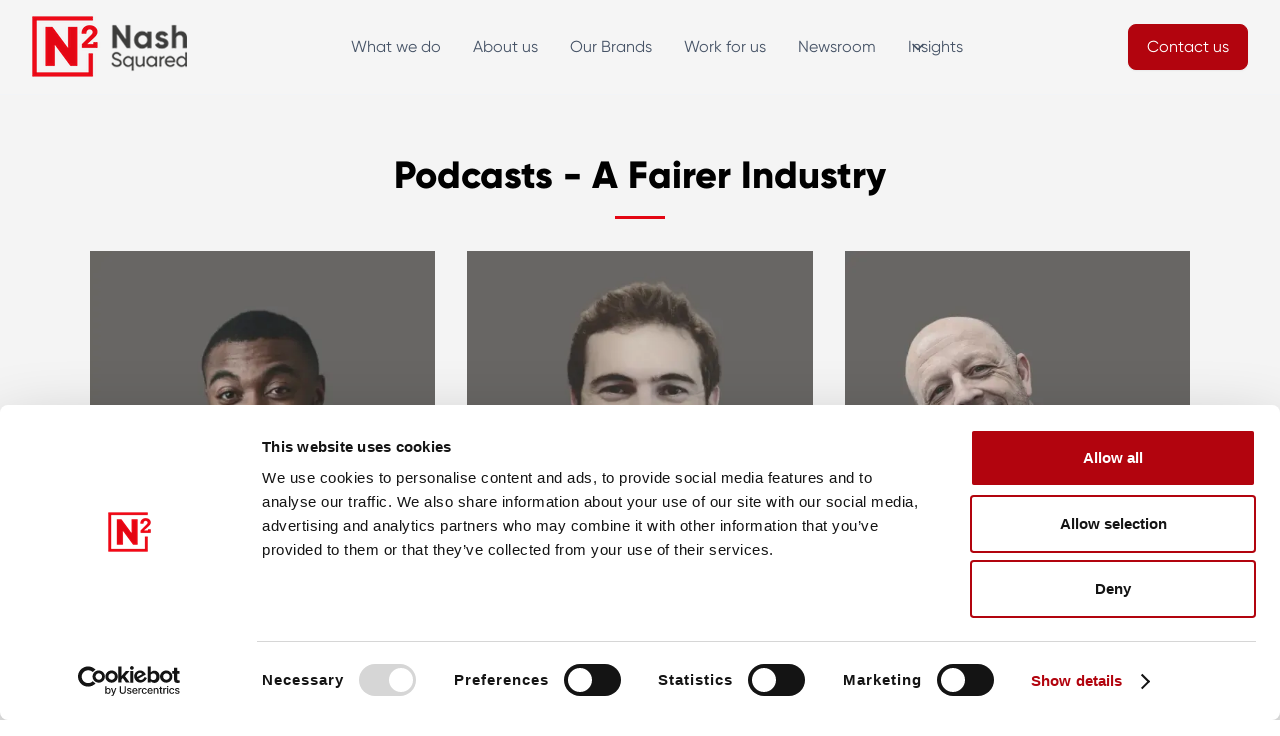

--- FILE ---
content_type: text/html
request_url: https://www.nashsquared.com/the-hub/archive-podcast-a-fairer-industry
body_size: 13067
content:
<!DOCTYPE html><!-- Last Published: Wed Oct 15 2025 09:27:48 GMT+0000 (Coordinated Universal Time) --><html data-wf-domain="www.nashsquared.com" data-wf-page="63931ef8bf66966c82b24e88" data-wf-site="626a518e6507e342004ee1fe" lang="en"><head><meta charset="utf-8"/><title>How we make industry a fairer place for all? Podcast series from Nash Squared</title><meta content="How we make industry a fairer place for all? Over 400 podcasts interviews with leading technology thinkers" name="description"/><meta content="How we make industry a fairer place for all? Podcast series from Nash Squared" property="og:title"/><meta content="How we make industry a fairer place for all? Over 400 podcasts interviews with leading technology thinkers" property="og:description"/><meta content="How we make industry a fairer place for all? Podcast series from Nash Squared" property="twitter:title"/><meta content="How we make industry a fairer place for all? Over 400 podcasts interviews with leading technology thinkers" property="twitter:description"/><meta property="og:type" content="website"/><meta content="summary_large_image" name="twitter:card"/><meta content="width=device-width, initial-scale=1" name="viewport"/><link href="https://cdn.prod.website-files.com/626a518e6507e342004ee1fe/css/nash-squared-abcf11f6ca17ad0cf6c58.shared.df1c1aefc.min.css" rel="stylesheet" type="text/css"/><link href="https://fonts.googleapis.com" rel="preconnect"/><link href="https://fonts.gstatic.com" rel="preconnect" crossorigin="anonymous"/><script src="https://ajax.googleapis.com/ajax/libs/webfont/1.6.26/webfont.js" type="text/javascript"></script><script type="text/javascript">WebFont.load({  google: {    families: ["Montserrat:100,100italic,200,200italic,300,300italic,400,400italic,500,500italic,600,600italic,700,700italic,800,800italic,900,900italic"]  }});</script><script src="https://use.typekit.net/zrz5xtk.js" type="text/javascript"></script><script type="text/javascript">try{Typekit.load();}catch(e){}</script><script type="text/javascript">!function(o,c){var n=c.documentElement,t=" w-mod-";n.className+=t+"js",("ontouchstart"in o||o.DocumentTouch&&c instanceof DocumentTouch)&&(n.className+=t+"touch")}(window,document);</script><link href="https://cdn.prod.website-files.com/626a518e6507e342004ee1fe/626a62a5370e6d05fa06eaa7_32xNASH_SQUARED_SOCIAL_ICON.png" rel="shortcut icon" type="image/x-icon"/><link href="https://cdn.prod.website-files.com/626a518e6507e342004ee1fe/626a62ab61073c7ce41d7b35_256xNASH_SQUARED_SOCIAL_ICON.png" rel="apple-touch-icon"/><link href="https://www.nashsquared.com/the-hub/archive-podcast-a-fairer-industry" rel="canonical"/><script id="Cookiebot" src="https://consent.cookiebot.com/uc.js" data-cbid="231bf650-4aca-40c7-95ff-b94300736ae2" data-blockingmode="auto" type="text/javascript"></script>

<meta name="google-site-verification" content="zJcs2VBrkWQABtFX2zXMD4Dkh59-R2r1XDhe7MOnfpI" />

<!-- Google Tag Manager -->
<script>(function(w,d,s,l,i){w[l]=w[l]||[];w[l].push({'gtm.start':
new Date().getTime(),event:'gtm.js'});var f=d.getElementsByTagName(s)[0],
j=d.createElement(s),dl=l!='dataLayer'?'&l='+l:'';j.async=true;j.src=
'https://www.googletagmanager.com/gtm.js?id='+i+dl;f.parentNode.insertBefore(j,f);
})(window,document,'script','dataLayer','GTM-PZ5GZKD');</script>
<!-- End Google Tag Manager -->

</head><body><div data-w-id="adc14b50-534d-c1bc-bf74-bced04f768e0" data-animation="default" data-collapse="medium" data-duration="400" data-easing="ease" data-easing2="ease" role="banner" class="uui-navbar08_component-2 w-nav"><div class="uui-navbar08_container"><a href="/" class="uui-navbar08_logo-link w-nav-brand"><div class="uui-logo_component-2"><img src="https://cdn.prod.website-files.com/626a518e6507e342004ee1fe/64070949f93ac31fac3dea5c_177xn2logo-darktext.png" loading="lazy" alt="Logo"/></div></a><nav role="navigation" class="uui-navbar08_menu-nomargin w-nav-menu"><div class="uui-navbar08_menu-center"><a href="/what-we-do" class="uui-navbar08_link-2 w-nav-link">What we do</a><a href="/about" class="uui-navbar08_link-2 w-nav-link">About us</a><a href="/our-brands" class="uui-navbar08_link-2 w-nav-link">Our Brands</a><a href="/work-for-us" class="uui-navbar08_link-2 w-nav-link">Work for us</a><a href="/the-hub/archive-company-news" class="uui-navbar08_link-2 w-nav-link">Newsroom</a><div data-hover="true" data-delay="300" data-w-id="adc14b50-534d-c1bc-bf74-bced04f768ef" class="uui-navbar08_menu-dropdown w-dropdown"><div class="uui-navbar08_dropdown-toggle-2 w-dropdown-toggle"><div class="uui-dropdown-icon-2 w-embed"><svg width="20" height="20" viewBox="0 0 20 20" fill="none" xmlns="http://www.w3.org/2000/svg">
<path d="M5 7.5L10 12.5L15 7.5" stroke="CurrentColor" stroke-width="1.67" stroke-linecap="round" stroke-linejoin="round"/>
</svg></div><div>Insights</div></div><nav class="uui-navbar08_dropdown-list-2 w-dropdown-list"><div class="uui-navbar08_dropdown-content"><div class="uui-navbar08_dropdown-link-list"><h4 class="uui-navbar08_heading-2">Talking Points</h4><a href="/the-hub/archive-comment-and-analysis" class="uui-navbar08_dropdown-link-2 w-inline-block"><div class="uui-navbar08_icon-wrapper-2"><div class="uui-icon-1x1-xsmall-3 w-embed"><svg width="24" height="25" viewBox="0 0 24 25" fill="none" xmlns="http://www.w3.org/2000/svg">
<path d="M4.5 22.5V17.5M4.5 7.5V2.5M2 5H7M2 20H7M13 3.5L11.2658 8.00886C10.9838 8.74209 10.8428 9.10871 10.6235 9.41709C10.4292 9.6904 10.1904 9.92919 9.91709 10.1235C9.60871 10.3428 9.24209 10.4838 8.50886 10.7658L4 12.5L8.50886 14.2342C9.24209 14.5162 9.60871 14.6572 9.91709 14.8765C10.1904 15.0708 10.4292 15.3096 10.6235 15.5829C10.8428 15.8913 10.9838 16.2579 11.2658 16.9911L13 21.5L14.7342 16.9911C15.0162 16.2579 15.1572 15.8913 15.3765 15.5829C15.5708 15.3096 15.8096 15.0708 16.0829 14.8765C16.3913 14.6572 16.7579 14.5162 17.4911 14.2342L22 12.5L17.4911 10.7658C16.7579 10.4838 16.3913 10.3428 16.0829 10.1235C15.8096 9.92919 15.5708 9.6904 15.3765 9.41709C15.1572 9.10871 15.0162 8.74209 14.7342 8.00886L13 3.5Z" stroke="currentColor" stroke-width="2" stroke-linecap="round" stroke-linejoin="round"/>
</svg></div></div><div class="uui-navbar08_item-right"><div class="uui-navbar08_item-heading-2">Comment &amp; Analysis</div><div class="uui-text-size-small-4 hide-mobile-landscape">Strategic insight on issues across the technology sector from some of the experts within our Group.</div></div></a><a href="/pillars/cyber-security" class="uui-navbar08_dropdown-link-2 w-inline-block"><div class="uui-navbar08_icon-wrapper-2"><div class="uui-icon-1x1-xsmall-3 w-embed"><svg width="24" height="25" viewBox="0 0 24 25" fill="none" xmlns="http://www.w3.org/2000/svg">
<path d="M20 19.5V16.5H7C5.34315 16.5 4 17.8431 4 19.5M8.8 22.5H16.8C17.9201 22.5 18.4802 22.5 18.908 22.282C19.2843 22.0903 19.5903 21.7843 19.782 21.408C20 20.9802 20 20.4201 20 19.3V5.7C20 4.57989 20 4.01984 19.782 3.59202C19.5903 3.21569 19.2843 2.90973 18.908 2.71799C18.4802 2.5 17.9201 2.5 16.8 2.5H8.8C7.11984 2.5 6.27976 2.5 5.63803 2.82698C5.07354 3.1146 4.6146 3.57354 4.32698 4.13803C4 4.77976 4 5.61984 4 7.3V17.7C4 19.3802 4 20.2202 4.32698 20.862C4.6146 21.4265 5.07354 21.8854 5.63803 22.173C6.27976 22.5 7.11984 22.5 8.8 22.5Z" stroke="currentColor" stroke-width="2" stroke-linecap="round" stroke-linejoin="round"/>
</svg></div></div><div class="uui-navbar08_item-right"><div class="uui-navbar08_item-heading-2">Cybersecurity</div><div class="uui-text-size-small-4 hide-mobile-landscape">Our experts, and invited guests, share their thoughts on the cyber security industry.</div></div></a><a href="/women-in-tech" class="uui-navbar08_dropdown-link-2 w-inline-block"><div class="uui-navbar08_icon-wrapper-2"><div class="uui-icon-1x1-xsmall-3 w-embed"><svg width="25" height="24" viewBox="0 0 25 24" fill="none" xmlns="http://www.w3.org/2000/svg">
<path d="M4.66699 21L4.66699 4M4.66699 13H12.067C12.627 13 12.9071 13 13.121 12.891C13.3091 12.7951 13.4621 12.6422 13.558 12.454C13.667 12.2401 13.667 11.9601 13.667 11.4V4.6C13.667 4.03995 13.667 3.75992 13.558 3.54601C13.4621 3.35785 13.3091 3.20487 13.121 3.10899C12.9071 3 12.627 3 12.067 3H6.26699C5.70694 3 5.42691 3 5.213 3.10899C5.02484 3.20487 4.87186 3.35785 4.77599 3.54601C4.66699 3.75992 4.66699 4.03995 4.66699 4.6V13ZM13.667 5H20.067C20.627 5 20.9071 5 21.121 5.10899C21.3091 5.20487 21.4621 5.35785 21.558 5.54601C21.667 5.75992 21.667 6.03995 21.667 6.6V13.4C21.667 13.9601 21.667 14.2401 21.558 14.454C21.4621 14.6422 21.3091 14.7951 21.121 14.891C20.9071 15 20.627 15 20.067 15H15.267C14.7069 15 14.4269 15 14.213 14.891C14.0248 14.7951 13.8719 14.6422 13.776 14.454C13.667 14.2401 13.667 13.9601 13.667 13.4V5Z" stroke="currentColor" stroke-width="2" stroke-linecap="round" stroke-linejoin="round"/>
</svg></div></div><div class="uui-navbar08_item-right"><div class="uui-navbar08_item-heading-2">Women in Tech</div><div class="uui-text-size-small-4 hide-mobile-landscape">Opinion, research, stories and in-depth interviews around the issues facing Women in the Technology Industry.</div></div></a><a href="/dlr-2023/dlr-2023" class="uui-navbar08_dropdown-link-2 w-inline-block"><div class="uui-navbar08_icon-wrapper-2"><div class="uui-icon-1x1-xsmall-3 w-embed"><svg width="24" height="25" viewBox="0 0 24 25" fill="none" xmlns="http://www.w3.org/2000/svg">
<path d="M14 2.76953V6.90007C14 7.46012 14 7.74015 14.109 7.95406C14.2049 8.14222 14.3578 8.2952 14.546 8.39108C14.7599 8.50007 15.0399 8.50007 15.6 8.50007H19.7305M14 18L16.5 15.5L14 13M10 13L7.5 15.5L10 18M20 10.4882V17.7C20 19.3802 20 20.2202 19.673 20.862C19.3854 21.4265 18.9265 21.8854 18.362 22.173C17.7202 22.5 16.8802 22.5 15.2 22.5H8.8C7.11984 22.5 6.27976 22.5 5.63803 22.173C5.07354 21.8854 4.6146 21.4265 4.32698 20.862C4 20.2202 4 19.3802 4 17.7V7.3C4 5.61984 4 4.77976 4.32698 4.13803C4.6146 3.57354 5.07354 3.1146 5.63803 2.82698C6.27976 2.5 7.11984 2.5 8.8 2.5H12.0118C12.7455 2.5 13.1124 2.5 13.4577 2.58289C13.7638 2.65638 14.0564 2.77759 14.3249 2.94208C14.6276 3.1276 14.887 3.38703 15.4059 3.90589L18.5941 7.09411C19.113 7.61297 19.3724 7.8724 19.5579 8.17515C19.7224 8.44356 19.8436 8.7362 19.9171 9.0423C20 9.38757 20 9.75445 20 10.4882Z" stroke="currentColor" stroke-width="2" stroke-linecap="round" stroke-linejoin="round"/>
</svg></div></div><div class="uui-navbar08_item-right"><div class="uui-navbar08_item-heading-2">Digital Leadership Report 2023</div><div class="uui-text-size-small-4 hide-mobile-landscape">The world’s largest study on the priorities, strategies and careers of technology and digital leaders.</div></div></a></div><div class="uui-navbar08_dropdown-link-list"><h4 class="uui-navbar08_heading-2">Featured</h4><a href="/techtalks" class="uui-navbar08_dropdown-link-2 w-inline-block"><div class="uui-navbar08_icon-wrapper-2"><div class="uui-icon-1x1-xsmall-3 w-embed"><svg width="25" height="24" viewBox="0 0 25 24" fill="none" xmlns="http://www.w3.org/2000/svg">
<path d="M22.667 21V19C22.667 17.1362 21.3922 15.5701 19.667 15.126M16.167 3.29076C17.6329 3.88415 18.667 5.32131 18.667 7C18.667 8.67869 17.6329 10.1159 16.167 10.7092M17.667 21C17.667 19.1362 17.667 18.2044 17.3625 17.4693C16.9565 16.4892 16.1778 15.7105 15.1977 15.3045C14.4626 15 13.5308 15 11.667 15H8.66699C6.80323 15 5.87134 15 5.13626 15.3045C4.15615 15.7105 3.37745 16.4892 2.97147 17.4693C2.66699 18.2044 2.66699 19.1362 2.66699 21M14.167 7C14.167 9.20914 12.3761 11 10.167 11C7.95785 11 6.16699 9.20914 6.16699 7C6.16699 4.79086 7.95785 3 10.167 3C12.3761 3 14.167 4.79086 14.167 7Z" stroke="currentColor" stroke-width="2" stroke-linecap="round" stroke-linejoin="round"/>
</svg></div></div><div class="uui-navbar08_item-right"><div class="uui-navbar08_item-heading-2">Tech Talks</div><div class="uui-text-size-small-4 hide-mobile-landscape">Over 500 podcast interviews with digital leaders and innovators across the world.</div></div></a><a href="/pillars/diversity-inclusion" class="uui-navbar08_dropdown-link-2 w-inline-block"><div class="uui-navbar08_icon-wrapper-2"><div class="uui-icon-1x1-xsmall-3 w-embed"><svg width="25" height="24" viewBox="0 0 25 24" fill="none" xmlns="http://www.w3.org/2000/svg">
<path d="M21.6666 11.5C21.6666 16.1944 17.861 20 13.1666 20C12.0898 20 11.0598 19.7998 10.1118 19.4345C9.93844 19.3678 9.85177 19.3344 9.78285 19.3185C9.71506 19.3029 9.66599 19.2963 9.59648 19.2937C9.5258 19.291 9.44826 19.299 9.29318 19.315L4.17216 19.8444C3.68392 19.8948 3.43979 19.9201 3.29579 19.8322C3.17036 19.7557 3.08494 19.6279 3.06219 19.4828C3.03609 19.3161 3.15274 19.1002 3.38605 18.6684L5.02171 15.6408C5.15641 15.3915 5.22376 15.2668 5.25427 15.1469C5.2844 15.0286 5.29168 14.9432 5.28204 14.8214C5.27229 14.6981 5.21819 14.5376 5.10999 14.2166C4.82246 13.3636 4.66662 12.45 4.66662 11.5C4.66662 6.80558 8.4722 3 13.1666 3C17.861 3 21.6666 6.80558 21.6666 11.5Z" stroke="currentColor" stroke-width="2" stroke-linecap="round" stroke-linejoin="round"/>
</svg></div></div><div class="uui-navbar08_item-right"><div class="uui-navbar08_item-heading-2">Diversity &amp; Inclusion</div><div class="uui-text-size-small-4 hide-mobile-landscape">Adopting D&amp;I practices sees huge gains in business results. Find out more about our D&amp;I insights.<br/></div></div></a><a href="/techflix" class="uui-navbar08_dropdown-link-2 w-inline-block"><div class="uui-navbar08_icon-wrapper-2"><div class="uui-icon-1x1-xsmall-3 w-embed"><svg width="24" height="25" viewBox="0 0 24 25" fill="none" xmlns="http://www.w3.org/2000/svg">
<path d="M12 22.5C17.5228 22.5 22 18.0228 22 12.5C22 6.97715 17.5228 2.5 12 2.5C6.47715 2.5 2 6.97715 2 12.5C2 18.0228 6.47715 22.5 12 22.5Z" stroke="currentColor" stroke-width="2" stroke-linecap="round" stroke-linejoin="round"/>
<path d="M9.5 9.46533C9.5 8.98805 9.5 8.74941 9.59974 8.61618C9.68666 8.50007 9.81971 8.42744 9.96438 8.4171C10.1304 8.40525 10.3311 8.53429 10.7326 8.79239L15.4532 11.8271C15.8016 12.051 15.9758 12.163 16.0359 12.3054C16.0885 12.4298 16.0885 12.5702 16.0359 12.6946C15.9758 12.837 15.8016 12.949 15.4532 13.1729L10.7326 16.2076C10.3311 16.4657 10.1304 16.5948 9.96438 16.5829C9.81971 16.5726 9.68666 16.4999 9.59974 16.3838C9.5 16.2506 9.5 16.012 9.5 15.5347V9.46533Z" stroke="currentColor" stroke-width="2" stroke-linecap="round" stroke-linejoin="round"/>
</svg></div></div><div class="uui-navbar08_item-right"><div class="uui-navbar08_item-heading-2">Tech Flix</div><div class="uui-text-size-small-4 hide-mobile-landscape">From MedTech to the future of work, our Tech Flix series covers the big topics affecting the technology space.</div></div></a><a href="/parliamentarytechchampions" class="uui-navbar08_dropdown-link-2 w-inline-block"><div class="uui-navbar08_icon-wrapper-2"><div class="uui-icon-1x1-xsmall-3 w-embed"><svg width="24" height="24" viewBox="0 0 24 24" fill="none" xmlns="http://www.w3.org/2000/svg">
<path d="M13 7L11.8845 4.76892C11.5634 4.1268 11.4029 3.80573 11.1634 3.57116C10.9516 3.36373 10.6963 3.20597 10.4161 3.10931C10.0992 3 9.74021 3 9.02229 3H5.2C4.0799 3 3.51984 3 3.09202 3.21799C2.71569 3.40973 2.40973 3.71569 2.21799 4.09202C2 4.51984 2 5.0799 2 6.2V7M2 7H17.2C18.8802 7 19.7202 7 20.362 7.32698C20.9265 7.6146 21.3854 8.07354 21.673 8.63803C22 9.27976 22 10.1198 22 11.8V16.2C22 17.8802 22 18.7202 21.673 19.362C21.3854 19.9265 20.9265 20.3854 20.362 20.673C19.7202 21 18.8802 21 17.2 21H6.8C5.11984 21 4.27976 21 3.63803 20.673C3.07354 20.3854 2.6146 19.9265 2.32698 19.362C2 18.7202 2 17.8802 2 16.2V7Z" stroke="currentColor" stroke-width="2" stroke-linecap="round" stroke-linejoin="round"/>
</svg></div></div><div class="uui-navbar08_item-right"><div class="uui-navbar08_item-heading-2">Parliamentary Tech Champions</div><div class="uui-text-size-small-4 hide-mobile-landscape">Leading members of the UK’s parliament share their thoughts on technology and innovation.</div></div></a></div></div></nav></div></div><div class="uui-navbar08_menu-right"><div class="uui-navbar08_button-wrapper"><a href="/contact" class="uui-button w-inline-block"><div>Contact us</div></a></div></div></nav><div class="uui-navbar08_menu-button w-nav-button"><div class="menu-icon_component"><div class="menu-icon_line-top-2"></div><div class="menu-icon_line-middle-2"><div class="menu-icon_line-middle-inner"></div></div><div class="menu-icon_line-bottom-2"></div></div></div></div></div><div class="section-xlpadding theme-silver"><main class="wrapper75"><div class="motto-wrap"><h1 class="heading-l align-center">Podcasts - A Fairer Industry</h1><div class="hr-red-2 center"></div></div><div><div class="w-dyn-list"><div role="list" class="grid-podcast-archive w-dyn-items"><div role="listitem" class="podcast-item-wrapper w-dyn-item"><img src="https://cdn.prod.website-files.com/626a518e6507e34a484ee1fd/671f4be58ab4ebfa2a275824_Website%20(1).webp" loading="lazy" alt="Beyond the Diversity Checklist: Embedding True Inclusion in the Workplace" sizes="(max-width: 479px) 100vw, (max-width: 767px) 90vw, (max-width: 991px) 44vw, 345.34375px" srcset="https://cdn.prod.website-files.com/626a518e6507e34a484ee1fd/671f4be58ab4ebfa2a275824_Website%20(1)-p-500.webp 500w, https://cdn.prod.website-files.com/626a518e6507e34a484ee1fd/671f4be58ab4ebfa2a275824_Website%20(1)-p-800.webp 800w, https://cdn.prod.website-files.com/626a518e6507e34a484ee1fd/671f4be58ab4ebfa2a275824_Website%20(1).webp 1080w" class="na-thumbnail-3across"/><div class="na-item-text-wrapper"><div class="body-s red-600-text">October 28, 2024</div><a href="/tech-talks-podcasts/beyond-the-diversity-checklist-embedding-true-inclusion-in-the-workplace" class="w-inline-block"><h2 class="link-h2">Beyond the Diversity Checklist: Embedding True Inclusion in the Workplace</h2></a><div>Emannuel Sakey leads this episode as we celebrate Black History Month</div></div></div><div role="listitem" class="podcast-item-wrapper w-dyn-item"><img src="https://cdn.prod.website-files.com/626a518e6507e34a484ee1fd/671b8fa8280778bb575dad5c_Website%20(61).webp" loading="lazy" alt="What can we expect at CES 2025? AI and Sustainability: Building a Greener Future" sizes="(max-width: 479px) 100vw, (max-width: 767px) 90vw, (max-width: 991px) 44vw, 345.34375px" srcset="https://cdn.prod.website-files.com/626a518e6507e34a484ee1fd/671b8fa8280778bb575dad5c_Website%20(61)-p-500.webp 500w, https://cdn.prod.website-files.com/626a518e6507e34a484ee1fd/671b8fa8280778bb575dad5c_Website%20(61)-p-800.webp 800w, https://cdn.prod.website-files.com/626a518e6507e34a484ee1fd/671b8fa8280778bb575dad5c_Website%20(61).webp 1080w" class="na-thumbnail-3across"/><div class="na-item-text-wrapper"><div class="body-s red-600-text">October 25, 2024</div><a href="/tech-talks-podcasts/what-can-we-expect-at-ces-2025-ai-and-sustainability-building-a-greener-future" class="w-inline-block"><h2 class="link-h2">What can we expect at CES 2025? AI and Sustainability: Building a Greener Future</h2></a><div>Today we are joined by Brian Comiskey. </div></div></div><div role="listitem" class="podcast-item-wrapper w-dyn-item"><img src="https://cdn.prod.website-files.com/626a518e6507e34a484ee1fd/67063fcc594948536a14a139_Website%20(55).webp" loading="lazy" alt="Navigating the transition from our Forces to Industry: Insight from John Stephenson" sizes="(max-width: 479px) 100vw, (max-width: 767px) 90vw, (max-width: 991px) 44vw, 345.34375px" srcset="https://cdn.prod.website-files.com/626a518e6507e34a484ee1fd/67063fcc594948536a14a139_Website%20(55)-p-500.webp 500w, https://cdn.prod.website-files.com/626a518e6507e34a484ee1fd/67063fcc594948536a14a139_Website%20(55)-p-800.webp 800w, https://cdn.prod.website-files.com/626a518e6507e34a484ee1fd/67063fcc594948536a14a139_Website%20(55).webp 1080w" class="na-thumbnail-3across"/><div class="na-item-text-wrapper"><div class="body-s red-600-text">October 9, 2024</div><a href="/tech-talks-podcasts/navigating-the-transition-from-our-forces-to-industry-insight-from-john-stephenson" class="w-inline-block"><h2 class="link-h2">Navigating the transition from our Forces to Industry: Insight from John Stephenson</h2></a><div>Today we are joined by John Stephenson Managing Director of the Forces Transition Group.</div></div></div><div role="listitem" class="podcast-item-wrapper w-dyn-item"><img src="https://cdn.prod.website-files.com/626a518e6507e34a484ee1fd/66acb1f317c2733c4a23b106_Website%20(1).webp" loading="lazy" alt="From Genocide Survivor to Advocate: Taban Shoresh&#x27;s Mission to Help Displaced Women" sizes="(max-width: 479px) 100vw, (max-width: 767px) 90vw, (max-width: 991px) 44vw, 345.34375px" srcset="https://cdn.prod.website-files.com/626a518e6507e34a484ee1fd/66acb1f317c2733c4a23b106_Website%20(1)-p-500.webp 500w, https://cdn.prod.website-files.com/626a518e6507e34a484ee1fd/66acb1f317c2733c4a23b106_Website%20(1)-p-800.webp 800w, https://cdn.prod.website-files.com/626a518e6507e34a484ee1fd/66acb1f317c2733c4a23b106_Website%20(1).webp 1080w" class="na-thumbnail-3across"/><div class="na-item-text-wrapper"><div class="body-s red-600-text">August 2, 2024</div><a href="/tech-talks-podcasts/from-genocide-survivor-to-advocate-taban-shoreshs-mission-to-help-displaced-women" class="w-inline-block"><h2 class="link-h2">From Genocide Survivor to Advocate: Taban Shoresh&#x27;s Mission to Help Displaced Women</h2></a><div>On today&#x27;s show we have Taban Shoresh OBE, founder of The Lotus Flower</div></div></div><div role="listitem" class="podcast-item-wrapper w-dyn-item"><img src="https://cdn.prod.website-files.com/626a518e6507e34a484ee1fd/668e9b0a822bfc6d8f458b16_Website%20(2).webp" loading="lazy" alt="Maximizing VR for Mental Health: A Safe Digital Haven for Youth" sizes="(max-width: 479px) 100vw, (max-width: 767px) 90vw, (max-width: 991px) 44vw, 345.34375px" srcset="https://cdn.prod.website-files.com/626a518e6507e34a484ee1fd/668e9b0a822bfc6d8f458b16_Website%20(2)-p-500.webp 500w, https://cdn.prod.website-files.com/626a518e6507e34a484ee1fd/668e9b0a822bfc6d8f458b16_Website%20(2)-p-800.webp 800w, https://cdn.prod.website-files.com/626a518e6507e34a484ee1fd/668e9b0a822bfc6d8f458b16_Website%20(2).webp 1080w" class="na-thumbnail-3across"/><div class="na-item-text-wrapper"><div class="body-s red-600-text">July 10, 2024</div><a href="/tech-talks-podcasts/maximizing-vr-for-mental-health-a-safe-digital-haven-for-youth" class="w-inline-block"><h2 class="link-h2">Maximizing VR for Mental Health: A Safe Digital Haven for Youth</h2></a><div>On Tech Talks today is Maxim VR CEO and founder Lisa Franke</div></div></div><div role="listitem" class="podcast-item-wrapper w-dyn-item"><img src="https://cdn.prod.website-files.com/626a518e6507e34a484ee1fd/6682bf4c797e0a33d0d5016d_Website%20(29).webp" loading="lazy" alt="Safe journeys: Navigating the world for LGBTQ+ travellers. " sizes="(max-width: 479px) 100vw, (max-width: 767px) 90vw, (max-width: 991px) 44vw, 345.34375px" srcset="https://cdn.prod.website-files.com/626a518e6507e34a484ee1fd/6682bf4c797e0a33d0d5016d_Website%20(29)-p-500.webp 500w, https://cdn.prod.website-files.com/626a518e6507e34a484ee1fd/6682bf4c797e0a33d0d5016d_Website%20(29)-p-800.webp 800w, https://cdn.prod.website-files.com/626a518e6507e34a484ee1fd/6682bf4c797e0a33d0d5016d_Website%20(29).webp 1080w" class="na-thumbnail-3across"/><div class="na-item-text-wrapper"><div class="body-s red-600-text">June 28, 2024</div><a href="/tech-talks-podcasts/safe-journeys-navigating-the-world-for-lgbtq-travellers" class="w-inline-block"><h2 class="link-h2">Safe journeys: Navigating the world for LGBTQ+ travellers. </h2></a><div>Today we are joined by Riskline&#x27;s Travel Intelligence Data Team Lead Claudia Gualdi.</div></div></div><div role="listitem" class="podcast-item-wrapper w-dyn-item"><img src="https://cdn.prod.website-files.com/626a518e6507e34a484ee1fd/66854e92665df93ef0ad1a6f_Website%20(32).webp" loading="lazy" alt="Innovation against Imitation: The Snapdragon Monitoring Story " sizes="(max-width: 479px) 100vw, (max-width: 767px) 90vw, (max-width: 991px) 44vw, 345.34375px" srcset="https://cdn.prod.website-files.com/626a518e6507e34a484ee1fd/66854e92665df93ef0ad1a6f_Website%20(32)-p-500.webp 500w, https://cdn.prod.website-files.com/626a518e6507e34a484ee1fd/66854e92665df93ef0ad1a6f_Website%20(32)-p-800.webp 800w, https://cdn.prod.website-files.com/626a518e6507e34a484ee1fd/66854e92665df93ef0ad1a6f_Website%20(32).webp 1080w" class="na-thumbnail-3across"/><div class="na-item-text-wrapper"><div class="body-s red-600-text">June 26, 2024</div><a href="/tech-talks-podcasts/innovation-against-imitation-the-snapdragon-monitoring-story" class="w-inline-block"><h2 class="link-h2">Innovation against Imitation: The Snapdragon Monitoring Story </h2></a><div>Today we are joined by Rachel Jones.</div></div></div><div role="listitem" class="podcast-item-wrapper w-dyn-item"><img src="https://cdn.prod.website-files.com/626a518e6507e34a484ee1fd/66854db4d88bb6b454fcd1c8_Website%20(31).webp" loading="lazy" alt="Legacy of Tomorrow: Navigating Sustainability and ESG the the Corporate World" sizes="(max-width: 479px) 100vw, (max-width: 767px) 90vw, (max-width: 991px) 44vw, 345.34375px" srcset="https://cdn.prod.website-files.com/626a518e6507e34a484ee1fd/66854db4d88bb6b454fcd1c8_Website%20(31)-p-500.webp 500w, https://cdn.prod.website-files.com/626a518e6507e34a484ee1fd/66854db4d88bb6b454fcd1c8_Website%20(31)-p-800.webp 800w, https://cdn.prod.website-files.com/626a518e6507e34a484ee1fd/66854db4d88bb6b454fcd1c8_Website%20(31).webp 1080w" class="na-thumbnail-3across"/><div class="na-item-text-wrapper"><div class="body-s red-600-text">June 24, 2024</div><a href="/tech-talks-podcasts/legacy-of-tomorrow-navigating-sustainability-and-esg-the-the-corporate-world" class="w-inline-block"><h2 class="link-h2">Legacy of Tomorrow: Navigating Sustainability and ESG the the Corporate World</h2></a><div>In today&#x27;s episode we are joined by Birgit Vallmuur, Managing Director of TitanSwan.</div></div></div><div role="listitem" class="podcast-item-wrapper w-dyn-item"><img src="https://cdn.prod.website-files.com/626a518e6507e34a484ee1fd/667445880db90809b565c51a_Website%20(27).webp" loading="lazy" alt="Meet Cleo, the AI financial assistant helping people break the cycle of living paycheck to paycheck. " sizes="(max-width: 479px) 100vw, (max-width: 767px) 90vw, (max-width: 991px) 44vw, 345.34375px" srcset="https://cdn.prod.website-files.com/626a518e6507e34a484ee1fd/667445880db90809b565c51a_Website%20(27)-p-500.webp 500w, https://cdn.prod.website-files.com/626a518e6507e34a484ee1fd/667445880db90809b565c51a_Website%20(27)-p-800.webp 800w, https://cdn.prod.website-files.com/626a518e6507e34a484ee1fd/667445880db90809b565c51a_Website%20(27).webp 1080w" class="na-thumbnail-3across"/><div class="na-item-text-wrapper"><div class="body-s red-600-text">June 19, 2024</div><a href="/tech-talks-podcasts/meet-cleo-the-ai-financial-assistant-helping-people-break-the-cycle-of-living-paycheck-to-paycheck" class="w-inline-block"><h2 class="link-h2">Meet Cleo, the AI financial assistant helping people break the cycle of living paycheck to paycheck. </h2></a><div>On today&#x27;s show we&#x27;re joined by Cleo&#x27;s VP of Technology Sam Taylor.</div></div></div><div role="listitem" class="podcast-item-wrapper w-dyn-item"><img src="https://cdn.prod.website-files.com/626a518e6507e34a484ee1fd/66696d07e75c2c764404d6a8_Website%20(26).webp" loading="lazy" alt="As the Euro&#x27;s kick off, can we dream of social media free from abuse? " sizes="(max-width: 479px) 100vw, (max-width: 767px) 90vw, (max-width: 991px) 44vw, 345.34375px" srcset="https://cdn.prod.website-files.com/626a518e6507e34a484ee1fd/66696d07e75c2c764404d6a8_Website%20(26)-p-500.webp 500w, https://cdn.prod.website-files.com/626a518e6507e34a484ee1fd/66696d07e75c2c764404d6a8_Website%20(26)-p-800.webp 800w, https://cdn.prod.website-files.com/626a518e6507e34a484ee1fd/66696d07e75c2c764404d6a8_Website%20(26).webp 1080w" class="na-thumbnail-3across"/><div class="na-item-text-wrapper"><div class="body-s red-600-text">June 12, 2024</div><a href="/tech-talks-podcasts/as-the-euros-kick-off-can-we-dream-of-social-media-free-from-abuse" class="w-inline-block"><h2 class="link-h2">As the Euro&#x27;s kick off, can we dream of social media free from abuse? </h2></a><div>Today we reconnect with Tim Chase from Striver. </div></div></div><div role="listitem" class="podcast-item-wrapper w-dyn-item"><img src="https://cdn.prod.website-files.com/626a518e6507e34a484ee1fd/666861401c620f7791571253_Website%20(1).webp" loading="lazy" alt="What is the Brazilian vision for technology, does it vary from other regions?" sizes="(max-width: 479px) 100vw, (max-width: 767px) 90vw, (max-width: 991px) 44vw, 345.34375px" srcset="https://cdn.prod.website-files.com/626a518e6507e34a484ee1fd/666861401c620f7791571253_Website%20(1)-p-500.webp 500w, https://cdn.prod.website-files.com/626a518e6507e34a484ee1fd/666861401c620f7791571253_Website%20(1)-p-800.webp 800w, https://cdn.prod.website-files.com/626a518e6507e34a484ee1fd/666861401c620f7791571253_Website%20(1).webp 1080w" class="na-thumbnail-3across"/><div class="na-item-text-wrapper"><div class="body-s red-600-text">May 29, 2024</div><a href="/tech-talks-podcasts/what-is-the-brazilian-vision-for-technology-does-it-vary-from-other-regions" class="w-inline-block"><h2 class="link-h2">What is the Brazilian vision for technology, does it vary from other regions?</h2></a><div>Today we&#x27;re talking to Carolina Natal, a Product Owner at Mercedes-Benz.</div></div></div><div role="listitem" class="podcast-item-wrapper w-dyn-item"><img src="https://cdn.prod.website-files.com/626a518e6507e34a484ee1fd/6668623fdc3b45e514915ab9_Website%20(3)%20(1).webp" loading="lazy" alt="Reviving the world’s rainforest with AI: how Morfo are saving our most vulnerable environments." sizes="(max-width: 479px) 100vw, (max-width: 767px) 90vw, (max-width: 991px) 44vw, 345.34375px" srcset="https://cdn.prod.website-files.com/626a518e6507e34a484ee1fd/6668623fdc3b45e514915ab9_Website%20(3)%20(1)-p-500.webp 500w, https://cdn.prod.website-files.com/626a518e6507e34a484ee1fd/6668623fdc3b45e514915ab9_Website%20(3)%20(1)-p-800.webp 800w, https://cdn.prod.website-files.com/626a518e6507e34a484ee1fd/6668623fdc3b45e514915ab9_Website%20(3)%20(1).webp 1080w" class="na-thumbnail-3across"/><div class="na-item-text-wrapper"><div class="body-s red-600-text">May 24, 2024</div><a href="/tech-talks-podcasts/reviving-the-worlds-rainforest-with-ai-how-morfo-are-saving-our-most-vulnerable-environments" class="w-inline-block"><h2 class="link-h2">Reviving the world’s rainforest with AI: how Morfo are saving our most vulnerable environments.</h2></a><div>Morfo&#x27;s Adrien Pages and Gregory Maitre tell us how to save the rainforest.</div></div></div><div role="listitem" class="podcast-item-wrapper w-dyn-item"><img src="https://cdn.prod.website-files.com/626a518e6507e34a484ee1fd/66447c3ffb298c20d32f2765_1512%20(16).webp" loading="lazy" alt="What is the iGen and what are they thinking?" sizes="(max-width: 479px) 100vw, (max-width: 767px) 90vw, (max-width: 991px) 44vw, 345.34375px" srcset="https://cdn.prod.website-files.com/626a518e6507e34a484ee1fd/66447c3ffb298c20d32f2765_1512%20(16)-p-500.webp 500w, https://cdn.prod.website-files.com/626a518e6507e34a484ee1fd/66447c3ffb298c20d32f2765_1512%20(16)-p-800.webp 800w, https://cdn.prod.website-files.com/626a518e6507e34a484ee1fd/66447c3ffb298c20d32f2765_1512%20(16).webp 1080w" class="na-thumbnail-3across"/><div class="na-item-text-wrapper"><div class="body-s red-600-text">May 15, 2024</div><a href="/tech-talks-podcasts/what-is-the-igen-and-what-are-they-thinking" class="w-inline-block"><h2 class="link-h2">What is the iGen and what are they thinking?</h2></a><div>Today we are joined by Avanti Sharma pre-teen technology specialist and co-founder of WorkShop4Me.</div></div></div><div role="listitem" class="podcast-item-wrapper w-dyn-item"><img src="https://cdn.prod.website-files.com/626a518e6507e34a484ee1fd/663ddf9faecd23a4d721bc24_Website%20(16).webp" loading="lazy" alt="Can the queer community harness AI to defend democracy?" sizes="(max-width: 479px) 100vw, (max-width: 767px) 90vw, (max-width: 991px) 44vw, 345.34375px" srcset="https://cdn.prod.website-files.com/626a518e6507e34a484ee1fd/663ddf9faecd23a4d721bc24_Website%20(16)-p-500.webp 500w, https://cdn.prod.website-files.com/626a518e6507e34a484ee1fd/663ddf9faecd23a4d721bc24_Website%20(16)-p-800.webp 800w, https://cdn.prod.website-files.com/626a518e6507e34a484ee1fd/663ddf9faecd23a4d721bc24_Website%20(16).webp 1080w" class="na-thumbnail-3across"/><div class="na-item-text-wrapper"><div class="body-s red-600-text">May 10, 2024</div><a href="/tech-talks-podcasts/can-the-queer-community-harness-ai-to-defend-democracy" class="w-inline-block"><h2 class="link-h2">Can the queer community harness AI to defend democracy?</h2></a><div>Today we are joined by VoteLGBT Executive Director Gui Mohallem and councillor and activist Patricia Borges.</div></div></div><div role="listitem" class="podcast-item-wrapper w-dyn-item"><img src="https://cdn.prod.website-files.com/626a518e6507e34a484ee1fd/662b70be955cf8f0d48d9b5a_Website%20(9).webp" loading="lazy" alt="It&#x27;s exhausting to have to educate your therapist about your culture, but Tala Thrive have a solution " sizes="(max-width: 479px) 100vw, (max-width: 767px) 90vw, (max-width: 991px) 44vw, 345.34375px" srcset="https://cdn.prod.website-files.com/626a518e6507e34a484ee1fd/662b70be955cf8f0d48d9b5a_Website%20(9)-p-500.webp 500w, https://cdn.prod.website-files.com/626a518e6507e34a484ee1fd/662b70be955cf8f0d48d9b5a_Website%20(9)-p-800.webp 800w, https://cdn.prod.website-files.com/626a518e6507e34a484ee1fd/662b70be955cf8f0d48d9b5a_Website%20(9).webp 1080w" class="na-thumbnail-3across"/><div class="na-item-text-wrapper"><div class="body-s red-600-text">April 24, 2024</div><a href="/tech-talks-podcasts/its-exhausting-to-have-to-educate-your-therapist-about-your-culture-but-tala-thrive-have-a-solution" class="w-inline-block"><h2 class="link-h2">It&#x27;s exhausting to have to educate your therapist about your culture, but Tala Thrive have a solution </h2></a><div>Today we are joined by Sonia Kaurah, founder and CEO of Tala Thrive.</div></div></div><div role="listitem" class="podcast-item-wrapper w-dyn-item"><img src="https://cdn.prod.website-files.com/626a518e6507e34a484ee1fd/65f3040e313981200f7a4727_Nader-AlSalim.webp" loading="lazy" alt="Why is fertility priced as a luxury good?" sizes="(max-width: 479px) 100vw, (max-width: 767px) 90vw, (max-width: 991px) 44vw, 345.34375px" srcset="https://cdn.prod.website-files.com/626a518e6507e34a484ee1fd/65f3040e313981200f7a4727_Nader-AlSalim-p-500.webp 500w, https://cdn.prod.website-files.com/626a518e6507e34a484ee1fd/65f3040e313981200f7a4727_Nader-AlSalim-p-800.webp 800w, https://cdn.prod.website-files.com/626a518e6507e34a484ee1fd/65f3040e313981200f7a4727_Nader-AlSalim.webp 1080w" class="na-thumbnail-3across"/><div class="na-item-text-wrapper"><div class="body-s red-600-text">March 13, 2024</div><a href="/tech-talks-podcasts/why-is-fertility-priced-as-a-luxury-good" class="w-inline-block"><h2 class="link-h2">Why is fertility priced as a luxury good?</h2></a><div>Our guest is Gaia Family CEO Nader AlSalim</div></div></div><div role="listitem" class="podcast-item-wrapper w-dyn-item"><img src="https://cdn.prod.website-files.com/626a518e6507e34a484ee1fd/65f2e7f77a44f807a17227e9_tt1.webp" loading="lazy" alt="This International Women&#x27;s Day we talk to the co-founders of AWS Cloud Women" sizes="(max-width: 479px) 100vw, (max-width: 767px) 90vw, (max-width: 991px) 44vw, 345.34375px" srcset="https://cdn.prod.website-files.com/626a518e6507e34a484ee1fd/65f2e7f77a44f807a17227e9_tt1-p-500.webp 500w, https://cdn.prod.website-files.com/626a518e6507e34a484ee1fd/65f2e7f77a44f807a17227e9_tt1-p-800.webp 800w, https://cdn.prod.website-files.com/626a518e6507e34a484ee1fd/65f2e7f77a44f807a17227e9_tt1.webp 1080w" class="na-thumbnail-3across"/><div class="na-item-text-wrapper"><div class="body-s red-600-text">March 8, 2024</div><a href="/tech-talks-podcasts/this-international-womens-day-we-talk-to-the-co-founders-of-aws-cloud-women" class="w-inline-block"><h2 class="link-h2">This International Women&#x27;s Day we talk to the co-founders of AWS Cloud Women</h2></a><div>Today&#x27;s guests are Laura Caicedo and Chara Gravani, the co-founders of AWS Cloud Women</div></div></div><div role="listitem" class="podcast-item-wrapper w-dyn-item"><img src="https://cdn.prod.website-files.com/626a518e6507e34a484ee1fd/65e84c6be3039196bf497f89_Website%20(4).png" loading="lazy" alt="Ayse talks us through the biggest challenges facing female leaders." sizes="(max-width: 479px) 100vw, (max-width: 767px) 90vw, (max-width: 991px) 44vw, 345.34375px" srcset="https://cdn.prod.website-files.com/626a518e6507e34a484ee1fd/65e84c6be3039196bf497f89_Website%20(4)-p-500.png 500w, https://cdn.prod.website-files.com/626a518e6507e34a484ee1fd/65e84c6be3039196bf497f89_Website%20(4)-p-800.png 800w, https://cdn.prod.website-files.com/626a518e6507e34a484ee1fd/65e84c6be3039196bf497f89_Website%20(4).png 1080w" class="na-thumbnail-3across"/><div class="na-item-text-wrapper"><div class="body-s red-600-text">March 6, 2024</div><a href="/tech-talks-podcasts/ayse-talks-us-through-the-biggest-challenges-facing-female-leaders" class="w-inline-block"><h2 class="link-h2">Ayse talks us through the biggest challenges facing female leaders.</h2></a><div>Today we are joined by award winning leadership coach and the owner of To Be The One Coaching, Ayse B. Cinar.</div></div></div><div role="listitem" class="podcast-item-wrapper w-dyn-item"><img src="https://cdn.prod.website-files.com/626a518e6507e34a484ee1fd/663a1f367e93c88d44cd2a06_Juliette%20Powell.webp" loading="lazy" alt="Observing Black History Month in the USA (Part 2) with Juliette Powell" sizes="(max-width: 479px) 100vw, (max-width: 767px) 90vw, (max-width: 991px) 44vw, 345.34375px" srcset="https://cdn.prod.website-files.com/626a518e6507e34a484ee1fd/663a1f367e93c88d44cd2a06_Juliette%20Powell-p-500.webp 500w, https://cdn.prod.website-files.com/626a518e6507e34a484ee1fd/663a1f367e93c88d44cd2a06_Juliette%20Powell-p-800.webp 800w, https://cdn.prod.website-files.com/626a518e6507e34a484ee1fd/663a1f367e93c88d44cd2a06_Juliette%20Powell.webp 1080w" class="na-thumbnail-3across"/><div class="na-item-text-wrapper"><div class="body-s red-600-text">February 29, 2024</div><a href="/tech-talks-podcasts/observing-black-history-month-in-the-usa-with-juliette-powell" class="w-inline-block"><h2 class="link-h2">Observing Black History Month in the USA (Part 2) with Juliette Powell</h2></a><div>Today we welcome Juliette Powell, AI expert and academic at NYU. </div></div></div><div role="listitem" class="podcast-item-wrapper w-dyn-item"><img src="https://cdn.prod.website-files.com/626a518e6507e34a484ee1fd/65e093ca3269097a489e24cc_Website.png" loading="lazy" alt="Observing Black History Month in the USA with Tia Hopkins" sizes="(max-width: 479px) 100vw, (max-width: 767px) 90vw, (max-width: 991px) 44vw, 345.34375px" srcset="https://cdn.prod.website-files.com/626a518e6507e34a484ee1fd/65e093ca3269097a489e24cc_Website-p-500.png 500w, https://cdn.prod.website-files.com/626a518e6507e34a484ee1fd/65e093ca3269097a489e24cc_Website-p-800.png 800w, https://cdn.prod.website-files.com/626a518e6507e34a484ee1fd/65e093ca3269097a489e24cc_Website.png 1080w" class="na-thumbnail-3across"/><div class="na-item-text-wrapper"><div class="body-s red-600-text">February 27, 2024</div><a href="/tech-talks-podcasts/observing-black-history-month-in-the-usa-with-tia-hopkins" class="w-inline-block"><h2 class="link-h2">Observing Black History Month in the USA with Tia Hopkins</h2></a><div>This week we welcome to the podcast Tia Hopkins, Chief Cyber Resilience Officer and Field CTO at eSentire.</div></div></div><div role="listitem" class="podcast-item-wrapper w-dyn-item"><img src="https://cdn.prod.website-files.com/626a518e6507e34a484ee1fd/65f48234da1062dd283b8b97_Caroline-Grant.webp" loading="lazy" alt="With so many lacking an AI strategy, what&#x27;s the structure needed to deliver positive outcomes?" sizes="(max-width: 479px) 100vw, (max-width: 767px) 90vw, (max-width: 991px) 44vw, 345.34375px" srcset="https://cdn.prod.website-files.com/626a518e6507e34a484ee1fd/65f48234da1062dd283b8b97_Caroline-Grant-p-500.webp 500w, https://cdn.prod.website-files.com/626a518e6507e34a484ee1fd/65f48234da1062dd283b8b97_Caroline-Grant-p-800.webp 800w, https://cdn.prod.website-files.com/626a518e6507e34a484ee1fd/65f48234da1062dd283b8b97_Caroline-Grant.webp 1080w" class="na-thumbnail-3across"/><div class="na-item-text-wrapper"><div class="body-s red-600-text">February 20, 2024</div><a href="/tech-talks-podcasts/whats-the-structure-needed-to-deliver-positive-outcomes" class="w-inline-block"><h2 class="link-h2">With so many lacking an AI strategy, what&#x27;s the structure needed to deliver positive outcomes?</h2></a><div>Today&#x27;s guest is Caroline Grant, Managing Director of Slalom Manchester</div></div></div><div role="listitem" class="podcast-item-wrapper w-dyn-item"><img src="https://cdn.prod.website-files.com/626a518e6507e34a484ee1fd/66339fa04a9e1462e538ab09_Annu-Nieminen.jpg" loading="lazy" alt="Now you can assess the impact of your business on the environment" class="na-thumbnail-3across"/><div class="na-item-text-wrapper"><div class="body-s red-600-text">January 30, 2024</div><a href="/tech-talks-podcasts/now-you-can-assess-the-impact-of-your-business-on-the-environment" class="w-inline-block"><h2 class="link-h2">Now you can assess the impact of your business on the environment</h2></a><div>Today we&#x27;re meeting The Upright Project CEO Annu Nieminen</div></div></div><div role="listitem" class="podcast-item-wrapper w-dyn-item"><img src="https://cdn.prod.website-files.com/626a518e6507e34a484ee1fd/65f30452df45b1882b58f062_Tessa-Clarke.webp" loading="lazy" alt="Tessa Clarke is building a solution to tackle the climate crisis" sizes="(max-width: 479px) 100vw, (max-width: 767px) 90vw, (max-width: 991px) 44vw, 345.34375px" srcset="https://cdn.prod.website-files.com/626a518e6507e34a484ee1fd/65f30452df45b1882b58f062_Tessa-Clarke-p-500.webp 500w, https://cdn.prod.website-files.com/626a518e6507e34a484ee1fd/65f30452df45b1882b58f062_Tessa-Clarke-p-800.webp 800w, https://cdn.prod.website-files.com/626a518e6507e34a484ee1fd/65f30452df45b1882b58f062_Tessa-Clarke.webp 1080w" class="na-thumbnail-3across"/><div class="na-item-text-wrapper"><div class="body-s red-600-text">January 16, 2024</div><a href="/tech-talks-podcasts/tessa-clarke-is-building-a-solution-to-tackle-the-climate-crisis" class="w-inline-block"><h2 class="link-h2">Tessa Clarke is building a solution to tackle the climate crisis</h2></a><div>Our guest today is OLIO&#x27;s co-founder Tessa Clarke.</div></div></div><div role="listitem" class="podcast-item-wrapper w-dyn-item"><img src="https://cdn.prod.website-files.com/626a518e6507e34a484ee1fd/663a4bb1f7c5d9ac8c6ffa15_Suki%20Fuller.webp" loading="lazy" alt="Introducing the UK&#x27;s most influential women in tech… Suki Fuller" sizes="(max-width: 479px) 100vw, (max-width: 767px) 90vw, (max-width: 991px) 44vw, 345.34375px" srcset="https://cdn.prod.website-files.com/626a518e6507e34a484ee1fd/663a4bb1f7c5d9ac8c6ffa15_Suki%20Fuller-p-500.webp 500w, https://cdn.prod.website-files.com/626a518e6507e34a484ee1fd/663a4bb1f7c5d9ac8c6ffa15_Suki%20Fuller-p-800.webp 800w, https://cdn.prod.website-files.com/626a518e6507e34a484ee1fd/663a4bb1f7c5d9ac8c6ffa15_Suki%20Fuller.webp 1080w" class="na-thumbnail-3across"/><div class="na-item-text-wrapper"><div class="body-s red-600-text">December 22, 2023</div><a href="/tech-talks-podcasts/introducing-the-uks-most-influential-women-in-tech-suki-fuller" class="w-inline-block"><h2 class="link-h2">Introducing the UK&#x27;s most influential women in tech… Suki Fuller</h2></a><div>Suki Fuller is Computer Weekly&#x27;s Most Influential Woman in UK tech for 2023!</div></div></div><div role="listitem" class="podcast-item-wrapper w-dyn-item"><img src="https://cdn.prod.website-files.com/626a518e6507e34a484ee1fd/66044b1d95165ccd7094e80c_Sarah-Persov.webp" loading="lazy" alt="Sarah has a very simple message when it comes to inclusion in the workplace." sizes="(max-width: 479px) 100vw, (max-width: 767px) 90vw, (max-width: 991px) 44vw, 345.34375px" srcset="https://cdn.prod.website-files.com/626a518e6507e34a484ee1fd/66044b1d95165ccd7094e80c_Sarah-Persov-p-500.webp 500w, https://cdn.prod.website-files.com/626a518e6507e34a484ee1fd/66044b1d95165ccd7094e80c_Sarah-Persov-p-800.webp 800w, https://cdn.prod.website-files.com/626a518e6507e34a484ee1fd/66044b1d95165ccd7094e80c_Sarah-Persov.webp 1080w" class="na-thumbnail-3across"/><div class="na-item-text-wrapper"><div class="body-s red-600-text">December 12, 2023</div><a href="/tech-talks-podcasts/sarahs-message-is-simple-dont-be-a-dick" class="w-inline-block"><h2 class="link-h2">Sarah has a very simple message when it comes to inclusion in the workplace.</h2></a><div>Today we are joined by Sarah Persov, Engineering Team Lead at Dojo.</div></div></div><div role="listitem" class="podcast-item-wrapper w-dyn-item"><img src="https://cdn.prod.website-files.com/626a518e6507e34a484ee1fd/655ef9e8ed81727bf194eb0b_Album%20Cover%20211123%20(3)%20(1).jpg" loading="lazy" alt="Are you bringing the sunshine? Kathryn Rose shares the power of positivity." class="na-thumbnail-3across"/><div class="na-item-text-wrapper"><div class="body-s red-600-text">November 21, 2023</div><a href="/tech-talks-podcasts/are-you-bringing-the-sunshine" class="w-inline-block"><h2 class="link-h2">Are you bringing the sunshine? Kathryn Rose shares the power of positivity.</h2></a><div>Kathryn Rose, CEO of getWise is our guest today.</div></div></div><div role="listitem" class="podcast-item-wrapper w-dyn-item"><img src="https://cdn.prod.website-files.com/626a518e6507e34a484ee1fd/651be2daf181387f1753ac7f_Album%20Cover%20280923.jpg" loading="lazy" alt="Erika Brodnock MBE talks about Fearless Fund and the need for women to stand together" class="na-thumbnail-3across"/><div class="na-item-text-wrapper"><div class="body-s red-600-text">October 3, 2023</div><a href="/tech-talks-podcasts/erika-brodnock-mbe" class="w-inline-block"><h2 class="link-h2">Erika Brodnock MBE talks about Fearless Fund and the need for women to stand together</h2></a><div>Erika is co-founder of Extend Ventures and Kinhub.</div></div></div><div role="listitem" class="podcast-item-wrapper w-dyn-item"><img src="https://cdn.prod.website-files.com/626a518e6507e34a484ee1fd/6512d5c47ad29d94b659bf8b_Album%20Cover%20260923.png" loading="lazy" alt="What makes a good working environment? We find out from Tally Workspace." class="na-thumbnail-3across"/><div class="na-item-text-wrapper"><div class="body-s red-600-text">September 26, 2023</div><a href="/tech-talks-podcasts/what-makes-a-good-working-environment-we-find-out-from-tally-workspace" class="w-inline-block"><h2 class="link-h2">What makes a good working environment? We find out from Tally Workspace.</h2></a><div>Today we are joined by Jules Robertson co-founder of Tally Workspace. </div></div></div></div><div role="navigation" aria-label="List" class="w-pagination-wrapper"><a href="?6e1e2012_page=2" aria-label="Next Page" class="w-pagination-next"><div class="w-inline-block">Next</div><svg class="w-pagination-next-icon" height="12px" width="12px" xmlns="http://www.w3.org/2000/svg" viewBox="0 0 12 12" transform="translate(0, 1)"><path fill="none" stroke="currentColor" fill-rule="evenodd" d="M4 2l4 4-4 4"></path></svg></a><link rel="prerender" href="?6e1e2012_page=2"/></div></div></div></main></div><section class="section-xlpadding theme-3"><div class="wrapper75"><div class="motto-wrap"><h2 class="heading-m align-center">Get in Touch</h2><div class="hr-red-2 center"></div></div><div class="hub-callout-text-wrapper"><div>We look for great stories, and honest insight. We don’t want an Instagram filter applied to your experience.<br/><br/>If you have a story to share we&#x27;d love to hear from you.<br/>‍</div><a href="/the-hub/the-hub-get-in-touch-page" class="btn-primary-medium w-button">Get in touch</a></div></div></section><footer id="footer" class="section-l footer"><div class="wrapper-1100 w-container"><div class="w-layout-grid grid-12"><div id="w-node-_06db24b7-0d90-301a-8b56-0e906e426f55-6e426f52"><a href="/" class="w-inline-block"><img src="https://cdn.prod.website-files.com/626a518e6507e342004ee1fe/6407071045627c253a958d04_177xn2logo.png" loading="lazy" width="150" height="Auto" alt="Nash Squared Logo" aria-label="Nash Squared Home page"/></a></div><div id="w-node-_06db24b7-0d90-301a-8b56-0e906e426f57-6e426f52"><div class="footer-heading">Quick Links</div><ul role="list" class="w-list-unstyled"><li><a href="/what-we-do" class="footer-link">What we do</a></li><li><a href="/about" class="footer-link">About us</a></li><li><a href="/our-brands" class="footer-link">Our Brands</a></li><li><a href="/the-hub/archive-company-news" class="footer-link">Newsroom</a></li><li><a href="/work-for-us" class="footer-link">Work for us</a></li><li><a href="/contact" class="footer-link">Contact us</a></li><li><a href="https://wellbeing.nashsquared.com" class="footer-link">Wellbeing Hub</a></li></ul></div><div id="w-node-_06db24b7-0d90-301a-8b56-0e906e426f65-6e426f52"><div class="footer-heading">Insights</div><ul role="list" class="w-list-unstyled"><li><a href="/techtalks" class="footer-link">Tech Talks</a></li><li><a href="/dlr-2025/dlr-2025" class="footer-link">Digital Leadership Report 2025</a></li><li><a href="/pillars/diversity-inclusion" class="footer-link">Diversity &amp; Inclusion</a></li><li><a href="/women-in-tech" class="footer-link">Women in Tech</a></li><li><a href="/pillars/cyber-security" class="footer-link">Cybersecurity</a></li><li><a href="/the-hub/archive-comment-and-analysis" class="footer-link">Comment &amp; Analysis</a></li><li><a href="/the-hub/archive-blogs" class="footer-link">Blogs</a></li><li><a href="/techflix" class="footer-link">Tech Flix</a></li><li><a href="/parliamentarytechchampions" class="footer-link">Parliamentary Tech Champions</a></li></ul></div><div id="w-node-_06db24b7-0d90-301a-8b56-0e906e426f69-6e426f52"><div class="footer-heading">Follow us</div><ul role="list" class="w-list-unstyled"><li><a href="https://www.linkedin.com/company/nash-squared/" class="footer-link">LinkedIn</a></li><li><a href="https://twitter.com/Nash_Squared" class="footer-link">Twitter</a></li></ul></div></div><div class="_2-pixel-hr-div blue-900"></div><div class="w-layout-grid grid-48"><div id="w-node-_12b9776d-4290-a18c-d62e-57a69d0f9f9f-6e426f52"><ul role="list" class="w-list-unstyled"><li><a href="/privacypolicy" class="footer-link">Privacy Policy</a></li></ul></div><div id="w-node-_73924232-9e5f-54c4-86c6-20d2e0ea1466-6e426f52"><ul role="list" class="w-list-unstyled"><li><a href="/cookies-legal" class="footer-link">Cookies</a></li></ul></div><div id="w-node-_954a0c66-9ebf-fb5e-4827-ce69e2622a50-6e426f52"><ul role="list" class="w-list-unstyled"><li><a href="/accessibility-statement" class="footer-link">Accessibility Statement</a></li></ul></div><div id="w-node-_90eb64e9-44f6-ed74-85fb-bf5870bc2634-6e426f52"><ul role="list" class="w-list-unstyled"><li><a href="/about-us/modern-slavery" class="footer-link">Modern Slavery</a></li></ul></div></div></div></footer><script src="https://d3e54v103j8qbb.cloudfront.net/js/jquery-3.5.1.min.dc5e7f18c8.js?site=626a518e6507e342004ee1fe" type="text/javascript" integrity="sha256-9/aliU8dGd2tb6OSsuzixeV4y/faTqgFtohetphbbj0=" crossorigin="anonymous"></script><script src="https://cdn.prod.website-files.com/626a518e6507e342004ee1fe/js/nash-squared-abcf11f6ca17ad0cf6c58.schunk.36b8fb49256177c8.js" type="text/javascript"></script><script src="https://cdn.prod.website-files.com/626a518e6507e342004ee1fe/js/nash-squared-abcf11f6ca17ad0cf6c58.schunk.c4cbc681dbcf7619.js" type="text/javascript"></script><script src="https://cdn.prod.website-files.com/626a518e6507e342004ee1fe/js/nash-squared-abcf11f6ca17ad0cf6c58.67efbbb5.aa1b7c429d6bb78b.js" type="text/javascript"></script><!-- Force24 Tracking -->

<script>
    (function (f, o, r, c, e, _2, _4) {
        f.Force24Object = e, f[e] = f[e] || function () {
            f[e].q = f[e].q || [], f[e].q.push(arguments)
        }, f[e].l = 1 * new Date, _2 = o.createElement(r),
        _4 = o.getElementsByTagName(r)[0], _2.async = !0, _2.src = c, _4.parentNode.insertBefore(_2, _4)
    })(window, document, "script", "https://static.websites.data-crypt.com/scripts/activity/v3/inject-v3.min.js", "f24");

    f24('config', 'set_tracking_id', 'd1b04883-550a-4ea2-a5d9-db6d401f27cb');
    f24('config', 'set_client_id', '01f27c66-3f57-4d22-9065-da9f7fc92d5d');
</script>
<!-- End Force24 Tracking -->




 
<!-- Google Tag Manager (noscript) -->
<noscript><iframe src="https://www.googletagmanager.com/ns.html?id=GTM-PZ5GZKD"
height="0" width="0" style="display:none;visibility:hidden"></iframe></noscript>
<!-- End Google Tag Manager (noscript) --></body></html>

--- FILE ---
content_type: text/css
request_url: https://cdn.prod.website-files.com/626a518e6507e342004ee1fe/css/nash-squared-abcf11f6ca17ad0cf6c58.shared.df1c1aefc.min.css
body_size: 53318
content:
html{-webkit-text-size-adjust:100%;-ms-text-size-adjust:100%;font-family:sans-serif}body{margin:0}article,aside,details,figcaption,figure,footer,header,hgroup,main,menu,nav,section,summary{display:block}audio,canvas,progress,video{vertical-align:baseline;display:inline-block}audio:not([controls]){height:0;display:none}[hidden],template{display:none}a{background-color:#0000}a:active,a:hover{outline:0}abbr[title]{border-bottom:1px dotted}b,strong{font-weight:700}dfn{font-style:italic}h1{margin:.67em 0;font-size:2em}mark{color:#000;background:#ff0}small{font-size:80%}sub,sup{vertical-align:baseline;font-size:75%;line-height:0;position:relative}sup{top:-.5em}sub{bottom:-.25em}img{border:0}svg:not(:root){overflow:hidden}hr{box-sizing:content-box;height:0}pre{overflow:auto}code,kbd,pre,samp{font-family:monospace;font-size:1em}button,input,optgroup,select,textarea{color:inherit;font:inherit;margin:0}button{overflow:visible}button,select{text-transform:none}button,html input[type=button],input[type=reset]{-webkit-appearance:button;cursor:pointer}button[disabled],html input[disabled]{cursor:default}button::-moz-focus-inner,input::-moz-focus-inner{border:0;padding:0}input{line-height:normal}input[type=checkbox],input[type=radio]{box-sizing:border-box;padding:0}input[type=number]::-webkit-inner-spin-button,input[type=number]::-webkit-outer-spin-button{height:auto}input[type=search]{-webkit-appearance:none}input[type=search]::-webkit-search-cancel-button,input[type=search]::-webkit-search-decoration{-webkit-appearance:none}legend{border:0;padding:0}textarea{overflow:auto}optgroup{font-weight:700}table{border-collapse:collapse;border-spacing:0}td,th{padding:0}@font-face{font-family:webflow-icons;src:url([data-uri])format("truetype");font-weight:400;font-style:normal}[class^=w-icon-],[class*=\ w-icon-]{speak:none;font-variant:normal;text-transform:none;-webkit-font-smoothing:antialiased;-moz-osx-font-smoothing:grayscale;font-style:normal;font-weight:400;line-height:1;font-family:webflow-icons!important}.w-icon-slider-right:before{content:""}.w-icon-slider-left:before{content:""}.w-icon-nav-menu:before{content:""}.w-icon-arrow-down:before,.w-icon-dropdown-toggle:before{content:""}.w-icon-file-upload-remove:before{content:""}.w-icon-file-upload-icon:before{content:""}*{box-sizing:border-box}html{height:100%}body{color:#333;background-color:#fff;min-height:100%;margin:0;font-family:Arial,sans-serif;font-size:14px;line-height:20px}img{vertical-align:middle;max-width:100%;display:inline-block}html.w-mod-touch *{background-attachment:scroll!important}.w-block{display:block}.w-inline-block{max-width:100%;display:inline-block}.w-clearfix:before,.w-clearfix:after{content:" ";grid-area:1/1/2/2;display:table}.w-clearfix:after{clear:both}.w-hidden{display:none}.w-button{color:#fff;line-height:inherit;cursor:pointer;background-color:#3898ec;border:0;border-radius:0;padding:9px 15px;text-decoration:none;display:inline-block}input.w-button{-webkit-appearance:button}html[data-w-dynpage] [data-w-cloak]{color:#0000!important}.w-code-block{margin:unset}pre.w-code-block code{all:inherit}.w-optimization{display:contents}.w-webflow-badge,.w-webflow-badge>img{box-sizing:unset;width:unset;height:unset;max-height:unset;max-width:unset;min-height:unset;min-width:unset;margin:unset;padding:unset;float:unset;clear:unset;border:unset;border-radius:unset;background:unset;background-image:unset;background-position:unset;background-size:unset;background-repeat:unset;background-origin:unset;background-clip:unset;background-attachment:unset;background-color:unset;box-shadow:unset;transform:unset;direction:unset;font-family:unset;font-weight:unset;color:unset;font-size:unset;line-height:unset;font-style:unset;font-variant:unset;text-align:unset;letter-spacing:unset;-webkit-text-decoration:unset;text-decoration:unset;text-indent:unset;text-transform:unset;list-style-type:unset;text-shadow:unset;vertical-align:unset;cursor:unset;white-space:unset;word-break:unset;word-spacing:unset;word-wrap:unset;transition:unset}.w-webflow-badge{white-space:nowrap;cursor:pointer;box-shadow:0 0 0 1px #0000001a,0 1px 3px #0000001a;visibility:visible!important;opacity:1!important;z-index:2147483647!important;color:#aaadb0!important;overflow:unset!important;background-color:#fff!important;border-radius:3px!important;width:auto!important;height:auto!important;margin:0!important;padding:6px!important;font-size:12px!important;line-height:14px!important;text-decoration:none!important;display:inline-block!important;position:fixed!important;inset:auto 12px 12px auto!important;transform:none!important}.w-webflow-badge>img{position:unset;visibility:unset!important;opacity:1!important;vertical-align:middle!important;display:inline-block!important}h1,h2,h3,h4,h5,h6{margin-bottom:10px;font-weight:700}h1{margin-top:20px;font-size:38px;line-height:44px}h2{margin-top:20px;font-size:32px;line-height:36px}h3{margin-top:20px;font-size:24px;line-height:30px}h4{margin-top:10px;font-size:18px;line-height:24px}h5{margin-top:10px;font-size:14px;line-height:20px}h6{margin-top:10px;font-size:12px;line-height:18px}p{margin-top:0;margin-bottom:10px}blockquote{border-left:5px solid #e2e2e2;margin:0 0 10px;padding:10px 20px;font-size:18px;line-height:22px}figure{margin:0 0 10px}figcaption{text-align:center;margin-top:5px}ul,ol{margin-top:0;margin-bottom:10px;padding-left:40px}.w-list-unstyled{padding-left:0;list-style:none}.w-embed:before,.w-embed:after{content:" ";grid-area:1/1/2/2;display:table}.w-embed:after{clear:both}.w-video{width:100%;padding:0;position:relative}.w-video iframe,.w-video object,.w-video embed{border:none;width:100%;height:100%;position:absolute;top:0;left:0}fieldset{border:0;margin:0;padding:0}button,[type=button],[type=reset]{cursor:pointer;-webkit-appearance:button;border:0}.w-form{margin:0 0 15px}.w-form-done{text-align:center;background-color:#ddd;padding:20px;display:none}.w-form-fail{background-color:#ffdede;margin-top:10px;padding:10px;display:none}label{margin-bottom:5px;font-weight:700;display:block}.w-input,.w-select{color:#333;vertical-align:middle;background-color:#fff;border:1px solid #ccc;width:100%;height:38px;margin-bottom:10px;padding:8px 12px;font-size:14px;line-height:1.42857;display:block}.w-input::placeholder,.w-select::placeholder{color:#999}.w-input:focus,.w-select:focus{border-color:#3898ec;outline:0}.w-input[disabled],.w-select[disabled],.w-input[readonly],.w-select[readonly],fieldset[disabled] .w-input,fieldset[disabled] .w-select{cursor:not-allowed}.w-input[disabled]:not(.w-input-disabled),.w-select[disabled]:not(.w-input-disabled),.w-input[readonly],.w-select[readonly],fieldset[disabled]:not(.w-input-disabled) .w-input,fieldset[disabled]:not(.w-input-disabled) .w-select{background-color:#eee}textarea.w-input,textarea.w-select{height:auto}.w-select{background-color:#f3f3f3}.w-select[multiple]{height:auto}.w-form-label{cursor:pointer;margin-bottom:0;font-weight:400;display:inline-block}.w-radio{margin-bottom:5px;padding-left:20px;display:block}.w-radio:before,.w-radio:after{content:" ";grid-area:1/1/2/2;display:table}.w-radio:after{clear:both}.w-radio-input{float:left;margin:3px 0 0 -20px;line-height:normal}.w-file-upload{margin-bottom:10px;display:block}.w-file-upload-input{opacity:0;z-index:-100;width:.1px;height:.1px;position:absolute;overflow:hidden}.w-file-upload-default,.w-file-upload-uploading,.w-file-upload-success{color:#333;display:inline-block}.w-file-upload-error{margin-top:10px;display:block}.w-file-upload-default.w-hidden,.w-file-upload-uploading.w-hidden,.w-file-upload-error.w-hidden,.w-file-upload-success.w-hidden{display:none}.w-file-upload-uploading-btn{cursor:pointer;background-color:#fafafa;border:1px solid #ccc;margin:0;padding:8px 12px;font-size:14px;font-weight:400;display:flex}.w-file-upload-file{background-color:#fafafa;border:1px solid #ccc;flex-grow:1;justify-content:space-between;margin:0;padding:8px 9px 8px 11px;display:flex}.w-file-upload-file-name{font-size:14px;font-weight:400;display:block}.w-file-remove-link{cursor:pointer;width:auto;height:auto;margin-top:3px;margin-left:10px;padding:3px;display:block}.w-icon-file-upload-remove{margin:auto;font-size:10px}.w-file-upload-error-msg{color:#ea384c;padding:2px 0;display:inline-block}.w-file-upload-info{padding:0 12px;line-height:38px;display:inline-block}.w-file-upload-label{cursor:pointer;background-color:#fafafa;border:1px solid #ccc;margin:0;padding:8px 12px;font-size:14px;font-weight:400;display:inline-block}.w-icon-file-upload-icon,.w-icon-file-upload-uploading{width:20px;margin-right:8px;display:inline-block}.w-icon-file-upload-uploading{height:20px}.w-container{max-width:940px;margin-left:auto;margin-right:auto}.w-container:before,.w-container:after{content:" ";grid-area:1/1/2/2;display:table}.w-container:after{clear:both}.w-container .w-row{margin-left:-10px;margin-right:-10px}.w-row:before,.w-row:after{content:" ";grid-area:1/1/2/2;display:table}.w-row:after{clear:both}.w-row .w-row{margin-left:0;margin-right:0}.w-col{float:left;width:100%;min-height:1px;padding-left:10px;padding-right:10px;position:relative}.w-col .w-col{padding-left:0;padding-right:0}.w-col-1{width:8.33333%}.w-col-2{width:16.6667%}.w-col-3{width:25%}.w-col-4{width:33.3333%}.w-col-5{width:41.6667%}.w-col-6{width:50%}.w-col-7{width:58.3333%}.w-col-8{width:66.6667%}.w-col-9{width:75%}.w-col-10{width:83.3333%}.w-col-11{width:91.6667%}.w-col-12{width:100%}.w-hidden-main{display:none!important}@media screen and (max-width:991px){.w-container{max-width:728px}.w-hidden-main{display:inherit!important}.w-hidden-medium{display:none!important}.w-col-medium-1{width:8.33333%}.w-col-medium-2{width:16.6667%}.w-col-medium-3{width:25%}.w-col-medium-4{width:33.3333%}.w-col-medium-5{width:41.6667%}.w-col-medium-6{width:50%}.w-col-medium-7{width:58.3333%}.w-col-medium-8{width:66.6667%}.w-col-medium-9{width:75%}.w-col-medium-10{width:83.3333%}.w-col-medium-11{width:91.6667%}.w-col-medium-12{width:100%}.w-col-stack{width:100%;left:auto;right:auto}}@media screen and (max-width:767px){.w-hidden-main,.w-hidden-medium{display:inherit!important}.w-hidden-small{display:none!important}.w-row,.w-container .w-row{margin-left:0;margin-right:0}.w-col{width:100%;left:auto;right:auto}.w-col-small-1{width:8.33333%}.w-col-small-2{width:16.6667%}.w-col-small-3{width:25%}.w-col-small-4{width:33.3333%}.w-col-small-5{width:41.6667%}.w-col-small-6{width:50%}.w-col-small-7{width:58.3333%}.w-col-small-8{width:66.6667%}.w-col-small-9{width:75%}.w-col-small-10{width:83.3333%}.w-col-small-11{width:91.6667%}.w-col-small-12{width:100%}}@media screen and (max-width:479px){.w-container{max-width:none}.w-hidden-main,.w-hidden-medium,.w-hidden-small{display:inherit!important}.w-hidden-tiny{display:none!important}.w-col{width:100%}.w-col-tiny-1{width:8.33333%}.w-col-tiny-2{width:16.6667%}.w-col-tiny-3{width:25%}.w-col-tiny-4{width:33.3333%}.w-col-tiny-5{width:41.6667%}.w-col-tiny-6{width:50%}.w-col-tiny-7{width:58.3333%}.w-col-tiny-8{width:66.6667%}.w-col-tiny-9{width:75%}.w-col-tiny-10{width:83.3333%}.w-col-tiny-11{width:91.6667%}.w-col-tiny-12{width:100%}}.w-widget{position:relative}.w-widget-map{width:100%;height:400px}.w-widget-map label{width:auto;display:inline}.w-widget-map img{max-width:inherit}.w-widget-map .gm-style-iw{text-align:center}.w-widget-map .gm-style-iw>button{display:none!important}.w-widget-twitter{overflow:hidden}.w-widget-twitter-count-shim{vertical-align:top;text-align:center;background:#fff;border:1px solid #758696;border-radius:3px;width:28px;height:20px;display:inline-block;position:relative}.w-widget-twitter-count-shim *{pointer-events:none;-webkit-user-select:none;user-select:none}.w-widget-twitter-count-shim .w-widget-twitter-count-inner{text-align:center;color:#999;font-family:serif;font-size:15px;line-height:12px;position:relative}.w-widget-twitter-count-shim .w-widget-twitter-count-clear{display:block;position:relative}.w-widget-twitter-count-shim.w--large{width:36px;height:28px}.w-widget-twitter-count-shim.w--large .w-widget-twitter-count-inner{font-size:18px;line-height:18px}.w-widget-twitter-count-shim:not(.w--vertical){margin-left:5px;margin-right:8px}.w-widget-twitter-count-shim:not(.w--vertical).w--large{margin-left:6px}.w-widget-twitter-count-shim:not(.w--vertical):before,.w-widget-twitter-count-shim:not(.w--vertical):after{content:" ";pointer-events:none;border:solid #0000;width:0;height:0;position:absolute;top:50%;left:0}.w-widget-twitter-count-shim:not(.w--vertical):before{border-width:4px;border-color:#75869600 #5d6c7b #75869600 #75869600;margin-top:-4px;margin-left:-9px}.w-widget-twitter-count-shim:not(.w--vertical).w--large:before{border-width:5px;margin-top:-5px;margin-left:-10px}.w-widget-twitter-count-shim:not(.w--vertical):after{border-width:4px;border-color:#fff0 #fff #fff0 #fff0;margin-top:-4px;margin-left:-8px}.w-widget-twitter-count-shim:not(.w--vertical).w--large:after{border-width:5px;margin-top:-5px;margin-left:-9px}.w-widget-twitter-count-shim.w--vertical{width:61px;height:33px;margin-bottom:8px}.w-widget-twitter-count-shim.w--vertical:before,.w-widget-twitter-count-shim.w--vertical:after{content:" ";pointer-events:none;border:solid #0000;width:0;height:0;position:absolute;top:100%;left:50%}.w-widget-twitter-count-shim.w--vertical:before{border-width:5px;border-color:#5d6c7b #75869600 #75869600;margin-left:-5px}.w-widget-twitter-count-shim.w--vertical:after{border-width:4px;border-color:#fff #fff0 #fff0;margin-left:-4px}.w-widget-twitter-count-shim.w--vertical .w-widget-twitter-count-inner{font-size:18px;line-height:22px}.w-widget-twitter-count-shim.w--vertical.w--large{width:76px}.w-background-video{color:#fff;height:500px;position:relative;overflow:hidden}.w-background-video>video{object-fit:cover;z-index:-100;background-position:50%;background-size:cover;width:100%;height:100%;margin:auto;position:absolute;inset:-100%}.w-background-video>video::-webkit-media-controls-start-playback-button{-webkit-appearance:none;display:none!important}.w-background-video--control{background-color:#0000;padding:0;position:absolute;bottom:1em;right:1em}.w-background-video--control>[hidden]{display:none!important}.w-slider{text-align:center;clear:both;-webkit-tap-highlight-color:#0000;tap-highlight-color:#0000;background:#ddd;height:300px;position:relative}.w-slider-mask{z-index:1;white-space:nowrap;height:100%;display:block;position:relative;left:0;right:0;overflow:hidden}.w-slide{vertical-align:top;white-space:normal;text-align:left;width:100%;height:100%;display:inline-block;position:relative}.w-slider-nav{z-index:2;text-align:center;-webkit-tap-highlight-color:#0000;tap-highlight-color:#0000;height:40px;margin:auto;padding-top:10px;position:absolute;inset:auto 0 0}.w-slider-nav.w-round>div{border-radius:100%}.w-slider-nav.w-num>div{font-size:inherit;line-height:inherit;width:auto;height:auto;padding:.2em .5em}.w-slider-nav.w-shadow>div{box-shadow:0 0 3px #3336}.w-slider-nav-invert{color:#fff}.w-slider-nav-invert>div{background-color:#2226}.w-slider-nav-invert>div.w-active{background-color:#222}.w-slider-dot{cursor:pointer;background-color:#fff6;width:1em;height:1em;margin:0 3px .5em;transition:background-color .1s,color .1s;display:inline-block;position:relative}.w-slider-dot.w-active{background-color:#fff}.w-slider-dot:focus{outline:none;box-shadow:0 0 0 2px #fff}.w-slider-dot:focus.w-active{box-shadow:none}.w-slider-arrow-left,.w-slider-arrow-right{cursor:pointer;color:#fff;-webkit-tap-highlight-color:#0000;tap-highlight-color:#0000;-webkit-user-select:none;user-select:none;width:80px;margin:auto;font-size:40px;position:absolute;inset:0;overflow:hidden}.w-slider-arrow-left [class^=w-icon-],.w-slider-arrow-right [class^=w-icon-],.w-slider-arrow-left [class*=\ w-icon-],.w-slider-arrow-right [class*=\ w-icon-]{position:absolute}.w-slider-arrow-left:focus,.w-slider-arrow-right:focus{outline:0}.w-slider-arrow-left{z-index:3;right:auto}.w-slider-arrow-right{z-index:4;left:auto}.w-icon-slider-left,.w-icon-slider-right{width:1em;height:1em;margin:auto;inset:0}.w-slider-aria-label{clip:rect(0 0 0 0);border:0;width:1px;height:1px;margin:-1px;padding:0;position:absolute;overflow:hidden}.w-slider-force-show{display:block!important}.w-dropdown{text-align:left;z-index:900;margin-left:auto;margin-right:auto;display:inline-block;position:relative}.w-dropdown-btn,.w-dropdown-toggle,.w-dropdown-link{vertical-align:top;color:#222;text-align:left;white-space:nowrap;margin-left:auto;margin-right:auto;padding:20px;text-decoration:none;position:relative}.w-dropdown-toggle{-webkit-user-select:none;user-select:none;cursor:pointer;padding-right:40px;display:inline-block}.w-dropdown-toggle:focus{outline:0}.w-icon-dropdown-toggle{width:1em;height:1em;margin:auto 20px auto auto;position:absolute;top:0;bottom:0;right:0}.w-dropdown-list{background:#ddd;min-width:100%;display:none;position:absolute}.w-dropdown-list.w--open{display:block}.w-dropdown-link{color:#222;padding:10px 20px;display:block}.w-dropdown-link.w--current{color:#0082f3}.w-dropdown-link:focus{outline:0}@media screen and (max-width:767px){.w-nav-brand{padding-left:10px}}.w-lightbox-backdrop{cursor:auto;letter-spacing:normal;text-indent:0;text-shadow:none;text-transform:none;visibility:visible;white-space:normal;word-break:normal;word-spacing:normal;word-wrap:normal;color:#fff;text-align:center;z-index:2000;opacity:0;-webkit-user-select:none;-moz-user-select:none;-webkit-tap-highlight-color:transparent;background:#000000e6;outline:0;font-family:Helvetica Neue,Helvetica,Ubuntu,Segoe UI,Verdana,sans-serif;font-size:17px;font-style:normal;font-weight:300;line-height:1.2;list-style:disc;position:fixed;inset:0;-webkit-transform:translate(0)}.w-lightbox-backdrop,.w-lightbox-container{-webkit-overflow-scrolling:touch;height:100%;overflow:auto}.w-lightbox-content{height:100vh;position:relative;overflow:hidden}.w-lightbox-view{opacity:0;width:100vw;height:100vh;position:absolute}.w-lightbox-view:before{content:"";height:100vh}.w-lightbox-group,.w-lightbox-group .w-lightbox-view,.w-lightbox-group .w-lightbox-view:before{height:86vh}.w-lightbox-frame,.w-lightbox-view:before{vertical-align:middle;display:inline-block}.w-lightbox-figure{margin:0;position:relative}.w-lightbox-group .w-lightbox-figure{cursor:pointer}.w-lightbox-img{width:auto;max-width:none;height:auto}.w-lightbox-image{float:none;max-width:100vw;max-height:100vh;display:block}.w-lightbox-group .w-lightbox-image{max-height:86vh}.w-lightbox-caption{text-align:left;text-overflow:ellipsis;white-space:nowrap;background:#0006;padding:.5em 1em;position:absolute;bottom:0;left:0;right:0;overflow:hidden}.w-lightbox-embed{width:100%;height:100%;position:absolute;inset:0}.w-lightbox-control{cursor:pointer;background-position:50%;background-repeat:no-repeat;background-size:24px;width:4em;transition:all .3s;position:absolute;top:0}.w-lightbox-left{background-image:url([data-uri]);display:none;bottom:0;left:0}.w-lightbox-right{background-image:url([data-uri]);display:none;bottom:0;right:0}.w-lightbox-close{background-image:url([data-uri]);background-size:18px;height:2.6em;right:0}.w-lightbox-strip{white-space:nowrap;padding:0 1vh;line-height:0;position:absolute;bottom:0;left:0;right:0;overflow:auto hidden}.w-lightbox-item{box-sizing:content-box;cursor:pointer;width:10vh;padding:2vh 1vh;display:inline-block;-webkit-transform:translate(0,0)}.w-lightbox-active{opacity:.3}.w-lightbox-thumbnail{background:#222;height:10vh;position:relative;overflow:hidden}.w-lightbox-thumbnail-image{position:absolute;top:0;left:0}.w-lightbox-thumbnail .w-lightbox-tall{width:100%;top:50%;transform:translateY(-50%)}.w-lightbox-thumbnail .w-lightbox-wide{height:100%;left:50%;transform:translate(-50%)}.w-lightbox-spinner{box-sizing:border-box;border:5px solid #0006;border-radius:50%;width:40px;height:40px;margin-top:-20px;margin-left:-20px;animation:.8s linear infinite spin;position:absolute;top:50%;left:50%}.w-lightbox-spinner:after{content:"";border:3px solid #0000;border-bottom-color:#fff;border-radius:50%;position:absolute;inset:-4px}.w-lightbox-hide{display:none}.w-lightbox-noscroll{overflow:hidden}@media (min-width:768px){.w-lightbox-content{height:96vh;margin-top:2vh}.w-lightbox-view,.w-lightbox-view:before{height:96vh}.w-lightbox-group,.w-lightbox-group .w-lightbox-view,.w-lightbox-group .w-lightbox-view:before{height:84vh}.w-lightbox-image{max-width:96vw;max-height:96vh}.w-lightbox-group .w-lightbox-image{max-width:82.3vw;max-height:84vh}.w-lightbox-left,.w-lightbox-right{opacity:.5;display:block}.w-lightbox-close{opacity:.8}.w-lightbox-control:hover{opacity:1}}.w-lightbox-inactive,.w-lightbox-inactive:hover{opacity:0}.w-richtext:before,.w-richtext:after{content:" ";grid-area:1/1/2/2;display:table}.w-richtext:after{clear:both}.w-richtext[contenteditable=true]:before,.w-richtext[contenteditable=true]:after{white-space:initial}.w-richtext ol,.w-richtext ul{overflow:hidden}.w-richtext .w-richtext-figure-selected.w-richtext-figure-type-video div:after,.w-richtext .w-richtext-figure-selected[data-rt-type=video] div:after,.w-richtext .w-richtext-figure-selected.w-richtext-figure-type-image div,.w-richtext .w-richtext-figure-selected[data-rt-type=image] div{outline:2px solid #2895f7}.w-richtext figure.w-richtext-figure-type-video>div:after,.w-richtext figure[data-rt-type=video]>div:after{content:"";display:none;position:absolute;inset:0}.w-richtext figure{max-width:60%;position:relative}.w-richtext figure>div:before{cursor:default!important}.w-richtext figure img{width:100%}.w-richtext figure figcaption.w-richtext-figcaption-placeholder{opacity:.6}.w-richtext figure div{color:#0000;font-size:0}.w-richtext figure.w-richtext-figure-type-image,.w-richtext figure[data-rt-type=image]{display:table}.w-richtext figure.w-richtext-figure-type-image>div,.w-richtext figure[data-rt-type=image]>div{display:inline-block}.w-richtext figure.w-richtext-figure-type-image>figcaption,.w-richtext figure[data-rt-type=image]>figcaption{caption-side:bottom;display:table-caption}.w-richtext figure.w-richtext-figure-type-video,.w-richtext figure[data-rt-type=video]{width:60%;height:0}.w-richtext figure.w-richtext-figure-type-video iframe,.w-richtext figure[data-rt-type=video] iframe{width:100%;height:100%;position:absolute;top:0;left:0}.w-richtext figure.w-richtext-figure-type-video>div,.w-richtext figure[data-rt-type=video]>div{width:100%}.w-richtext figure.w-richtext-align-center{clear:both;margin-left:auto;margin-right:auto}.w-richtext figure.w-richtext-align-center.w-richtext-figure-type-image>div,.w-richtext figure.w-richtext-align-center[data-rt-type=image]>div{max-width:100%}.w-richtext figure.w-richtext-align-normal{clear:both}.w-richtext figure.w-richtext-align-fullwidth{text-align:center;clear:both;width:100%;max-width:100%;margin-left:auto;margin-right:auto;display:block}.w-richtext figure.w-richtext-align-fullwidth>div{padding-bottom:inherit;display:inline-block}.w-richtext figure.w-richtext-align-fullwidth>figcaption{display:block}.w-richtext figure.w-richtext-align-floatleft{float:left;clear:none;margin-right:15px}.w-richtext figure.w-richtext-align-floatright{float:right;clear:none;margin-left:15px}.w-nav{z-index:1000;background:#ddd;position:relative}.w-nav:before,.w-nav:after{content:" ";grid-area:1/1/2/2;display:table}.w-nav:after{clear:both}.w-nav-brand{float:left;color:#333;text-decoration:none;position:relative}.w-nav-link{vertical-align:top;color:#222;text-align:left;margin-left:auto;margin-right:auto;padding:20px;text-decoration:none;display:inline-block;position:relative}.w-nav-link.w--current{color:#0082f3}.w-nav-menu{float:right;position:relative}[data-nav-menu-open]{text-align:center;background:#c8c8c8;min-width:200px;position:absolute;top:100%;left:0;right:0;overflow:visible;display:block!important}.w--nav-link-open{display:block;position:relative}.w-nav-overlay{width:100%;display:none;position:absolute;top:100%;left:0;right:0;overflow:hidden}.w-nav-overlay [data-nav-menu-open]{top:0}.w-nav[data-animation=over-left] .w-nav-overlay{width:auto}.w-nav[data-animation=over-left] .w-nav-overlay,.w-nav[data-animation=over-left] [data-nav-menu-open]{z-index:1;top:0;right:auto}.w-nav[data-animation=over-right] .w-nav-overlay{width:auto}.w-nav[data-animation=over-right] .w-nav-overlay,.w-nav[data-animation=over-right] [data-nav-menu-open]{z-index:1;top:0;left:auto}.w-nav-button{float:right;cursor:pointer;-webkit-tap-highlight-color:#0000;tap-highlight-color:#0000;-webkit-user-select:none;user-select:none;padding:18px;font-size:24px;display:none;position:relative}.w-nav-button:focus{outline:0}.w-nav-button.w--open{color:#fff;background-color:#c8c8c8}.w-nav[data-collapse=all] .w-nav-menu{display:none}.w-nav[data-collapse=all] .w-nav-button,.w--nav-dropdown-open,.w--nav-dropdown-toggle-open{display:block}.w--nav-dropdown-list-open{position:static}@media screen and (max-width:991px){.w-nav[data-collapse=medium] .w-nav-menu{display:none}.w-nav[data-collapse=medium] .w-nav-button{display:block}}@media screen and (max-width:767px){.w-nav[data-collapse=small] .w-nav-menu{display:none}.w-nav[data-collapse=small] .w-nav-button{display:block}.w-nav-brand{padding-left:10px}}@media screen and (max-width:479px){.w-nav[data-collapse=tiny] .w-nav-menu{display:none}.w-nav[data-collapse=tiny] .w-nav-button{display:block}}.w-tabs{position:relative}.w-tabs:before,.w-tabs:after{content:" ";grid-area:1/1/2/2;display:table}.w-tabs:after{clear:both}.w-tab-menu{position:relative}.w-tab-link{vertical-align:top;text-align:left;cursor:pointer;color:#222;background-color:#ddd;padding:9px 30px;text-decoration:none;display:inline-block;position:relative}.w-tab-link.w--current{background-color:#c8c8c8}.w-tab-link:focus{outline:0}.w-tab-content{display:block;position:relative;overflow:hidden}.w-tab-pane{display:none;position:relative}.w--tab-active{display:block}@media screen and (max-width:479px){.w-tab-link{display:block}}.w-ix-emptyfix:after{content:""}@keyframes spin{0%{transform:rotate(0)}to{transform:rotate(360deg)}}.w-dyn-empty{background-color:#ddd;padding:10px}.w-dyn-hide,.w-dyn-bind-empty,.w-condition-invisible{display:none!important}.wf-layout-layout{display:grid}@font-face{font-family:Fontawesome webfont;src:url(https://cdn.prod.website-files.com/626a518e6507e342004ee1fe/626a518e6507e3c6b04ee25c_fontawesome-webfont.woff2)format("woff2"),url(https://cdn.prod.website-files.com/626a518e6507e342004ee1fe/626a518e6507e3289b4ee25d_fontawesome-webfont.eot)format("embedded-opentype"),url(https://cdn.prod.website-files.com/626a518e6507e342004ee1fe/626a518e6507e370ae4ee25e_fontawesome-webfont.woff)format("woff"),url(https://cdn.prod.website-files.com/626a518e6507e342004ee1fe/626a518e6507e36e454ee25b_fontawesome-webfont.ttf)format("truetype");font-weight:400;font-style:normal;font-display:auto}@font-face{font-family:Fontawesome;src:url(https://cdn.prod.website-files.com/626a518e6507e342004ee1fe/626a518e6507e320354ee25f_FontAwesome.otf)format("opentype");font-weight:400;font-style:normal;font-display:auto}@font-face{font-family:Gilroy;src:url(https://cdn.prod.website-files.com/626a518e6507e342004ee1fe/626a518e6507e3763d4ee4d7_Gilroy-ExtraBold.otf)format("opentype");font-weight:700;font-style:normal;font-display:swap}@font-face{font-family:Radomir tinkov gilroy;src:url(https://cdn.prod.website-files.com/626a518e6507e342004ee1fe/626a518e6507e372c44ee4d9_Radomir%20Tinkov%20-%20Gilroy-Regular.otf)format("opentype");font-weight:400;font-style:normal;font-display:swap}@font-face{font-family:Gilroy;src:url(https://cdn.prod.website-files.com/626a518e6507e342004ee1fe/626a518e6507e307904ee4da_Gilroy-Light.otf)format("opentype");font-weight:300;font-style:normal;font-display:swap}@font-face{font-family:Gilroy;src:url(https://cdn.prod.website-files.com/626a518e6507e342004ee1fe/626a518e6507e372c44ee4d9_Radomir%20Tinkov%20-%20Gilroy-Regular.otf)format("opentype");font-weight:400;font-style:normal;font-display:swap}:root{--white:white;--white-smoke:whitesmoke;--red-700:#7f030a;--red-600:#b2040e;--untitled-ui-white:white;--red-500:#e30613;--untitled-ui-gray50-501:#f9fafb;--untitled-ui-primary700:#6941c6;--dlr-2025-blue:#023879;--hngred:#e30613;--red-800:#4c0206;--red-900:#190102;--blue-500:#073a53;--blue-600:#053144;--blue-700:#042635;--blue-800:#031b26;--blue-900:#021017;--red-100:#fee6e8;--blue-100:#e8f6fd;--untitled-ui-gray600:#475467;--untitled-ui-gray900:#101828;--untitled-ui-primary50:#f9f5ff;--untitled-ui-gray500:#667085;--untitled-ui-gray200:#eaecf0;--untitled-ui-warning300:#fec84b;--untitled-ui-primary100:#f4ebff;--untitled-ui-primary600:#7f56d9;--untitled-ui-gray300:#d0d5dd;--untitled-ui-gray700:#344054;--untitled-ui-gray800:#1d2939;--untitled-ui-gray100:#f2f4f7;--untitled-ui-success50:#ecfdf3;--untitled-ui-success700:#027a48;--untitled-ui-primary500:#9e77ed;--dlr-grey60:#f0eff0;--untitled-ui-gray400:#98a2b3;--untitled-ui-pink50:#fdf2fa;--untitled-ui-pink700:#c11574;--untitled-ui-indigo50:#eef4ff;--untitled-ui-indigo700:#3538cd;--untitled-ui-primary300:#d6bbfb;--untitled-ui-primary25:#fcfaff}.w-layout-grid{grid-row-gap:16px;grid-column-gap:16px;grid-template-rows:auto auto;grid-template-columns:1fr 1fr;grid-auto-columns:1fr;display:grid}.w-pagination-wrapper{flex-wrap:wrap;justify-content:center;display:flex}.w-pagination-previous{color:#333;background-color:#fafafa;border:1px solid #ccc;border-radius:2px;margin-left:10px;margin-right:10px;padding:9px 20px;font-size:14px;display:block}.w-pagination-previous-icon{margin-right:4px}.w-pagination-next{color:#333;background-color:#fafafa;border:1px solid #ccc;border-radius:2px;margin-left:10px;margin-right:10px;padding:9px 20px;font-size:14px;display:block}.w-pagination-next-icon{margin-left:4px}.w-checkbox{margin-bottom:5px;padding-left:20px;display:block}.w-checkbox:before{content:" ";grid-area:1/1/2/2;display:table}.w-checkbox:after{content:" ";clear:both;grid-area:1/1/2/2;display:table}.w-checkbox-input{float:left;margin:4px 0 0 -20px;line-height:normal}.w-checkbox-input--inputType-custom{border:1px solid #ccc;border-radius:2px;width:12px;height:12px}.w-checkbox-input--inputType-custom.w--redirected-checked{background-color:#3898ec;background-image:url(https://d3e54v103j8qbb.cloudfront.net/static/custom-checkbox-checkmark.589d534424.svg);background-position:50%;background-repeat:no-repeat;background-size:cover;border-color:#3898ec}.w-checkbox-input--inputType-custom.w--redirected-focus{box-shadow:0 0 3px 1px #3898ec}.w-layout-blockcontainer{max-width:940px;margin-left:auto;margin-right:auto;display:block}.w-embed-youtubevideo{background-image:url(https://d3e54v103j8qbb.cloudfront.net/static/youtube-placeholder.2b05e7d68d.svg);background-position:50%;background-size:cover;width:100%;padding-bottom:0;padding-left:0;padding-right:0;position:relative}.w-embed-youtubevideo:empty{min-height:75px;padding-bottom:56.25%}@media screen and (max-width:991px){.w-layout-blockcontainer{max-width:728px}}@media screen and (max-width:767px){.w-layout-blockcontainer{max-width:none}}body{color:#000;font-family:Gilroy,sans-serif;font-size:19px;font-weight:400;line-height:28px}h1{margin-top:16px;margin-bottom:16px;font-family:Gilroy,sans-serif;font-size:44px;font-weight:700;line-height:1.25em}h2{margin-top:16px;margin-bottom:16px;font-family:Gilroy,sans-serif;font-size:24px;font-weight:700;line-height:1.625em}h3{margin-top:16px;margin-bottom:16px;font-family:Gilroy,sans-serif;font-size:24px;font-weight:700;line-height:30px}h4{margin-top:10px;margin-bottom:10px;font-size:24px;font-weight:400;line-height:38px}h5{margin-top:10px;margin-bottom:10px;font-size:20px;font-weight:500;line-height:34px}h6{margin-top:10px;margin-bottom:10px;font-size:16px;font-weight:500;line-height:28px}p{color:#000;margin-bottom:16px;font-size:19px;line-height:1.625em}a{color:#1d70b8;text-decoration:none;transition:opacity .2s,opacity .2s;display:inline}a:hover{color:#003078}a:active{color:#43464d}ul{color:#020202;margin-top:20px;margin-bottom:10px;padding-left:40px;list-style-type:disc}li{margin-bottom:10px;font-size:19px}img{display:block}label{letter-spacing:1px;text-transform:none;margin-bottom:10px;font-weight:500;line-height:20px}blockquote{border-left:4px solid #b2040e;margin-top:24px;margin-bottom:24px;padding:16px 24px;font-size:20px;line-height:34px}figure{margin-top:25px;padding-bottom:20px}figcaption{opacity:.6;text-align:center;margin-top:5px;font-size:14px;line-height:26px}.divider{background-color:#eee;height:1px;margin-bottom:20px}.divider.xlmargin{margin-top:40px;margin-bottom:40px}.section{font-weight:400}.section.cta-help{color:#f4f4f4;background-color:#000;background-image:linear-gradient(167deg,#000,#0000),url(https://cdn.prod.website-files.com/626a518e6507e342004ee1fe/626a518e6507e34c594ee271_1920x1281-blur-city-curve.jpg);background-position:0 0,0 0;background-size:auto,cover;padding-left:80px;padding-right:80px}.section.cta-f1{color:#f4f4f4;background-color:#000;background-image:linear-gradient(172deg,#000 15%,#0000),url(https://cdn.prod.website-files.com/626a518e6507e342004ee1fe/626a518e6507e3a16b4ee4c7_videos.jpg);background-position:0 0,0 0;background-size:auto,cover;padding-left:80px;padding-right:80px}.container{width:100%;max-width:1140px;margin-left:auto;margin-right:auto}.container.paddingl{padding-top:16px;padding-bottom:16px}.paragraph-bigger{opacity:1;margin-bottom:10px;font-size:20px;font-weight:400;line-height:34px}.paragraph-bigger.cc-bigger-light{opacity:.6;font-family:nimbus-sans,sans-serif}.paragraph-bigger.cc-bigger-light.cta{font-family:Montserrat,sans-serif}.paragraph-bigger.cc-bigger-light.cta._75{width:75%;margin-left:auto;margin-right:auto}.paragraph-bigger.cc-bigger-light.cta-f1{color:#fff;font-family:Montserrat,sans-serif}.paragraph-bigger.cc-bigger-light._404{color:#000}.button{color:#fff;letter-spacing:2px;text-transform:uppercase;background-color:#1a1b1f;border-radius:0;padding:12px 25px;font-size:12px;line-height:20px;text-decoration:none;transition:background-color .4s,opacity .4s,color .4s}.button:hover{color:#fff;background-color:#32343a}.button:active{background-color:#43464d}.button.primary{background-color:#e30613}.label{color:#000;letter-spacing:1px;text-transform:uppercase;margin-bottom:10px;font-family:Gilroy,sans-serif;font-size:12px;font-weight:700;line-height:20px}.label.cc-light{color:#000c;font-family:nimbus-sans,sans-serif}.label.cc-blog-date{opacity:.6;margin-top:20px}.rich-text{color:#000;max-width:65ch;margin-bottom:100px;margin-left:auto;margin-right:auto}.rich-text p{opacity:.6;margin-top:15px;margin-bottom:25px}.heading-h1-l{text-align:center;text-transform:none;margin-top:10px;margin-bottom:10px;padding-left:32px;padding-right:16px;font-size:64px;line-height:80px}.heading-h1-l._404{color:#000}.heading-jumbo-small{text-transform:none;margin-top:10px;margin-bottom:15px;font-family:Montserrat,sans-serif;font-size:36px;font-weight:400;line-height:50px}.heading-jumbo-small.center{text-align:center}.paragraph-small{font-size:17px;line-height:26px}.logo-link{z-index:1}.logo-link:hover{opacity:.8}.logo-link:active{opacity:.7}.menu{z-index:0;flex:0 auto;justify-content:center;align-items:center;display:flex;position:absolute;inset:0%}.navigation-wrap{flex:1;justify-content:space-between;align-items:center;display:flex;position:relative}.navigation{background-color:#000;align-items:center;padding:10px 50px 10px 30px;display:flex;position:relative;inset:0% 0% auto}.navigation-item{opacity:.9;color:#000;letter-spacing:1px;text-transform:uppercase;border:2px solid #0000;padding-top:9px;padding-bottom:9px;font-size:12px;font-weight:500;line-height:20px}.navigation-item:hover{border-color:var(--white);opacity:.9;color:#ffffffe6}.navigation-item:active{opacity:.8;color:#fff}.navigation-item:focus{border-color:var(--white);opacity:1;color:#fff}.navigation-item.w--current{opacity:1;color:#fffffff2;font-weight:600}.navigation-item.w--current:hover{opacity:.8;color:#fff}.navigation-item.w--current:active{opacity:.7;color:#32343a}.logo-image{display:block}.navigation-items{color:var(--white);flex:none;justify-content:center;align-items:center;display:flex}.footer-wrap{justify-content:center;align-items:center;padding-top:70px;padding-bottom:70px;display:flex}.cta-text{width:70%;margin-bottom:35px;margin-left:auto;margin-right:auto}.cta-text.white{color:var(--white)}.cta-wrap{text-align:center;justify-content:center;padding-top:110px;padding-bottom:120px;display:flex}.intro-header{color:#fff;background-color:#000;background-image:none;background-position:0 0;justify-content:center;align-items:center;height:750px;margin-bottom:100px;display:flex}.intro-header.cc-subpage{color:#fff;background-color:#000;background-image:linear-gradient(188deg,#000,#0000),url(https://cdn.prod.website-files.com/626a518e6507e342004ee1fe/626a518e6507e3b4674ee2c6_Group%20background%203.webp);background-position:0 0,100% 100%;background-size:auto,cover;height:480px}.intro-header.cc-subpage.no-mrgin{margin-bottom:0}.intro-content{text-align:center;flex:1;align-self:center;max-width:1140px}.motto-wrap{text-align:left;width:80%;margin-bottom:32px;margin-left:auto;margin-right:auto}.section-heading-wrap{text-align:center;margin-top:40px;margin-bottom:80px;font-family:nimbus-sans,sans-serif}.service-icon{margin-bottom:30px;margin-left:auto;margin-right:auto}.status-message{color:#fff;text-align:center;background-color:#202020;padding:9px 30px;font-size:14px;line-height:26px}.status-message.cc-success-message{background-color:#12b878}.status-message.cc-error-message{background-color:#db4b68}.contact-form-wrap{border:1px solid #eee;padding:36px;font-weight:300}.contact-form-grid{grid-column-gap:80px;grid-row-gap:30px;grid-template:". ."/2.5fr 1fr;align-items:start;margin-top:0;margin-bottom:36px}.details-wrap{margin-bottom:30px}.get-in-touch-form{flex-direction:column;display:flex}.text-field{border:1px solid #e4e4e4;border-radius:0;margin-bottom:18px;padding:0 16px;font-size:14px;line-height:26px;transition:border-color .4s}.text-field:hover{border-color:#e3e6eb}.text-field:active,.text-field:focus{border-color:#43464d}.text-field::placeholder{color:#32343a66}.text-field.cc-contact-field{margin-bottom:24px}.text-field.cc-textarea{height:200px;padding-top:12px}.contact-form{flex-direction:column;align-items:stretch;width:100%;margin-bottom:0;margin-left:auto;margin-right:auto;display:flex}.contact-form-heading-wrap{margin-bottom:40px}.blog-detail-header-wrap{width:70%;margin:36px auto}.detail-header-image{object-fit:fill;background-image:url(https://d3e54v103j8qbb.cloudfront.net/img/background-image.svg);background-position:0 0;background-size:cover;height:560px;margin-bottom:60px;margin-left:auto;margin-right:auto;display:block}.detail-header-image.w--current{margin-bottom:60px}.protected-form{flex-direction:column;display:flex}.protected-form.caw{color:var(--white-smoke);background-color:#011321;border:1px solid #fff9;padding-left:10px;padding-right:10px}.protected-wrap{justify-content:center;width:400px;height:100vh;margin-left:auto;margin-right:auto;padding-top:90px;padding-bottom:100px;display:flex}.protected-heading{margin-bottom:30px}.utility-page-wrap{color:#fff;text-align:center;justify-content:center;align-items:center;width:100vw;max-width:100%;height:100vh;max-height:100%;padding:30px;display:flex}._404-wrap{background-color:#0000;flex-direction:column;justify-content:center;align-items:center;width:100%;height:100%;padding:30px;display:flex}._404-content-wrap{margin-bottom:20px}.home-content-wrap{margin-top:80px;margin-bottom:120px}.home-section-wrap{margin-bottom:30px}.about-grid{grid-column-gap:80px;grid-row-gap:30px;grid-template:". ."/1fr 2fr;align-items:center;margin-bottom:80px}.about-grid.cc-about-2{grid-column-gap:80px;grid-template-columns:2fr;grid-template-areas:". .";grid-auto-columns:1fr}.work-heading{margin-top:10px;margin-bottom:20px;font-family:Gilroy,sans-serif;font-size:2em;font-weight:700}.brand-wrapper{text-align:center;flex-wrap:wrap;display:flex}.brand-item{flex:0 33.3333%}.brand-image-wrapper{height:300px}.brand-item-text{padding-left:16px;padding-right:16px}.paragraph-light-main{opacity:.8;color:#000}.form-disclaimer{color:#000000bf;margin-top:8px;font-size:.9em;line-height:1.5em}.form-disclaimer.margin-bottom-8{margin-bottom:8px}.theme-silver{background-color:#f4f4f4}.theme-3{color:var(--white);background-color:#2b2f4a}.cta-heading{text-transform:uppercase;margin-top:10px;margin-bottom:15px;font-family:Montserrat,sans-serif;font-size:36px;font-weight:700;line-height:50px}.list{display:inline}.footer-li-item{float:left;padding:16px;display:inline}.footer-li-link{color:var(--white)}.footer-li-link:hover{color:#bebebe}.new-nav-menu{float:left;text-align:center;flex:1}.nav-flex-wrapper{background-color:#f5f5f5;align-items:center;max-width:1200px;margin-left:auto;margin-right:auto;padding:16px 24px;display:flex}.social-icon-link{opacity:.36;width:20px;margin-right:12px;transition:opacity .2s}.social-icon-link:hover{opacity:.9}.white-wrapper{background-color:#fff;border-radius:5px;padding:20px;box-shadow:0 0 0 1px #0000000f}.blog-post-wrapper{background-color:#fff;border-radius:5px;margin-bottom:30px;font-size:1em;line-height:1.5em;box-shadow:0 0 0 1px #0000000f}.blog-page-image{background-image:url(https://d3e54v103j8qbb.cloudfront.net/img/background-image.svg);background-position:50%;background-repeat:no-repeat;background-size:cover;border-top-left-radius:5px;border-top-right-radius:5px;height:290px}.circle-profile{border-radius:500px;width:70%;margin-bottom:2rem;margin-left:auto;margin-right:auto;display:block}.button-3{color:#fff;text-align:center;background-color:#666;border-radius:3px;padding:11px 20px;font-size:16px;line-height:20px;text-decoration:none;transition:background-color .2s;display:inline-block}.button-3:hover{color:#fff;background-color:#333}.button-3.w--current{background-color:#2e80b6}.details-wrapper{margin-top:8px;margin-bottom:8px}.blog-post-content{padding:20px}.site-description{text-align:left;margin-bottom:20px;line-height:145%}.feature-posts-list{margin-bottom:-15px}.content-column{padding-left:20px}.post-info{color:#666;letter-spacing:1px;text-transform:uppercase;margin-right:8px;font-size:10px;line-height:18px;display:inline-block}.grey-rule{background-color:#c7c7c7;width:90px;height:1px;margin-top:15px;margin-bottom:15px}.social-link-group{margin-bottom:10px}.content-wrapper{padding-top:30px;padding-bottom:50px}.sidebar-on-mobile{padding-top:40px;display:none}.ceo-blog-wrapper{padding-top:30px;padding-bottom:50px}.wrapper-90{width:90%;margin-left:auto;margin-right:auto}.blog-title{font-size:1.5em}.blog-image{background-image:url(https://d3e54v103j8qbb.cloudfront.net/img/background-image.svg);background-position:50%;background-repeat:no-repeat;background-size:cover;border-radius:3px;width:200px;height:auto;transition:opacity .2s;display:block}.blog-image:hover{opacity:.8}.blog-side-links{color:#666;margin-bottom:21px}.theme-5{background-color:#f0f0f0}.center{text-align:center}.center.paddingln{padding-top:40px}.section-heading-2{text-align:center;margin-bottom:60px}.section-heading-2.margin64{margin-top:64px}.more-articles-collection-wrapper{margin-bottom:40px}.more-articles-collection-list{grid-column-gap:16px;grid-row-gap:16px;grid-template-rows:auto;grid-template-columns:repeat(auto-fit,minmax(200px,1fr));grid-auto-columns:1fr;display:grid}.more-articles-collection-item{color:#fff;background-color:#000;background-image:url(https://cdn.prod.website-files.com/626a518e6507e342004ee1fe/626a518e6507e34d614ee2a1_GettyImages-1138422412.jpg);background-position:50%;background-size:cover;min-height:400px;position:relative}.more-articles-list-item-wrapper{background-color:#0000;background-image:linear-gradient(#000000b3,#0000);display:flex;position:absolute;inset:0%}.more-articles-item-link-block{color:#fafbff;flex-direction:column;flex:1;justify-content:space-between;padding:24px;text-decoration:none;transition:opacity .2s;display:flex;position:relative}.more-articles-item-link-block:hover{color:#ffffffbf}.more-articles-head{font-family:Montserrat,sans-serif;font-weight:500;position:relative}.more-articles-small-text{letter-spacing:.2em;text-transform:uppercase;align-self:flex-end;font-family:Montserrat,sans-serif;font-size:.8em;position:relative}.blog-image-wrapper{margin-right:20px}.margin-bottom-32{margin-bottom:32px}.text-block-2{font-style:normal}.inline{display:inline-block}.yammer-inset{background-color:#f0f0f080;margin-top:40px;padding:12px}.text-span{color:red}.breadcrumbs{padding:16px;display:inline-block}.breadcrumb-wrapper{text-align:center}.yammer-sign-up-button{margin-top:20px;margin-bottom:20px}.section-xxlpadding{padding:48px 20px}.white-link{color:var(--white)}.white-link:hover{color:#bebebe}.hr-black{background-color:#000;height:1px;min-height:1px;margin-top:24px;margin-bottom:24px}.affiliate-item{flex-direction:row;margin-bottom:60px;display:flex}.affiliate-text-wrapper{flex:0 75%;margin-right:20px}.affiliate-logo-block{flex:0 20%;align-self:center}.affiliate-list{grid-column-gap:32px;grid-row-gap:32px;grid-template-rows:auto auto;grid-template-columns:1fr;grid-auto-columns:1fr;display:grid}.affiliate-strapline{margin-bottom:10px}.affiliate-logo{width:100%;max-width:200px}.grid-3{grid-column-gap:32px;grid-row-gap:64px;grid-template-rows:auto;grid-template-columns:1fr 1fr 1fr 1fr 1fr}.section-20{padding:40px 20px}.section-20.lightgrey{background-color:#f8f8f8;display:block}.cell-mstore{border:1px solid var(--white);text-align:center;padding:32px}.cell-mstore:hover{background-color:#f6f5f5;border-color:#e0e0e0}.grid-4{text-align:center;grid-template-rows:auto;grid-template-columns:1fr 1fr 1fr 1fr 1fr 1fr;justify-content:space-around;place-items:center stretch;display:flex}.fa-icon{font-family:Fontawesome webfont,sans-serif;font-size:3em;line-height:1.25em}.fa-icon.ms{color:#1a1b1f80;font-size:2.75em}.new-ms-section{border-top:1px solid #0000001a;padding:20px}.new-ms-section.theme-silver{background-color:#f5f5f7bf}.new-ms-section.theme-silver.hidden{display:none}.image-4{text-align:center}.grid-5{grid-template-rows:auto;grid-template-columns:1fr;align-content:center;place-items:center}.ms-header-wrapper{background-color:#f1f1f1;justify-content:center;align-items:center;height:480px;display:flex}.ms-header-wrapper.brandhn{color:var(--white);background-image:url(https://cdn.prod.website-files.com/626a518e6507e342004ee1fe/626a518e6507e33af94ee479_nwe-banner-ms.jpg);background-position:50%;background-size:cover}.ms-header-wrapper.brandnt{color:var(--white);background-image:url(https://cdn.prod.website-files.com/626a518e6507e342004ee1fe/626a518e6507e32f504ee483_marketing-store2021_nashtech.jpg);background-position:50%;background-size:cover}.ms-header-wrapper.brandspinks{color:var(--white);background-image:url(https://cdn.prod.website-files.com/626a518e6507e342004ee1fe/626a518e6507e311bf4ee491_marketing-store2021_spinks.jpg);background-position:50%;background-size:cover}.ms-header-wrapper.brandalumni{color:#fff;background-image:url(https://cdn.prod.website-files.com/626a518e6507e342004ee1fe/626a518e6507e3cbaf4ee490_marketing-store2021_alumni.jpg);background-position:50%;background-size:cover}.ms-header-wrapper.brandcrimson{color:#fff;background-image:url(https://cdn.prod.website-files.com/626a518e6507e342004ee1fe/626a518e6507e372184ee492_marketing-store2021_crimson.jpg);background-position:50%;background-size:cover}.ms-header-wrapper.talentit{color:var(--white);background-image:url(https://cdn.prod.website-files.com/626a518e6507e342004ee1fe/626a518e6507e357c24ee493_marketing-store2021_talentIT.jpg);background-position:0 0;background-size:cover}.grid-6{grid-column-gap:128px;grid-row-gap:128px;grid-template-rows:auto;grid-template-columns:1fr 1fr}.ms-group-report-tiles{background-color:var(--white);border:1px solid #0000}.ms-group-report-tiles:hover{background-color:#e2e2e2;border-color:#e0e0e0}.div-block-11{grid-column-gap:16px;grid-row-gap:64px;grid-template-rows:auto auto;grid-template-columns:repeat(auto-fit,minmax(50%,1fr));grid-auto-columns:1fr;display:grid}.ms-cell-heading{font-size:20px;font-weight:700;line-height:1.5em;text-decoration:none}.ms-cell-linkblock{text-decoration:none}.ms-group-reports-text-wrapper{padding:32px}.ms-header{color:#fff;background-color:#000;background-image:none;background-position:0 0;justify-content:center;align-items:center;height:750px;margin-bottom:0;display:flex}.ms-header.cc-subpage{color:var(--white);background-color:#000;background-image:linear-gradient(188deg,#000,#0000),url(https://cdn.prod.website-files.com/626a518e6507e342004ee1fe/626a518e6507e3b4674ee2c6_Group%20background%203.webp);background-position:0 0,100% 100%;background-size:auto,cover;height:480px}.icon-grid-wrapper{padding:32px;box-shadow:0 1px 8px #dbdbdb}.ms-icon-linkblock{text-decoration:none}.div-block-12{grid-column-gap:16px;grid-row-gap:16px;text-align:center;grid-template-rows:auto;grid-template-columns:repeat(auto-fit,minmax(120px,1fr));grid-auto-columns:1fr;place-items:center;display:grid}.ms-breadcrumbs{text-align:center;background-color:#f8f8f8;grid-template-rows:auto;grid-template-columns:1fr 1fr 1fr 1fr 1fr;margin-bottom:40px;font-size:.8em}.ms-tl-linkblock{text-decoration:none}.div-block-13,.div-block-14,.div-block-15,.div-block-16,.div-block-17,.ms-hidden-icon-link{display:none}.div-block-20{grid-column-gap:16px;grid-row-gap:16px;grid-template-rows:auto auto;grid-template-columns:1fr 1fr;grid-auto-columns:1fr;display:grid}.ms-icon-headings{font-size:1.1em;font-weight:500;line-height:1.7em}.div-block-25{display:none}.collection-item-4,.collection-item-5{margin-bottom:20px}.ms-collection-item-heading{margin-bottom:0;font-size:1.5em;font-weight:600;line-height:1.5em;text-decoration:none}.ms-collection-item-doctype,.inline-block-light-text{font-size:.9em;font-weight:300;display:inline-block}.ms-collection-item-wrapper{margin-bottom:20px}.ms-grid-2-across{grid-column-gap:64px;grid-row-gap:32px;grid-template-rows:auto auto;grid-template-columns:1fr 1fr;grid-auto-columns:1fr;display:grid}.ms-collection-linkblock{color:#1d70b8;text-decoration:underline}._2-pixel-hr-div-grey{background-color:#0000001a;width:100%;height:2px;margin-top:20px;margin-bottom:20px}.news-grid-wrapper{grid-column-gap:32px;grid-row-gap:32px;grid-template-rows:auto auto;grid-template-columns:1fr 1fr 1fr;grid-auto-columns:1fr;margin-bottom:40px;display:grid}.news-item-wrapper{background-color:var(--white);border-radius:8px;box-shadow:1px 1px 3px #0000001a}.news-item-card-text-wrapper{padding:1rem}.news-item-card-text-wrapper.white-background{background-color:var(--white)}.news-card-linkblock{color:#375efa;font-size:1.25em;line-height:1.5em;text-decoration:none}.news-card-heading{color:#6592e6;font-weight:600;text-decoration:none}.news-main-content-wrapper{color:#000;width:65ch;max-width:65ch;margin-bottom:100px;margin-left:auto;margin-right:auto;font-weight:400}.news-main-content-wrapper p{opacity:.6;margin-top:15px;margin-bottom:25px}.theme-silverlight{background-color:#fafafa}.theme-silverlight.section-padding-l.tt-extra-bg{background-image:url(https://cdn.prod.website-files.com/626a518e6507e342004ee1fe/630799ffe5496c0f24576d35_texture-purple.jpg);background-size:cover}.theme-silverlight.hidden{display:none}.hr-red{background-color:red;width:100px;max-width:100px;height:3px;max-height:3px;margin-left:auto;margin-right:auto}.link-h3{line-height:1.4em}.wrapper75{width:1100px;max-width:1100px;margin-left:auto;margin-right:auto}.width-1-2{flex-basis:50%;max-width:50%}.form-p{font-size:.8em;line-height:1.25em}.form-input{height:40px;padding-left:15px;padding-right:15px}.block{padding:15px}.block.form{padding:8px 4px}.form-strapline{color:#353434;text-transform:uppercase;padding-bottom:16px;font-size:.9em;font-weight:600;line-height:1.4em}.align-center{text-align:center}.align-center.padding20{padding-top:20px;padding-bottom:20px}.new-hero-content-center{align-self:center;display:flex}.success{padding-top:148px}.error-message{background-color:#e5deff}.hero-content-text-wrapper-50{flex:0 67%;padding:16px 96px 16px 16px}.new-hero-wrapper{align-self:stretch;width:75rem;height:auto;margin-left:auto;margin-right:auto;overflow:visible}.new-hero-content-wrapper{padding-top:20px;display:flex}.grid-8{flex-wrap:wrap;justify-content:center;display:flex}.width-1-1{flex-basis:100%;max-width:100%}.text-large{font-size:18px;line-height:28px}.text-large.contrast{color:#ffffffbf}.wrapper{width:75rem;margin-left:auto;margin-right:auto;padding-left:15px;padding-right:15px;display:block}.icon{font-family:Fontawesome webfont,sans-serif;line-height:1}.icon.service-icon{color:#ee710e;font-size:36px;line-height:1}.text-italic{font-style:italic}.line-border{background-color:#ee710e;width:70px;height:2px;margin-top:20px;margin-left:auto;margin-right:auto;display:block}.width-1-3{flex-basis:50%;max-width:50%}.section-header{text-align:center;margin-top:40px;margin-bottom:40px}.ttstudy-hero-strapline{color:#ffffffe6;margin-bottom:20px}.ttstudy-hero-content-form-wrapper50{background-color:#ffffffa8;flex:0 33%;margin-bottom:40px;padding:16px 8px 8px}.ttstudy-section-hero-bg{color:var(--white);background-image:linear-gradient(93deg,#000000bd 37%,#fff0),url(https://cdn.prod.website-files.com/626a518e6507e342004ee1fe/626a518e6507e37f264ee4a9_1920xt%26T-study-banner.jpg);background-position:0 0,50%;background-size:auto,cover;align-items:flex-start;display:flex}.ttstudy-hero-heading{color:#fff;text-transform:uppercase;font-size:3em;font-weight:400;line-height:1.25}.section-xlpadding{padding:40px 20px 60px}.section-xlpadding.theme-silverlight.hidden{display:none}.collection-list-10{grid-column-gap:32px;grid-row-gap:32px;grid-template-rows:auto;grid-template-columns:1fr 1fr 1fr;grid-auto-columns:1fr;display:grid}.grid-more-podcasts{grid-column-gap:32px;grid-row-gap:32px;text-align:center;grid-template-rows:auto auto;grid-template-columns:1fr 1fr 1fr;grid-auto-columns:1fr;justify-items:center;display:grid}.podcast-page-content-wrapper{grid-column-gap:32px;grid-row-gap:16px;grid-template-rows:auto;grid-template-columns:.5fr 1fr;grid-auto-columns:1fr;margin-bottom:40px;display:grid}.podcast-page-job-title{margin-bottom:20px;font-family:Radomir tinkov gilroy,sans-serif;font-weight:400}.privacy-checkbox-wrapper{margin-top:40px}.section-header-2{text-align:center;padding-top:16px;padding-bottom:16px}._2pixel-separator{width:10%;height:2px;max-height:2px;margin:16px auto;display:block}._2pixel-separator.purple-light{background-color:#4e1248}.podcast-logos-grid{grid-column-gap:64px;grid-row-gap:32px;text-align:center;grid-template-rows:auto auto;grid-template-columns:repeat(auto-fit,minmax(200px,1fr));grid-auto-columns:1fr;justify-items:center;display:grid}.podcast-logos-link{width:100px;max-width:100%}.podcast-thumbnail{text-align:center;border-radius:50%;width:200px;margin-left:auto;margin-right:auto}.podcast-collection-item{text-align:center;margin-left:auto;margin-right:auto}.podcast-linkblock{text-align:center}.grid-company-news-archive{grid-column-gap:32px;grid-row-gap:32px;grid-template-rows:auto auto;grid-template-columns:1fr 1fr 1fr;grid-auto-columns:1fr;display:grid}.grid-comment-archive{grid-column-gap:64px;grid-row-gap:64px;grid-template-rows:auto auto;grid-template-columns:1fr 1fr 1fr;grid-auto-columns:1fr;display:grid}.grid-hub-podcast-interviews{grid-column-gap:16px;grid-row-gap:16px;grid-template-rows:auto;grid-template-columns:1fr 1fr 1fr 1fr;grid-auto-columns:1fr;display:grid}.grid-podcast-archive{grid-column-gap:32px;grid-row-gap:64px;grid-template-rows:auto auto;grid-template-columns:1fr 1fr 1fr;grid-auto-columns:1fr;justify-items:center;display:grid}.podcast-item-wrapper{background-color:var(--white)}.body-s{color:#000;text-transform:uppercase;font-size:16px;line-height:22px}.body-s.silvertext{color:#0009}.header-divider{background-color:#2c2c2c;width:24px;height:1px}.header-divider.white{background-color:#fff}.link-block{background-color:#fff;flex-direction:column;justify-content:flex-start;padding:32px;text-decoration:none;display:flex;box-shadow:0 2px 3px -2px #0003}.link-block.special{background-color:#0000}.link-block.special:hover{background-image:none}.link-block.sports{background-image:linear-gradient(#0000,#000),url(https://cdn.prod.website-files.com/626a518e6507e342004ee1fe/626a518e6507e34dc84ee4c8_blog.jpg);background-position:0 0,50% 0;background-repeat:repeat,no-repeat;background-size:auto,cover}.link-block.sports:hover{background-image:linear-gradient(#ffffff1a,#ffffff1a),linear-gradient(#0000,#000),url(https://cdn.prod.website-files.com/626a518e6507e342004ee1fe/626a518e6507e34dc84ee4c8_blog.jpg);background-position:0 0,0 0,50% 0;background-repeat:repeat,repeat,no-repeat;background-size:auto,auto,cover}.tag{color:#adadad;letter-spacing:1px;text-transform:uppercase;margin-bottom:8px;font-size:13px;font-weight:400}.link-copy{z-index:10;color:#333;flex:1;min-height:auto;margin-bottom:20px;text-decoration:none;position:relative}.link-copy:hover{color:#797979;text-decoration:none}.link-copy.hero{flex-direction:column;justify-content:flex-end;align-items:flex-start;max-width:320px;display:flex}.link-copy.sports{flex:none;margin-top:auto;margin-bottom:0}.link-copy.special{max-width:95%;min-height:auto;margin-bottom:0}.grid-block{background-color:#fff;flex-direction:column;justify-content:flex-start;padding:32px;display:flex;box-shadow:0 2px 3px -2px #0003}.grid-block.reports,.grid-block.hn-advert{background-color:#0000}.white-paragraph{color:#fff;font-size:16px;line-height:24px}.white-paragraph.hero{font-size:18px;line-height:28px}.white-heading{color:#fff}.divider-2{background-color:#fff;width:24px;height:1px;margin-bottom:12px}.block-header{border:1px #9d3bc1;flex-direction:column;justify-content:center;align-items:center;margin-bottom:32px;display:block}.grid-10{grid-column-gap:8px;grid-row-gap:8px;grid-template-rows:auto auto auto auto;grid-template-columns:1fr 1fr 1fr 1fr;width:90%;max-width:1440px;margin-left:auto;margin-right:auto}.link-tnh-block{background-color:#fff;background-image:url(https://d3e54v103j8qbb.cloudfront.net/img/background-image.svg);background-position:0 0;background-repeat:no-repeat;background-size:cover;flex-direction:column;justify-content:flex-start;padding:32px;text-decoration:none;display:flex;box-shadow:0 2px 3px -2px #0003}.link-tnh-block.tnhhero{background-color:#0000;background-image:none;flex-direction:column;justify-content:flex-end;padding:32px;transform:translate(0)}.div-reports{background-image:linear-gradient(#000,#0000),url(https://cdn.prod.website-files.com/626a518e6507e342004ee1fe/626a518e6507e3815b4ee4ac_500x333-cover-bg.jpg);background-position:0 0,0 0;background-size:auto,cover}.div-podcasts{background-image:linear-gradient(#000,#0000),url(https://cdn.prod.website-files.com/626a518e6507e342004ee1fe/626a518e6507e3cdb24ee4c5_podcasts.jpg);background-position:0 0,50%;background-size:auto,cover}.div-podcasts:hover{background-image:linear-gradient(#000,#0000 75%),url(https://cdn.prod.website-files.com/626a518e6507e342004ee1fe/626a518e6507e3cdb24ee4c5_podcasts.jpg);background-position:0 0,50%;background-size:auto,cover}.div-company-news{background-image:linear-gradient(191deg,#000,#0000 50%),url(https://cdn.prod.website-files.com/626a518e6507e342004ee1fe/626a518e6507e378254ee4c4_hng.jpg);background-position:0 0,0 0;background-repeat:repeat,no-repeat;background-size:auto,cover}.grid-11{grid-template-rows:auto;grid-template-columns:repeat(auto-fit,minmax(250px,250px));justify-content:space-around}.hub-5-channels{color:#f7f7f7;background-color:#fff;padding:32px}.hub-5-channels.channel3{background-color:#797979;background-image:linear-gradient(#000,#fff3),url(https://cdn.prod.website-files.com/626a518e6507e342004ee1fe/626a518e6507e3140e4ee4c2_techtalks.jpg);background-position:0 0,0 0;background-size:auto,cover}.hub-5-channels.channel4{background-image:linear-gradient(#000,#fff3),url(https://cdn.prod.website-files.com/626a518e6507e342004ee1fe/626a518e6507e345074ee4b5_in_convo.jpg);background-position:0 0,0 0;background-size:auto,cover}.hub-5-channels.channel5{background-image:linear-gradient(#000,#fff3),url(https://cdn.prod.website-files.com/626a518e6507e342004ee1fe/626a518e6507e391264ee4c6_news.jpg);background-position:0 0,0 0;background-size:auto,cover}.hub-5-channels.channel1{background-image:linear-gradient(#000,#fff3),url(https://cdn.prod.website-files.com/626a518e6507e342004ee1fe/626a518e6507e3d56e4ee4c9_CIO.jpg);background-position:0 0,0 0;background-size:auto,cover}.hub-5-channels.channel2{background-image:linear-gradient(#000,#fff3),url(https://cdn.prod.website-files.com/626a518e6507e342004ee1fe/626a518e6507e38bd94ee4c3_tt.jpg);background-position:0 0,0 0;background-size:auto,auto}.contact-form-grid-2{grid-column-gap:20px;grid-row-gap:20px;grid-template-rows:auto;grid-template-columns:1fr 1fr;grid-auto-columns:1fr;margin-top:40px;display:grid}.hub-callout-text-wrapper{text-align:center}.hub-featured-linkblock{text-decoration:none}.na-item-text-wrapper{padding:16px}.na-item-white{background-color:var(--white);border-radius:8px;box-shadow:1px 1px 3px #0000001a}.na-item-white-silver{background-color:#f4f4f4}.collection-list-11{grid-column-gap:32px;grid-row-gap:32px;grid-template-rows:auto auto;grid-template-columns:1fr 1fr 1fr;grid-auto-columns:1fr;display:grid}.link-block-channel{color:#fff;text-decoration:none}.link-block-channel:hover{color:#fffc}.link-block-2{text-decoration:none}.collection-list-12{grid-column-gap:16px;grid-row-gap:16px;grid-template-rows:auto auto;grid-template-columns:1fr 1fr;grid-auto-columns:1fr;display:grid}.grid-video-archive{grid-column-gap:64px;grid-row-gap:64px;grid-template-rows:auto auto;grid-template-columns:1fr 1fr 1fr;grid-auto-columns:1fr;display:grid}.about-us-grid{grid-column-gap:32px;grid-row-gap:32px;grid-template-rows:auto auto;grid-template-columns:1fr 1fr 1fr;grid-auto-columns:1fr;margin-bottom:32px;display:grid}.centered-container{text-align:center;flex:1}.section-l{perspective:1000px;padding:36px 24px}.section-l.footer{background-color:#073e53;background-image:linear-gradient(66deg,var(--red-700),var(--red-600));color:#fffefe}.section-l.black{background-image:linear-gradient(#000,#0000),url(https://cdn.prod.website-files.com/626a518e6507e342004ee1fe/626a518e6507e3973a4ee4dd_d%26Ibackgournd.webp);background-position:0 0,0 0;background-size:auto,cover}.section-l.silverlight{background-color:var(--white-smoke);box-shadow:1px 1px 3px #000}.section-l.dlr-grey{background-color:#f5f5f6}.section-l.hidden{display:none}.section-l.hngred.whitetext.vcisocallout{background-image:url(https://cdn.prod.website-files.com/626a518e6507e342004ee1fe/6602f97c71f58f729f6899a9_vciso-dial.webp);background-position:50%;background-size:cover}.section-l.hngred.whitetext.innov-labs-callout{background-image:linear-gradient(#000,#fff0),url(https://cdn.prod.website-files.com/626a518e6507e342004ee1fe/62a8ebdb12f03584d9fbe333_1920xGIx1282210592.jpg);background-position:0 0,50%;background-size:auto,cover}.section-l.theme-silverlight.stateofdigital,.section-l.theme-silverlight.sodhero{background-image:url(https://cdn.prod.website-files.com/626a518e6507e342004ee1fe/62c41c1766e1c6123e6c9e64_1920-1203522864.jpg);background-position:50%;background-size:cover}.section-l.theme-silverlight.dlr-bg{background-color:#fff;background-image:url(https://cdn.prod.website-files.com/626a518e6507e342004ee1fe/636a8721faeb127fba5b6ee0_dlr-bg.webp);background-repeat:no-repeat;background-size:cover}.section-l.theme-silverlight.dlr-2023-bg{background-color:#fff;background-image:none;background-repeat:repeat;background-size:auto}.section-l.sod-hero-bg{background-image:none;background-position:0 0;background-size:auto}.section-l.caw{background-image:linear-gradient(#000,#fff0),url(https://cdn.prod.website-files.com/626a518e6507e342004ee1fe/633410e6f7701e4a356eab51_GI-1286070267.webp);background-position:0 0,0 0;background-size:auto,auto}.section-l.dlr-bg{background-image:linear-gradient(to bottom,var(--white),#ffffffc4),url(https://cdn.prod.website-files.com/626a518e6507e342004ee1fe/636255acb3ae556affd9b15c_GI-1127491998.jpg);background-position:0 0,0 0;background-repeat:repeat,no-repeat;background-size:auto,cover}.section-l.white-bg{background-color:var(--white-smoke)}.section-l.white-bg.dlr-form-bg{background-image:url(https://cdn.prod.website-files.com/626a518e6507e342004ee1fe/66044548e70727a2d69e9f44_dlr-grey-bg.webp);background-position:0 0;background-size:auto}.section-l.white-bg.dlr2025-form-bg{background-image:url(https://cdn.prod.website-files.com/626a518e6507e342004ee1fe/681a38d83c0fab2e8b579ccf_DLR%202025%20form%20background%20larger.webp);background-position:0 0;background-size:auto}.section-l.dlr2023-light-bg{background-image:url(https://cdn.prod.website-files.com/626a518e6507e342004ee1fe/6602f83fd4985bb81da08655_dlr-background.webp);background-position:50%;background-size:auto}.section-l.pulsesurveybg{background-color:var(--red-600)}.section-l.dlr2025-light-bg{background-image:url(https://cdn.prod.website-files.com/626a518e6507e342004ee1fe/681a010b73e7714382bf986c_DLR%202025%20light%20background%20for%20N2%20microsite.webp);background-size:auto}.wrapper-1100{grid-column-gap:19px;grid-row-gap:19px;grid-template-rows:auto auto;grid-template-columns:1fr 1fr;grid-auto-columns:1fr;grid-auto-flow:row;justify-content:center;align-items:stretch;max-width:1100px;margin-left:auto;margin-right:auto;display:block}.wrapper-1100.flex100vh{flex-direction:column;justify-content:center;align-items:center;max-height:100vh;display:flex}.wrapper-1100._50ch-paragraph.dlr-1rem-padding{background-color:var(--untitled-ui-white);padding:1rem}.wrapper-1100.div-center{margin-left:auto;margin-right:auto}.grid-12{grid-template-columns:1fr 1fr 1fr 1fr}.footer-heading{margin-bottom:8px;font-size:1em;font-weight:700}.footer-heading.caps{text-transform:uppercase}.footer-link{color:var(--white);font-size:16px}.footer-link:hover{color:#fff;text-decoration:none}.section-padding-l{grid-column-gap:16px;grid-row-gap:16px;grid-template-rows:auto auto;grid-template-columns:1fr 1fr;grid-auto-columns:1fr;padding:40px 20px;display:block}.section-padding-l.white-bg{background-color:var(--white)}.h2-sentence-case{text-transform:none;font-family:Gilroy,sans-serif;font-size:36px;font-weight:700;line-height:44px}.h2-sentence-case.whitetext{color:#fff;font-weight:300}.hr-red-2{background-color:#e30613;width:50px;max-width:50px;height:3px;max-height:3px;margin-bottom:1rem}.hr-red-2.center{margin-left:auto;margin-right:auto}.grid-brand-logos{grid-column-gap:8px;grid-template-columns:1fr 1fr 1fr 1fr 1fr 1fr 1fr}.interview-card{width:100%;height:100%}.cta-your-career{color:#616161;background-color:#fff;background-image:url(https://cdn.prod.website-files.com/626a518e6507e342004ee1fe/626a518e6507e33db54ee4d6_100xfull-screen-gamer.webp);background-position:0 0;background-size:cover;justify-content:flex-start;align-items:center;height:623px;margin-left:auto;margin-right:auto;display:flex}.wrapper-flex-1100px{flex:1;max-width:1100px;margin-left:auto;margin-right:auto}.textl-bold{color:#616161;font-family:Gilroy,sans-serif;font-size:1.5em;font-weight:700;line-height:1.5em}.textl-bold._35ch-paragraph{max-width:35ch;font-weight:400}.cta-textlink-wrapper{margin-top:20px}.textlink-callout-boxes{color:#1d70b8;font-family:Gilroy,sans-serif;font-size:1.5em;font-weight:700}.cta-h2{text-transform:uppercase;font-weight:700}.section-heading-3.center{margin-bottom:24px;margin-left:auto;margin-right:auto}.homepage-tl-item-wrapper{background-color:var(--white);border-radius:8px;box-shadow:1px 1px 3px #0000001a}.homepage-tl-item-text-wrapper{font-size:14px;text-decoration:underline}.homepage-grid-thought-leader{grid-column-gap:32px;grid-template-rows:auto;grid-template-columns:1fr 1fr 1fr 1fr;margin-bottom:40px}.link-block-tl{font-family:Gilroy,sans-serif;font-weight:300;text-decoration:none}.strapline-tl-card{color:#1d70b8}.btn-primary-medium{background-color:var(--red-600);text-transform:none;border-radius:8px;padding:8px 16px;font-size:16px;line-height:24px;display:inline-block;box-shadow:0 1px 3px #292828cc}.btn-primary-medium:hover{background-color:var(--red-500);color:#fff;text-decoration:none}.btn-primary-medium:active{background-color:var(--red-700)}.btn-primary-medium:focus{background-color:var(--red-500)}.btn-primary-medium.inverse{color:#fff;background-color:#0000;border:2px solid #fff}.btn-primary-medium.hidden:hover{color:#fffc}.btn-primary-medium.dlr{letter-spacing:2px;text-transform:uppercase;font-size:12px;line-height:20px}.btn-primary-medium.dlr.margin-top-20px{padding-left:1.3em;padding-right:1.3em;line-height:1.3em}.btn-primary-medium.btn-stateofdigital-inverse{outline-offset:0px;letter-spacing:2px;text-transform:uppercase;background-color:#fff0;outline:1px solid #fff;font-size:12px;line-height:20px}.btn-primary-medium.fullwidth{width:100%}.btn-primary-medium.ctf-event-button,.btn-primary-medium.gmwc-hero-event-button{margin-left:-50px}.btn-primary-medium._100percent{width:100%}.homepage-pathways{color:#fff;text-transform:uppercase;background-color:#000;width:250px;max-width:250px;height:250px;max-height:250px;padding:24px 36px 36px;font-size:2em}.homepage-pathways.box3{background-image:linear-gradient(#073e53e6,#073e53e6),url(https://cdn.prod.website-files.com/626a518e6507e342004ee1fe/626a518e6507e384d54ee4e0_250xbox3.webp);background-position:0 0,0 0;background-size:auto,cover}.homepage-pathways.box3:hover{background-image:url(https://cdn.prod.website-files.com/626a518e6507e342004ee1fe/626a518e6507e384d54ee4e0_250xbox3.webp);background-position:0 0;background-size:cover}.homepage-pathways.box2{background-image:linear-gradient(#073e53e6,#073e53e6);background-position:0 0;background-repeat:repeat;background-size:auto}.homepage-pathways.box2:hover{background-image:url(https://cdn.prod.website-files.com/626a518e6507e342004ee1fe/626a518e6507e399914ee4f4_250xbox2.webp);background-position:0 0;background-repeat:no-repeat;background-size:cover}.homepage-pathways.box4{background-image:linear-gradient(#073e53e6,#073e53e6),url(https://cdn.prod.website-files.com/626a518e6507e342004ee1fe/626a518e6507e306854ee4e1_250xbox4.webp);background-position:0 0,0 0;background-size:auto,cover}.homepage-pathways.box4:hover{background-image:url(https://cdn.prod.website-files.com/626a518e6507e342004ee1fe/626a518e6507e306854ee4e1_250xbox4.webp);background-position:0 0;background-size:cover}.homepage-pathways.box1{background-image:linear-gradient(#073e53e6,#073e53e6),url(https://cdn.prod.website-files.com/626a518e6507e342004ee1fe/626a518e6507e3e3e94ee4e2_250xbox1.webp);background-position:0 0,0 0;background-size:auto,auto}.homepage-pathways.box1:hover{background-image:url(https://cdn.prod.website-files.com/626a518e6507e342004ee1fe/626a518e6507e3e3e94ee4e2_250xbox1.webp);background-position:0 0;background-size:auto;text-decoration:none}.homepage-pathways-heading{font-size:30px;line-height:1.25em}.grid-pathways{grid-template-columns:1fr 1fr 1fr 1fr;justify-items:center}.link-block-pathways{text-decoration:none}.link-block-pathways.hidden{display:none}.box-shadow-wrapper.center{margin-bottom:40px;padding:40px 40px 60px;box-shadow:1px 1px 6px #00000040}.h2-sentence-case-2{text-transform:none;font-size:36px;font-weight:700;line-height:44px}._50ch-paragraph{max-width:50ch}._50ch-paragraph.center,._50ch-paragraph.div-center{margin-left:auto;margin-right:auto}.cta-influential-thinking{color:#fff;background-color:#000;background-image:url(https://cdn.prod.website-files.com/626a518e6507e342004ee1fe/626a518e6507e3c60c4ee4f5_box2.webp);background-position:0 0;background-size:cover;justify-content:flex-start;align-items:center;height:623px;margin-left:auto;margin-right:auto;padding-left:2rem;padding-right:2rem;display:flex}.whitetext{color:#fff}.whitetext.right{color:#fff;text-align:left;text-decoration:none}.whitetext.small{font-size:17px}.textl-bold-2{font-size:2em;font-weight:700;line-height:1.5em}.textl-bold-2._35ch-paragraph{max-width:35ch}.carousel-mask{width:200px;overflow:visible}.carousel{background-color:#0000;justify-content:flex-end;align-items:center;width:100vw;height:400px}.carousel.is_contained{justify-content:space-between;align-items:flex-start;width:100%;height:auto;padding-bottom:75px;overflow:hidden}.icon-3{color:#00000080}.carousel-slider._2{right:-21%}.carousel-slider._3{right:-42%}.carousel-slider._8,.carousel-slider._5,.carousel-slider._9,.carousel-slider._6,.carousel-slider._4,.carousel-slider._10,.carousel-slider._7,.carousel-slider._11,.carousel-slider._12,.carousel-slider._13{right:-63%}.icon-2{color:#00000080;background-color:#0000}.card-header{height:150px}.card-header.logo8{background-image:url(https://cdn.prod.website-files.com/626a518e6507e342004ee1fe/626a518e6507e382644ee4fa_150xscania.jpg);background-position:0 0;background-size:auto}.card-header.logo9{background-image:url(https://cdn.prod.website-files.com/626a518e6507e342004ee1fe/626a518e6507e373124ee500_150xsecuritas.jpg);background-position:0 0;background-size:auto}.card-header.logo7{background-image:url(https://cdn.prod.website-files.com/626a518e6507e342004ee1fe/626a518e6507e35cfc4ee4ff_150xgarmin.jpg);background-position:0 0;background-size:auto}.card-header.logo10{background-image:url(https://cdn.prod.website-files.com/626a518e6507e342004ee1fe/626a518e6507e33f3e4ee4fd_150xstena.jpg);background-position:0 0;background-size:auto}.card-header.logo3{background-image:url(https://cdn.prod.website-files.com/626a518e6507e342004ee1fe/626a518e6507e317554ee4f9_150-iqeq.jpg);background-position:0 0;background-size:auto}.card-header.logo11{background-image:url(https://cdn.prod.website-files.com/626a518e6507e342004ee1fe/626a518e6507e37c984ee4fc_150xvirginmedia.jpg);background-position:0 0;background-size:auto}.card-header.logo2{background-image:url(https://cdn.prod.website-files.com/626a518e6507e342004ee1fe/626a518e6507e3032e4ee4f6_150-avanza.jpg);background-position:0 0;background-size:auto}.card-header.logo6{background-image:url(https://cdn.prod.website-files.com/626a518e6507e342004ee1fe/626a518e6507e35cf54ee4fe_150xaxfood.jpg);background-position:0 0;background-size:auto}.card-header.logo4{background-image:url(https://cdn.prod.website-files.com/626a518e6507e342004ee1fe/626a518e6507e311474ee4f8_150xrm.jpg);background-position:0 0;background-size:auto}.card-header.logo1{background-image:url(https://cdn.prod.website-files.com/626a518e6507e342004ee1fe/626a518e6507e379ea4ee4fb_150-mearsk.jpg);background-position:0 0;background-repeat:no-repeat;background-size:auto}.card-header.logo5{background-image:url(https://cdn.prod.website-files.com/626a518e6507e342004ee1fe/626a518e6507e3947d4ee4f7_150xfacebook.jpg);background-position:0 0;background-size:auto}.card-header.logo12{background-image:url(https://cdn.prod.website-files.com/626a518e6507e342004ee1fe/626a518e6507e319654ee501_150-oatly.jpg);background-position:0 0;background-size:auto}.card-header.logo13{background-image:url(https://cdn.prod.website-files.com/626a518e6507e342004ee1fe/626a518e6507e3a18b4ee502_150xlowell.jpg);background-position:0 0;background-size:auto}.arrow-left{width:50px;height:50px;inset:auto auto 0% 0%}.card{color:#b8b9c2;background-color:#3f4046;width:150px;max-width:150px;height:100%;margin-left:auto;margin-right:auto;overflow:hidden}.arrow-right{background-color:#0000;width:50px;height:50px;inset:auto 0% 0% auto}.body{color:#4d4d4d;font-size:19px}.grid-item-weare{padding:8px 24px;box-shadow:1px 1px 3px #c5c5c5}.grid-item-weare.white{background-color:var(--white)}.grid-item-weare-h3{color:#073e53}.hr-navy{background-color:#073e53;width:25px;max-width:25px;height:3px;max-height:3px;margin-bottom:16px}.grid-oursolutions{grid-template-columns:1fr 1fr}.icon-60{width:60px}.section-xl{padding:60px 24px}.section-xl.silverlight{grid-column-gap:16px;grid-row-gap:16px;grid-template-rows:auto;grid-template-columns:1fr;grid-auto-columns:1fr;display:grid}.section-xl.purple{color:#fff;background-color:#81417d}.section-xl.blue-de{color:#fff;background-color:#1f3763}.section-xl.purple-gradient{background-color:#7f030a;background-image:linear-gradient(78deg,#190102,#4c0206 38%)}.section-xl.hidden{display:none}.section-xl.parliam{background-image:linear-gradient(#021017e6,#021017e6),url(https://cdn.prod.website-files.com/626a518e6507e342004ee1fe/64400a810d94c476c81fa98b_1920-690350100.jpg);background-position:0 0,50%;background-size:auto,cover}.section-xl.ui-grey50{background-color:var(--untitled-ui-gray50-501)}.section-xl.dlr-purple{background-color:var(--untitled-ui-primary700);color:#fff}.section-xl.dlr-pulse{background-image:url(https://cdn.prod.website-files.com/626a518e6507e342004ee1fe/666c19fce1fd8765b43306c1_PURPLE-PULSE-BG.png);background-position:0 0;background-size:auto}.section-xl.pulsesurveygrey{background-image:url(https://cdn.prod.website-files.com/626a518e6507e342004ee1fe/666c678552d96d1cb6e5f1e2_Screenshot%202024-06-14%20at%2010.08.37.png);background-position:50%;background-size:auto}.section-xl.pulsesurveyformbg{background-image:url(https://cdn.prod.website-files.com/626a518e6507e342004ee1fe/66706b09920cee24d9ca3bc9_white-PULSE-BG.jpg);background-position:0 0;background-size:cover}.section-xl.dlr-blue{background-color:var(--dlr-2025-blue);color:#fff}.section-xl.dlr-purple-copy{background-color:var(--untitled-ui-primary700);color:#fff}.cta-network-effect{color:#fff;background-color:#000;background-image:linear-gradient(#000000c4,#0000),url(https://cdn.prod.website-files.com/626a518e6507e342004ee1fe/626a518e6507e370d04ee508_network.png);background-position:0 0,50%;background-repeat:repeat,no-repeat;background-size:auto,cover;justify-content:flex-start;align-items:center;height:450px;margin-left:auto;margin-right:auto;display:flex}.grid-item-20padding{padding:20px}.grid-4-across{grid-column-gap:32px;grid-row-gap:64px;grid-template-columns:1fr 1fr 1fr 1fr;margin-bottom:60px}.silverlight{background-color:#f5f5f5}.image{padding-top:10px;padding-bottom:10px}.navlink{color:#fff;text-transform:none;padding:16px;font-size:16px;display:inline}.navlink:hover{color:#fffc}.navlink.w--current{color:#fffcfc;text-decoration:underline}.navlink.desktop-hidden{display:none}.navbar-wrapper{background-color:#0000}._80ch-paragraph{max-width:80ch}._80ch-paragraph.center,._80ch-paragraph.div-center{margin-left:auto;margin-right:auto}.grid-whyweexist{grid-column-gap:32px;grid-row-gap:64px;margin-bottom:60px}.grid-item-whyweexist{padding:20px}.grid-network-columns{grid-row-gap:64px;grid-template-rows:auto;grid-template-columns:1fr 1fr 1fr;justify-items:center}.network-item-wrapper{padding:20px}.numbers-h3{font-size:2.5em;line-height:1.25em}.numbers-strapline-2{font-size:2em;line-height:1.25em}.cta-inclusion{background-color:#000;background-image:url(https://cdn.prod.website-files.com/626a518e6507e342004ee1fe/626a518e6507e379884ee513_diversity.png);background-position:0 0;background-size:cover;justify-content:flex-start;align-items:center;height:450px;margin-left:auto;margin-right:auto;display:flex}.nav-item-inverse{text-transform:none;padding:16px;font-size:16px;display:inline-block}.nav-item-inverse.desktop-hidden{display:none}.nav-item-inverse.dropdown{padding-right:48px}.nav-menu-positive{text-align:center;flex:1}.nav-flex-wrapper-positive{background-color:#0000;align-items:center;max-width:1200px;margin-left:auto;margin-right:auto;padding:16px 24px;display:flex}.card-link-heading{font-size:19px;font-weight:400}.cta-ceo-grid{color:#525252;background-color:#000;background-image:url(https://cdn.prod.website-files.com/626a518e6507e342004ee1fe/626a518e6507e342c84ee51a_1920xbev-bg.jpg);background-position:50%;background-repeat:no-repeat;background-size:cover;justify-content:flex-start;align-items:flex-end;height:480px;margin-left:auto;margin-right:auto;display:flex}.grid-14{grid-template-rows:auto;align-items:end}.bev-quote-text-wrapper{padding-bottom:48px;padding-left:24px}.bev-quote-text{margin-right:10px;font-size:24px;font-weight:700;line-height:1.5em}.text-block-3,.text-block-4,.text-block-5{font-weight:300}.textlink-callout-boxes-white{color:var(--white);font-size:1.5em;font-weight:700}.textlink-callout-boxes-white:hover{color:#fffc}.div-block-34{padding:0 16px 16px}.hero-wrapper-homepage{background-image:linear-gradient(#000,#0000),url(https://cdn.prod.website-files.com/626a518e6507e342004ee1fe/626a518e6507e3f3424ee556_1600-homepage-comptinypng.webp);background-position:0 0,50%;background-size:auto,cover;flex-direction:column;height:800px;max-height:800px;display:flex}.hero-banner-text-wrapper{flex-direction:column;flex:1;justify-content:center;align-items:center;display:flex}.hero-heading-homepage{color:var(--white);text-transform:uppercase;font-weight:700}.hero-heading-homepage._35ch{max-width:12ch;margin:-70px -50px;font-size:6em;line-height:1.4em}.hero-banner-red-box{border:70px solid #ff0000bf;margin-bottom:60px;padding:44px}.div-block-36-copy{border:50px solid #ff000080;margin-bottom:60px;padding:22px}.section-banner-aboutus{background-image:linear-gradient(#000,#0000),url(https://cdn.prod.website-files.com/626a518e6507e342004ee1fe/6602f8975efdac6741e1954a_solar-panels1.webp);background-position:0 0,50%;background-size:auto,cover;flex-direction:column;height:800px;max-height:800px;display:flex}.section-banner-redbox-aboutus{border:70px solid #ff0000bf;margin-bottom:60px;padding:22px}.section-banner-whatwedo{background-image:linear-gradient(#000,#0000),url(https://cdn.prod.website-files.com/626a518e6507e342004ee1fe/626a518e6507e353484ee51e_1920-x-760-whatwedo.jpg);background-position:0 0,50%;background-size:auto,cover;flex-direction:column;height:800px;max-height:800px;display:flex}.section-banner-redbox-whatwedo{border:70px solid #ff0000bf;margin-bottom:60px;padding:100px 100px 100px 0}.hero-grid{grid-template-columns:1fr 1fr;place-items:start center}.dlr-h1{font-size:3.5em;font-weight:700;line-height:1em}.hero-strapline{margin-bottom:40px;font-size:2em;line-height:1.4em}.section-heading-4{text-align:center;margin-bottom:60px}.section-heading-4.white-heading.flexchild{align-self:center}.section-heading-4.align-left{text-align:left}.dlr-h2{text-align:left;border-left:6px solid red;padding-left:20px;font-size:3em;line-height:1.25em}.dlr-thumb-bev{border:10px solid #00ac97;border-radius:100%;width:250px;max-width:250px}.dlr-8things-grid{grid-template-columns:1fr 1fr}._8things-grid-item-wrapper{background-color:#c0dddb;padding:20px;box-shadow:1px 1px 3px #0000003d}.video-wrapper{max-width:940px;margin:40px auto}.dlr-numbers-block{text-align:center;padding:10px}.dlr-numbers-block.purple{color:#fff;background-color:#81417d}.dlr-numbers-block.blue{color:#fff;background-color:#205c65}.dlr-numbers-block.green{color:#fff;background-color:#545421}.dlr-numbers-block.blue-de{color:#fff;background-color:#1f3763}.dlr-numbers-block.orange-de{background-color:#f2aa47}.dlr-numbers-block.purple-de{color:#fff;background-color:#b31eb1}.dlr-numbers-grid{grid-template-rows:auto;grid-template-columns:1fr 1fr 1fr;justify-items:center;margin-top:20px;margin-bottom:40px}.grid-16{align-items:center}.dlr-number{font-size:2em;font-weight:700;line-height:1.5em}.special-report-grid-item-wrapper{background-color:#c0dddb;padding:20px}.dlr-report-numbers-grid{text-align:center;grid-template-rows:auto;grid-template-columns:1fr 1fr 1fr 1fr;justify-items:center}.dlr-numbers-xl{font-family:Gilroy,sans-serif;font-size:4em;font-weight:700;line-height:1.5em}.dlt-form-field{margin-bottom:32px}.body-3,.body-4{font-size:19px}.dlr-report-authors{background-color:#e4eae3;align-items:center;margin-top:20px;margin-bottom:20px;display:flex}.dlt-cionet-box-grid{grid-template-columns:1fr 1fr 1fr;margin-top:20px;margin-bottom:20px}.dlr-cionet-boxes{text-align:center;background-color:#f0f1f2;padding:20px}.dlr-cionet-box-header{margin-bottom:20px;font-weight:700}.dlr-mit-report-authors{grid-column-gap:16px;grid-row-gap:16px;background-color:#f0f1f2;grid-template-rows:auto auto;grid-template-columns:1fr 1fr 1fr 1fr;grid-auto-columns:1fr;align-items:center;margin-top:20px;margin-bottom:20px;padding:10px;display:grid}.dlr-navigation-2021{z-index:999;position:sticky;top:0}.navbar{background-color:#fff;border-bottom:1px solid #c2c2c2;padding:1rem 2rem}.nav-wrapper{justify-content:space-between;align-items:center;max-width:1100px;margin-left:auto;margin-right:auto;display:flex}.success-message{background-color:#c0dddb}.dlr-lead-para{margin-top:40px;margin-bottom:40px;font-weight:700}.dlr-special-report-links{color:#000}.cta-dlr-event{background-image:linear-gradient(60deg,#000000c4,#0000),url(https://cdn.prod.website-files.com/626a518e6507e342004ee1fe/626a518e6507e32dbe4ee537_1920xevent-callout.jpg);background-position:0 0,0 0;background-size:auto,auto;height:650px;max-height:650px;display:flex}.div-block-36{flex-direction:row;align-self:center;align-items:center;display:block}.section-m{padding:10px}.heading-m{box-shadow:none;filter:none;text-transform:none;font-size:24px;font-weight:700;line-height:32px}.heading-m.no-margin{margin-top:0;margin-bottom:4px;font-weight:700}.heading-h3-l-caps{font-size:30px;line-height:1.25em}.heading-l{font-size:2em;line-height:1.3em}.heading-l.border-r-red{border-left:6px solid #e30613;padding-left:20px}.heading-l.colour-blue-600{color:#053144}.heading-s{font-family:Gilroy,sans-serif;font-weight:700}.heading-s.small{font-size:19px}.heading-s.small.mrgin-bottom0{margin-bottom:0}.heading-xxl{font-size:64px;font-weight:700;line-height:1.25em}.heading-xxl._35ch{max-width:12ch;margin:-70px -50px;line-height:1.4em}.heading-xxl._35ch.whitetext.n2-radio{font-size:72px}.heading-xxl._35ch.whitetext.techflix{opacity:1;filter:drop-shadow(0 2px 5px #000000b3);outline-offset:0px;mix-blend-mode:normal;outline:3px #fff;max-width:none;margin:0;transform:translate(0)}.heading-xxl.aboutus{margin-left:-50px}.heading-xxl._12ch{max-width:12ch;margin:-70px -50px;line-height:1.4em}.heading-xxl.fgw{color:var(--white);margin-left:-50px}.heading-xxl.gmwc-hero-heading,.heading-xxl.ciso-event-heading{color:var(--white-smoke);margin-left:-50px}.heading-xxl.dlr2023{max-width:12ch;margin:-70px -50px;line-height:1.4em}.heading-xxl.dlr2023.whitetext{max-width:20ch}.theme-red{background-color:var(--hngred)}.text-hngred{color:var(--hngred)}.heading-xl{font-size:48px;font-weight:700;line-height:1.25em}.heading-xl.border-r-red{border-left:6px solid var(--hngred);border-left:6px solid #e30613;padding-left:20px;font-weight:400}.body-l{font-size:24px;line-height:32px}.body-l.para-35ch{max-width:35ch}.body-l.para-35ch.blue500{color:#073a53}.body-l.padding20{padding-top:20px;padding-bottom:20px}.body-xl{font-size:36px;line-height:48px}.text-block-6{text-align:left}.link-inverse{color:#fff}.link-inverse:hover{color:#ffffffbf}.hero-wrapper-ldnw{background-image:linear-gradient(#000,#0000),url(https://cdn.prod.website-files.com/626a518e6507e342004ee1fe/626a518e6507e3669a4ee53a_1920xbuilding.jpg);background-position:0 0,50%;background-size:auto,cover;flex-direction:column;height:800px;max-height:800px;display:flex}.grid-4-across-with-icons{grid-column-gap:16px;grid-row-gap:16px;grid-template-columns:1fr 1fr;margin-bottom:60px}.grid-item-20-padding{padding:20px}.grid-item-20-padding.lightsilver-wrapper{background-color:#f1f1f2}.grid-item-20-padding.ui-grey-50-wrapper{background-color:var(--untitled-ui-gray50-501);box-shadow:0 2px 5px #0003}.newhome-thumb-bev{border:10px solid var(--hngred);border-radius:100%;max-width:250px;position:sticky;top:20px}.grid-17{grid-template-columns:1fr 1fr 1fr}.grid-18{grid-column-gap:64px}.margin-top-20px{margin-top:20px;margin-bottom:20px}.section-banner-workforus{background-image:linear-gradient(#00000080,#0000),url(https://cdn.prod.website-files.com/626a518e6507e342004ee1fe/626a518e6507e33db54ee4d6_100xfull-screen-gamer.webp);background-position:0 0,50%;background-size:auto,cover;flex-direction:column;height:700px;max-height:700px;display:flex}.dlr-thumb-ulms{border:10px solid var(--hngred);border-radius:100%;max-width:250px;position:sticky;top:10px}.hn-de-logo{width:100px}.hn-de-logo.w--current{width:80px}.exco-grid{grid-column-gap:32px;grid-row-gap:32px;grid-template-columns:1fr 1fr 1fr 1fr}.exco-wrapper{border-radius:16px}.exco-wrapper.silverlight{box-shadow:1px 1px 3px #0003}.exco-text-wrapper{padding:1rem}.grid-19{grid-column-gap:32px;grid-row-gap:32px;grid-template-columns:1fr 1fr 1fr;place-items:center}.img-250-flex-wrapper{flex-direction:column;height:250px;min-height:250px;display:block}.device-flex-wrapper{display:flex}.div-block-37{flex:1}.hero-wrapper-hngradio{background-image:linear-gradient(#000000e0,#0000),url(https://cdn.prod.website-files.com/626a518e6507e342004ee1fe/63e514e4722f47aab42402ee_n2Radiowebp.webp);background-position:0 0,50%;background-repeat:repeat,repeat;background-size:auto,cover;flex-direction:column;height:800px;max-height:800px;display:flex}.hero-wrapper-sustainability{background-image:linear-gradient(#000,#0000),url(https://cdn.prod.website-files.com/626a518e6507e342004ee1fe/626a518e6507e306444ee563_Press%20Release%20Website%20Image.jpg);background-position:0 0,0 0;background-size:auto,cover;flex-direction:column;height:800px;max-height:800px;display:flex}.nav-item-grid{background-color:var(--hngred);color:#fff;text-transform:uppercase;width:250px;max-width:250px;height:250px;max-height:250px;padding:20px 40px 40px;font-size:2em}.link-m{font-size:24px;line-height:1.4em}.capitalise{text-transform:uppercase}.blog-list-side-item{margin-bottom:20px}.ceo-nav-flex-wrapper{background-color:#f5f5f5;align-items:center;padding:10px 30px;display:flex}.grid-21{grid-column-gap:32px;grid-row-gap:32px;align-items:center}.grid-item-whyvciso{padding:10px 10px 10px 20px;box-shadow:1px 1px 3px #c5c5c5}.grid-item-whyvciso.white{background-color:var(--white)}.section-banner-vciso{background-image:linear-gradient(#000,#0000),url(https://cdn.prod.website-files.com/626a518e6507e342004ee1fe/626a518e6507e36a844ee568_1920vciso-1299608310%20\(1\).jpg);background-position:0 0,50%;background-size:auto,auto;flex-direction:column;height:800px;max-height:750px;display:flex}.grid-vciso{grid-template-columns:1fr 1fr 1fr}.grid-single-line-newsitem{grid-template-columns:1fr}.article-rich-text-block{max-width:65ch;margin-bottom:40px;margin-left:auto;margin-right:auto}.div-videos{background-color:#000;background-image:linear-gradient(80deg,#000,#0000),url(https://cdn.prod.website-files.com/626a518e6507e342004ee1fe/626a518e6507e3d2134ee56b_800x533-video.jpg);background-position:0 0,50%;background-size:auto,auto}.div-blogs{display:flex}.news-hub-grid-hero{background-color:#000;background-image:linear-gradient(86deg,#000,#0000),url(https://cdn.prod.website-files.com/626a518e6507e342004ee1fe/626a518e6507e3a16b4ee4c7_videos.jpg);background-position:0 0,0 0;background-size:auto,cover}.margin-bottom-10{margin-bottom:10px}.article-lead-detail{border-top:1px solid #96969640;border-bottom:1px solid #96969640;padding-top:15px;padding-bottom:15px}.wrapper-66ch{max-width:66ch;margin-left:auto;margin-right:auto}.wrapper-66ch.caw{background-color:var(--white-smoke);padding:10px 20px}.dlr-logo{margin-top:10px;margin-bottom:10px}.section-banner-innovation-labs{background-image:linear-gradient(#000000bf,#0000),url(https://cdn.prod.website-files.com/626a518e6507e342004ee1fe/62a8ebdb12f03584d9fbe333_1920xGIx1282210592.jpg);background-position:0 0,50%;background-size:auto,cover;flex-direction:column;height:800px;max-height:750px;display:flex}.grid-25{grid-template-columns:1fr 1fr 1fr 1fr 1fr}.container-2{width:100%;max-width:940px;margin-bottom:40px;margin-left:auto;margin-right:auto}.hero-sod-update{background-color:#f5f7fa;background-image:linear-gradient(to bottom,var(--white),#ffffff80),url(https://cdn.prod.website-files.com/626a518e6507e342004ee1fe/62c41c1766e1c6123e6c9e64_1920-1203522864.jpg);background-position:0 0,0 0;background-size:auto,auto;border-bottom:1px solid #e4ebf3;padding:20px 30px 40px;position:relative}.hero-wrapper-two{text-align:center;flex-direction:column;justify-content:flex-start;align-items:center;max-width:750px;margin-left:auto;margin-right:auto;display:flex}.margin-bottom-24px{margin-bottom:24px}.button-primary{color:#fff;letter-spacing:2px;text-transform:uppercase;background-color:#1a1b1f;padding:12px 25px;font-size:12px;line-height:20px;transition:all .2s}.button-primary:hover{color:#fff;background-color:#32343a}.button-primary:active{background-color:#43464d}.grid-26{grid-template-rows:auto auto auto auto auto auto;grid-template-columns:1fr 1fr 1fr 1fr 1fr 1fr 1fr 1fr 1fr 1fr 1fr 1fr}.div-block-40{color:var(--white);background-image:linear-gradient(#000,#fff3),url(https://cdn.prod.website-files.com/626a518e6507e342004ee1fe/62b9a006eb9937cc2950fd8e_DLR_2022-state-of-digital-pdf.png);background-position:0 0,0 0;background-size:auto,auto;padding:36px}.div-block-41{color:var(--white);background-image:linear-gradient(177deg,#000 19%,#fff0),url(https://cdn.prod.website-files.com/626a518e6507e342004ee1fe/62c43fbfd0174901a84cc8aa_400-auiodbook-1314731369.jpg);background-position:0 0,50%;background-size:auto,cover;padding:36px}.div-block-42{color:#fcfcfc;background-color:#010424;background-image:linear-gradient(#000 30%,#fff0),url(https://cdn.prod.website-files.com/626a518e6507e342004ee1fe/62c4442ef0ff5540c0ad5d89_400-liveevent-1319492772.jpg);background-position:0 0,0 0;background-size:auto,auto;padding:36px}.nav-wrapper-dlr{justify-content:space-between;align-items:center;display:flex}.text-span-2{color:#27ce57}.sod--image{margin-left:auto;margin-right:auto}.div-block-43{max-width:1000px;margin-left:auto;margin-right:auto}.theme-blue{color:#fff;background-color:#1d70b8}.grid-27{grid-template-columns:1fr 1fr}.sod-grid-item-wrapper{padding:20px}.sod-grid-item-wrapper.theme-silverlight.soditem1{outline-offset:0px;text-align:center;background-color:#fff;outline:1px solid #e1e1e1}.sod-grid-item-wrapper.theme-silverlight.sod2{background-color:var(--white);outline-offset:0px;text-align:center;outline:1px solid #e1e1e1}.div-block-44{grid-column-gap:16px;grid-row-gap:16px;grid-template-rows:auto auto auto;grid-template-columns:1fr;grid-auto-columns:1fr;display:grid}.grid-sod-items{grid-template-rows:auto;grid-template-columns:1fr 1fr 1fr}.div-block-45{color:#fcfcfc;background-color:#010424;background-image:linear-gradient(#000 30%,#fff0),url(https://cdn.prod.website-files.com/626a518e6507e342004ee1fe/62c458e631c02c54a156d3d5_400xcamera-1016201648.jpg);background-position:0 0,0 0;background-size:auto,auto;padding:36px}.podcast-sod-content-wrapper{grid-column-gap:32px;grid-row-gap:16px;grid-template-rows:auto;grid-template-columns:.5fr 1fr;grid-auto-columns:1fr;margin-bottom:40px;display:grid}.sod-contributor-wrapper{background-color:var(--white)}.sod-contributor-text-wrapper{padding:10px}.collection-item-6{grid-column-gap:16px;grid-row-gap:16px;grid-template-rows:auto;grid-template-columns:1fr 1fr 1fr 1fr 1fr 1fr;grid-auto-columns:1fr;margin-bottom:60px;display:grid}.grid-28{grid-template-columns:1fr 1fr 1fr}.flex-100vh{justify-content:center;align-items:center;min-height:100vh;display:flex}.grid-29{grid-template-columns:1fr;justify-items:stretch}.div-block-47{flex:1}.wrapper-padding-l{padding:40px 20px}.label-align-left{text-align:left}.text-field-2:focus{box-shadow:1px 1px 3px #0006}.padding-bottom-0px{margin-bottom:0}.strat-conn-brand-logos{max-width:150px;padding-top:10px;padding-bottom:10px;padding-left:10px}.strat-conn-blog-detail-header-wrap{flex:1;margin:0 auto 40px;padding-right:20px}.strat-conn-main-image{margin-bottom:40px}.div-block-49{align-items:flex-start;max-width:65ch;margin-left:auto;margin-right:auto;display:flex}.div-block-50{flex:0 150px;margin-top:20px}.grid-31{grid-column-gap:32px;grid-row-gap:32px;grid-template-columns:1fr}.headling-l.margintop--9px{margin-top:-9px}.div-block-51{display:flex}.div-block-51.margin-bottom-32.gmwc-panel-item{background-color:var(--white);border-radius:16px;padding:16px;box-shadow:1px 1px 3px #0003}.grid-32{grid-template-columns:1fr 1fr 1fr}.grid-33{grid-column-gap:32px;grid-row-gap:32px;grid-template-columns:1fr 1fr}.post-header-image-contain{object-fit:contain;background-image:url(https://d3e54v103j8qbb.cloudfront.net/img/background-image.svg);background-position:0 0;background-size:cover;height:560px;margin-bottom:36px;margin-left:auto;margin-right:auto;display:block}.post-header-image-contain.w--current{margin-bottom:60px}.caw-password-bg{background-image:linear-gradient(#000,#fff0),url(https://cdn.prod.website-files.com/626a518e6507e342004ee1fe/633410e6f7701e4a356eab51_GI-1286070267.webp);background-position:0 0,0 0;background-size:auto,cover}.section-banner-ctf-event{background-image:linear-gradient(#000,#0000),url(https://cdn.prod.website-files.com/626a518e6507e342004ee1fe/633c5f1b12bc2c877322534e_CTF-Event.webp);background-position:0 0,50%;background-size:auto,cover;flex-direction:column;height:600px;max-height:600px;display:flex}.flex-center{justify-content:center;display:flex}.grid-34{grid-column-gap:64px;grid-row-gap:64px}.margin-right-10px{margin-right:10px}.bold-text{margin-left:-50px}.section-banner-gmwc-event{background-image:linear-gradient(#000,#0000),url(https://cdn.prod.website-files.com/626a518e6507e342004ee1fe/633d7c89cbd0ccbe95e88b38_GMWC-banner.webp);background-position:0 0,50%;background-size:auto,cover;flex-direction:column;height:700px;max-height:700px;display:flex}.hero-banner-redbox-gmwc{border:70px solid #ff0000bf;margin-bottom:60px;padding:22px}.heading{font-size:36px}.heading-2{font-family:Gilroy,sans-serif;font-size:19px;font-weight:700}.grid-35{grid-template-columns:1fr 1fr 1fr}.section-heading-5{text-align:center;margin-top:20px;margin-bottom:10px}.section-heading-5.align-left{text-align:left}.container-3{width:90vw;max-width:1360px;margin-left:auto;margin-right:auto}.timeline_circle{background-color:#f80000;border-radius:100%;width:15px;min-width:15px;max-width:15px;height:15px;min-height:15px;max-height:15px;position:sticky;top:50vh;box-shadow:0 0 0 8px red}.overlay-fade-bottom{background-image:linear-gradient(#0a0a0a00,#0a0a0a);height:80px;display:none;position:absolute;inset:auto 0% 0%}.timeline_progress-bar{z-index:-1;background-color:#fff;background-image:linear-gradient(#000,#000);width:3px;height:50vh;position:fixed;inset:0 auto 50vh}.margin-bottom-medium{margin-bottom:32px}.timeline_text{color:#000;font-size:24px;font-weight:400;line-height:1.3}.timeline_centre{justify-content:center;display:flex}.timeline_date-text{color:#000;letter-spacing:-.03em;font-size:48px;font-weight:500;line-height:1.2;position:sticky;top:50vh}.margin-bottom-xlarge{margin-bottom:56px}.timeline_progress{z-index:-2;background-color:#414141;width:3px;height:100%;position:absolute}.overlay-fade-top{background-image:linear-gradient(#0a0a0a,#0a0a0a00);height:80px;display:none;position:absolute;inset:0% 0% auto}.timeline_component{flex-direction:column;justify-content:center;align-items:center;max-width:1120px;margin-left:auto;margin-right:auto;display:flex;position:relative}.section-timeline{z-index:-3;background-color:#fff;position:relative}.timeline_item{z-index:2;grid-column-gap:0px;grid-row-gap:0px;grid-template-rows:auto;grid-template-columns:1fr 180px 1fr;grid-auto-columns:1fr;padding-top:80px;padding-bottom:80px;display:grid;position:relative}.timeline_left{text-align:right;justify-content:flex-end;align-items:stretch}.dlr-numbers-xl-2{font-size:3em;font-weight:400;line-height:1.5em}.section-timeline-heading{background-color:#fff}.button-wrapper{justify-content:center;display:flex}.section-footer{position:relative}.section-footer.blue{background-color:#eef1f5}.grid{align-items:center}.timeline-main_heading-wrapper{color:#000;text-align:center;max-width:640px;margin-left:auto;margin-right:auto}.button-icon{width:24px;height:24px;margin-right:12px;position:relative}.button-icon-small{z-index:500;color:#fff;letter-spacing:.8px;text-transform:uppercase;background-color:#0a0a0a;border:2px solid #0a0a0a;border-radius:8px;align-items:center;padding:12px 20px 12px 18px;font-size:14px;font-weight:700;text-decoration:none;transition:all .4s;display:flex}.button-icon-small:hover{transform:translateY(-2px)}.button-icon-small.margin-right-small{margin-right:16px}.hero-dlr_text-wrapper{text-align:center;background-color:#0000;max-width:640px;margin-left:auto;margin-right:auto;padding:15px;position:relative}.padding-vertical-xlarge{padding-top:120px;padding-bottom:120px}.paragraph-large{letter-spacing:-.02em;font-size:20px}.margin-bottom-small{margin-bottom:24px}.page-wrapper{z-index:0;position:relative}.margin-bottom-large{margin-bottom:40px}.dlr-numbers-grid-2across{grid-template-rows:auto;grid-template-columns:1fr 1fr;justify-items:center;margin-top:20px;margin-bottom:40px}.icon-center{margin-left:auto;margin-right:auto}.dlr-2022-hero-strapline{font-size:24px}.dlr-2022-hero-strapline.text-align-left{text-align:left}.brand-logo-dlr{padding-top:10px;padding-bottom:10px}.grid-dlr-interim-report-cta{grid-template-columns:1fr}.image-center{margin-left:auto;margin-right:auto}.image-center.pbr{max-width:100px}.margin-bottom-xsmall{margin-bottom:16px}.link-h2{line-height:1.4em}.grid-36{grid-column-gap:32px;grid-row-gap:32px}.collection-list-14{grid-column-gap:16px;grid-row-gap:16px;grid-template-rows:auto auto;grid-template-columns:1fr 1fr 1fr 1fr 1fr;grid-auto-columns:1fr;display:grid}.div-block-56{background-image:url(https://cdn.prod.website-files.com/626a518e6507e342004ee1fe/6380bb3c992fece8574bb89a_play-white.png),linear-gradient(171deg,#000,#0000 45%);background-position:50%,0 0;background-repeat:no-repeat,repeat;background-size:50%,auto;width:100%;max-width:100%;height:100%;max-height:100%;position:absolute}.podcast-image-tile{position:relative}.div-block-57{grid-column-gap:16px;grid-row-gap:16px;grid-template-rows:auto auto;grid-template-columns:1fr 1fr 1fr 1fr;grid-auto-columns:1fr;display:grid}.div-block-58{display:flex}.div-block-59{flex:none}.div-block-60{flex:1}.div-block-61{align-items:center;display:flex}.div-block-62{flex:1}.margin-left-10px{margin-left:10px}.text-align-left{text-align:left}.icon-xsmall{width:75px;max-width:75px;margin-left:auto;margin-right:auto}.grid-38{grid-template-rows:auto auto;grid-template-columns:1fr;grid-auto-flow:column;justify-items:center}.grid-39{grid-column-gap:16px;grid-row-gap:16px;text-align:center;grid-template-columns:1fr 1fr 1fr 1fr 1fr;justify-items:stretch}.grid-podcast-4-across{grid-column-gap:16px;grid-row-gap:16px;grid-template-rows:auto auto;grid-template-columns:1fr 1fr 1fr 1fr;grid-auto-columns:1fr;display:grid}.grid-podcast-3-column{grid-column-gap:16px;grid-row-gap:16px;grid-template-rows:auto auto;grid-template-columns:1fr 1fr 1fr;grid-auto-columns:1fr;align-items:center;display:grid}.paragraph-xsmall{font-size:15px;line-height:26px}._3-across-box-grid{grid-template-columns:1fr 1fr 1fr;justify-items:center}.margin-botttom-20{margin-bottom:20px}.section-heading-wrapper{text-align:left;align-self:flex-start;width:80%;margin-bottom:24px;margin-left:auto;margin-right:auto}.red-grad-btn{color:var(--white);text-shadow:3px 3px 8px #0003;background-image:linear-gradient(239deg,#b9050e,#e8333e);border-radius:32px;padding:8px 32px;display:inline-block}.red-grad-btn:hover,.red-grad-btn:active{color:var(--white)}.red-grad-btn-1{color:var(--white);text-shadow:3px 3px 8px #0003;background-image:linear-gradient(239deg,#b9050e,#e30613 63%,#ed6069);border-radius:32px;padding:8px 32px;display:inline-block}.red-grad-btn-1:hover{color:var(--white)}.red-grad-btn-1-copy{color:var(--white);background-color:#e30613;border-radius:32px;padding:8px 32px;display:inline-block}.red-grad-btn-1-copy:hover{color:var(--white)}.card-item-16-rad-silver{background-color:#f4f4f4;border-radius:0 0 8px 8px;box-shadow:1px 1px 3px #0000001a}.text-colour-2c2c2c{color:#2c2c2c;margin-bottom:0;font-size:17px;line-height:1.45em}.text-colour-2c2c2c.p-small{font-size:15px}.n2radio-hero-banner-red-box{border:70px solid #ff0000bf;margin-bottom:60px;padding:44px}.text-span-4{color:#00000080}.grid-40{grid-template-columns:1fr 1fr 1fr 1fr}.card-item-wrapper{border-radius:16px;flex-direction:column;display:flex;box-shadow:1px 1px 3px #0003}.card-flex-align-bottom{flex-direction:column;flex:1;justify-content:flex-end;align-items:center;display:flex}.padding-8-8{padding:8px}.padding-16-8{padding:16px 8px}.label-small{background-color:#f4eef7;border-radius:8px;padding:4px 8px}.ciso-event-banner-heading{flex:1;justify-content:center;align-items:center;max-width:1100px;margin-left:auto;margin-right:auto;display:flex}.section-banner-ciso-event{background-image:url(https://cdn.prod.website-files.com/626a518e6507e342004ee1fe/63ee406e2c5f2574681137bd_cisobanner2.webp);background-position:50%;background-size:cover;flex-direction:column;height:700px;max-height:700px;display:flex}.hero-banner-redbox-ciso-event{border:70px solid #f000;margin-bottom:60px;padding:22px}.margin-0{margin-top:0;margin-bottom:0}.margin-right-32{margin-right:32px}.image-tumb-8-radius,.image-tumb-8-radius.margin-right-32{border-radius:8px}.navbar-2{background-color:#f5f5f5}.text-span-5{font-size:48px}.hero-wrapper-techflix{background-image:url(https://cdn.prod.website-files.com/626a518e6507e342004ee1fe/640f07ddb863c605b5bc6157_2000xtech-flix-bg.webp);background-position:50%;background-size:cover;flex-direction:column;height:700px;max-height:700px;display:flex}.grid-41{grid-column-gap:32px;grid-row-gap:32px;grid-template-columns:1fr 1fr}.cta-dlr-cover{background-color:#eef1f5}.grid-43{align-items:center}.grid-44{grid-column-gap:32px;grid-row-gap:32px;grid-template-rows:auto;align-items:center}.grid-45{grid-column-gap:32px;grid-row-gap:32px}.form-2{display:block}.div-block-75{flex:1}.div-block-76{align-self:flex-end}.checkbox-field{display:inline-block}.red-500{background-color:var(--red-500)}.grid-46{grid-template-columns:1fr 1fr 1fr 1fr 1fr}.red-600{background-color:var(--red-600)}.red-700{background-color:var(--red-700)}.red-800{background-color:var(--red-800)}.red-900{background-color:var(--red-900)}.red-500-text{color:#e30613}.red-600-text{color:#b2040e}.red-700-text{color:#7f030a}.red-700-text.inline{display:inline}.red-800-text{color:#4c0206}.red-900-text{color:#190102}.blue-500{background-color:var(--blue-500)}.blue-600{background-color:var(--blue-600)}.blue-700{background-color:var(--blue-700)}.blue-800{background-color:var(--blue-800)}.blue-900{background-color:var(--blue-900);color:var(--blue-900)}.main-nav-dropdown-link{background-color:#f5f5f5;padding-left:18px;padding-right:18px;font-size:16px}.link-2{color:var(--white-smoke)}.div-block-77{justify-content:center;align-items:center;display:flex}.checkbox-16px{width:16px;height:16px}.grid-47{grid-template-columns:1fr 1fr 1fr 1fr 1fr}.image-12{color:var(--red-500)}._2-pixel-hr-div{background-color:#0000001a;width:100%;height:2px;margin-top:20px;margin-bottom:20px}.grid-48{grid-template-columns:1fr 1fr 1fr 1fr}.nav-item-dropdown-transparent{color:var(--white);text-transform:none;padding:0 16px;font-size:16px;display:inline-block}.nav-item-dropdown-transparent.dropdown{padding-right:48px}.nav-dropdown-item-transparent{color:#fff;padding-left:16px;padding-right:16px;font-size:16px}.nav-dropdown-item-transparent:hover{color:#c9cbcc}.dropdown-list-transparent{background-color:#4c0206cc}.dropdown-list-transparent.w--open{background-color:#190102cc;margin-top:12px}.div-block-79{position:relative}.video-play-button-overlay{background-color:var(--white-smoke);width:80px;height:80px;padding:16px;display:flex;position:absolute;inset:auto auto 0% 0%}.div-block-81,.lightbox-link,.lightbox-link-2,.div-block-82{position:relative}.video-play-button-overlay-small{background-color:var(--white-smoke);width:40px;height:40px;padding:8px;display:flex;position:absolute;inset:auto auto 0% 0%}.div-block-83,.div-block-84{position:relative}.grid-vcsio-webinar{grid-column-gap:32px;grid-row-gap:32px;align-items:center}.div-block-85,.lightbox-link-3,.image-15{position:relative}.hero-wrapper-homepage-techflix{background-image:linear-gradient(#000,#0000),url(https://cdn.prod.website-files.com/626a518e6507e342004ee1fe/640f07ddb863c605b5bc6157_2000xtech-flix-bg.webp);background-position:0 0,50%;background-size:auto,cover;flex-direction:column;height:800px;max-height:800px;display:flex}.text-span-6{font-size:36px;line-height:10px}.heading-3{margin-left:-50px}.hero-banner-red-box-techflix{border:70px solid #ff0000bf;margin-bottom:60px;padding:44px}.hero-banner-text-wrapper-techflix{color:#fff;flex-direction:column;flex:1;justify-content:center;align-items:center;display:flex}.div-block-86{border:64px solid #b2040e3d;padding:17px}.div-block-86.align-center{border-color:#b2040e99}.div-block-87{height:450px}.grid-49-a{grid-template-columns:1fr}.div-center{margin-left:auto;margin-right:auto}.div-center.align-center.margin-top-24pxy{margin-top:24px}.padding-24{margin-left:24px;margin-right:24px}.grid-51{grid-template-columns:1fr 1fr 1fr 1fr 1fr 1fr 1fr 1fr 1fr 1fr 1fr 1fr}.callout{border-radius:8px;padding:32px;box-shadow:0 2px 5px #0003}.callout.silverlight{color:var(--blue-800);background-color:#f8f8f8}.paragraph,.bottom-margin-0{margin-bottom:0}.margin-top-0px{margin-top:0}.grid-item-24padding{padding:24px}.grid-buttons{grid-template-columns:1fr 1fr 1fr}.btn-primary-large{background-color:var(--red-600);text-transform:none;border-radius:8px;padding:16px 24px;font-size:16px;line-height:24px;display:inline-block;box-shadow:0 1px 3px #292828cc}.btn-primary-large:hover{background-color:var(--red-500);color:#fff;text-decoration:none}.btn-primary-large:active{background-color:var(--red-700)}.btn-primary-large:focus{background-color:var(--red-500)}.btn-primary-large.inverse{color:#fff;background-color:#0000;border:2px solid #fff}.btn-primary-large.hidden:hover{color:#fffc}.btn-primary-large.dlr{letter-spacing:2px;text-transform:uppercase;font-size:12px;line-height:20px}.btn-primary-large.dlr.margin-top-20px{padding-left:1.3em;padding-right:1.3em;line-height:1.3em}.btn-primary-large.btn-stateofdigital-inverse{outline-offset:0px;letter-spacing:2px;text-transform:uppercase;background-color:#fff0;outline:1px solid #fff;font-size:12px;line-height:20px}.btn-primary-large.fullwidth{width:100%}.btn-primary-large.ctf-event-button,.btn-primary-large.gmwc-hero-event-button{margin-left:-50px}.btn-primary-large._100percent{width:100%}.btn-primary-small{background-color:var(--red-600);text-transform:none;border-radius:8px;padding:8px;font-size:14px;line-height:24px;display:inline-block;box-shadow:0 1px 3px #292828cc}.btn-primary-small:hover{background-color:var(--red-500);color:#fff;text-decoration:none}.btn-primary-small:active{background-color:var(--red-700)}.btn-primary-small:focus{background-color:var(--red-500)}.btn-primary-small.inverse{color:#fff;background-color:#0000;border:2px solid #fff}.btn-primary-small.hidden:hover{color:#fffc}.btn-primary-small.dlr{letter-spacing:2px;text-transform:uppercase;font-size:12px;line-height:20px}.btn-primary-small.dlr.margin-top-20px{padding-left:1.3em;padding-right:1.3em;line-height:1.3em}.btn-primary-small.btn-stateofdigital-inverse{outline-offset:0px;letter-spacing:2px;text-transform:uppercase;background-color:#fff0;outline:1px solid #fff;font-size:12px;line-height:20px}.btn-primary-small.fullwidth{width:100%}.btn-primary-small.ctf-event-button,.btn-primary-small.gmwc-hero-event-button{margin-left:-50px}.btn-primary-small._100percent{width:100%}.btn-secondary-large{background-color:var(--blue-600);text-transform:none;border-radius:8px;padding:16px 24px;font-size:16px;line-height:24px;display:inline-block;box-shadow:0 1px 3px #292828cc}.btn-secondary-large:hover{background-color:var(--blue-500);color:#fff;text-decoration:none}.btn-secondary-large:active{background-color:var(--blue-700)}.btn-secondary-large:focus{background-color:var(--blue-500)}.btn-secondary-large.inverse{color:#fff;background-color:#0000;border:2px solid #fff}.btn-secondary-large.hidden:hover{color:#fffc}.btn-secondary-large.dlr{letter-spacing:2px;text-transform:uppercase;font-size:12px;line-height:20px}.btn-secondary-large.dlr.margin-top-20px{padding-left:1.3em;padding-right:1.3em;line-height:1.3em}.btn-secondary-large.btn-stateofdigital-inverse{outline-offset:0px;letter-spacing:2px;text-transform:uppercase;background-color:#fff0;outline:1px solid #fff;font-size:12px;line-height:20px}.btn-secondary-large.fullwidth{width:100%}.btn-secondary-large.ctf-event-button,.btn-secondary-large.gmwc-hero-event-button{margin-left:-50px}.btn-secondary-large._100percent{width:100%}.btn-secondary-medium{background-color:var(--blue-600);text-transform:none;border-radius:8px;padding:8px 16px;font-size:16px;line-height:24px;display:inline-block;box-shadow:0 1px 3px #292828cc}.btn-secondary-medium:hover{background-color:var(--blue-500);color:#fff;text-decoration:none}.btn-secondary-medium:active{background-color:var(--blue-700)}.btn-secondary-medium:focus{background-color:var(--blue-500)}.btn-secondary-medium.inverse{color:#fff;background-color:#0000;border:2px solid #fff}.btn-secondary-medium.hidden:hover{color:#fffc}.btn-secondary-medium.dlr{letter-spacing:2px;text-transform:uppercase;font-size:12px;line-height:20px}.btn-secondary-medium.dlr.margin-top-20px{padding-left:1.3em;padding-right:1.3em;line-height:1.3em}.btn-secondary-medium.btn-stateofdigital-inverse{outline-offset:0px;letter-spacing:2px;text-transform:uppercase;background-color:#fff0;outline:1px solid #fff;font-size:12px;line-height:20px}.btn-secondary-medium.fullwidth{width:100%}.btn-secondary-medium.ctf-event-button,.btn-secondary-medium.gmwc-hero-event-button{margin-left:-50px}.btn-secondary-medium._100percent{width:100%}.btn-secondary-small{background-color:var(--blue-600);text-transform:none;border-radius:8px;padding:8px;font-size:14px;line-height:24px;display:inline-block;box-shadow:0 1px 3px #292828cc}.btn-secondary-small:hover{background-color:var(--blue-500);color:#fff;text-decoration:none}.btn-secondary-small:active{background-color:var(--blue-700)}.btn-secondary-small:focus{background-color:var(--blue-500)}.btn-secondary-small.inverse{color:#fff;background-color:#0000;border:2px solid #fff}.btn-secondary-small.hidden:hover{color:#fffc}.btn-secondary-small.dlr{letter-spacing:2px;text-transform:uppercase;font-size:12px;line-height:20px}.btn-secondary-small.dlr.margin-top-20px{padding-left:1.3em;padding-right:1.3em;line-height:1.3em}.btn-secondary-small.btn-stateofdigital-inverse{outline-offset:0px;letter-spacing:2px;text-transform:uppercase;background-color:#fff0;outline:1px solid #fff;font-size:12px;line-height:20px}.btn-secondary-small.fullwidth{width:100%}.btn-secondary-small.ctf-event-button,.btn-secondary-small.gmwc-hero-event-button{margin-left:-50px}.btn-secondary-small._100percent{width:100%}.btn-outlined-large{border:2px solid var(--red-100);color:var(--red-100);text-transform:none;background-color:#0000;border-radius:8px;padding:16px 24px;font-size:16px;line-height:24px;display:inline-block;box-shadow:0 1px 3px #292828cc}.btn-outlined-large:hover{color:var(--white);background-color:#0000;text-decoration:none}.btn-outlined-large:active,.btn-outlined-large:focus{background-color:#0000}.btn-outlined-large.inverse{color:#fff;background-color:#0000;border:2px solid #fff}.btn-outlined-large.hidden:hover{color:#fffc}.btn-outlined-large.dlr{letter-spacing:2px;text-transform:uppercase;font-size:12px;line-height:20px}.btn-outlined-large.dlr.margin-top-20px{padding-left:1.3em;padding-right:1.3em;line-height:1.3em}.btn-outlined-large.btn-stateofdigital-inverse{outline-offset:0px;letter-spacing:2px;text-transform:uppercase;background-color:#fff0;outline:1px solid #fff;font-size:12px;line-height:20px}.btn-outlined-large.fullwidth{width:100%}.btn-outlined-large.ctf-event-button,.btn-outlined-large.gmwc-hero-event-button{margin-left:-50px}.btn-outlined-large._100percent{width:100%}.red-100{background-color:var(--red-100)}.btn-outlined-medium{border:2px solid var(--red-100);color:var(--red-100);text-transform:none;background-color:#0000;border-radius:8px;padding:8px 16px;font-size:16px;line-height:24px;display:inline-block;box-shadow:0 1px 3px #292828cc}.btn-outlined-medium:hover{color:var(--white);background-color:#0000;text-decoration:none}.btn-outlined-medium:active,.btn-outlined-medium:focus{background-color:#0000}.btn-outlined-medium.inverse{color:#fff;background-color:#0000;border:2px solid #fff}.btn-outlined-medium.hidden:hover{color:#fffc}.btn-outlined-medium.dlr{letter-spacing:2px;text-transform:uppercase;font-size:12px;line-height:20px}.btn-outlined-medium.dlr.margin-top-20px{padding-left:1.3em;padding-right:1.3em;line-height:1.3em}.btn-outlined-medium.btn-stateofdigital-inverse{outline-offset:0px;letter-spacing:2px;text-transform:uppercase;background-color:#fff0;outline:1px solid #fff;font-size:12px;line-height:20px}.btn-outlined-medium.fullwidth{width:100%}.btn-outlined-medium.ctf-event-button,.btn-outlined-medium.gmwc-hero-event-button{margin-left:-50px}.btn-outlined-medium._100percent{width:100%}.btn-outlined-large-copy{border:2px solid var(--red-100);color:var(--red-100);text-transform:none;background-color:#0000;border-radius:8px;padding:8px;font-size:16px;line-height:24px;display:inline-block;box-shadow:0 1px 3px #292828cc}.btn-outlined-large-copy:hover{color:var(--white);background-color:#0000;text-decoration:none}.btn-outlined-large-copy:active,.btn-outlined-large-copy:focus{background-color:#0000}.btn-outlined-large-copy.inverse{color:#fff;background-color:#0000;border:2px solid #fff}.btn-outlined-large-copy.hidden:hover{color:#fffc}.btn-outlined-large-copy.dlr{letter-spacing:2px;text-transform:uppercase;font-size:12px;line-height:20px}.btn-outlined-large-copy.dlr.margin-top-20px{padding-left:1.3em;padding-right:1.3em;line-height:1.3em}.btn-outlined-large-copy.btn-stateofdigital-inverse{outline-offset:0px;letter-spacing:2px;text-transform:uppercase;background-color:#fff0;outline:1px solid #fff;font-size:12px;line-height:20px}.btn-outlined-large-copy.fullwidth{width:100%}.btn-outlined-large-copy.ctf-event-button,.btn-outlined-large-copy.gmwc-hero-event-button{margin-left:-50px}.btn-outlined-large-copy._100percent{width:100%}._100x100px{width:100px;height:100px}.heading-l-regular{font-size:36px;line-height:1.25em}.heading-l-regular.border-r-red{border-left:6px solid #e30613;padding-left:20px}.heading-l-regular.colour-blue-600{color:#053144}.heading-l-bold{font-size:36px;font-weight:700;line-height:1.25em}.heading-l-bold.border-r-red{border-left:6px solid #e30613;padding-left:20px}.heading-l-bold.colour-blue-600{color:#053144}.heading-xl-bold{font-size:48px;font-weight:700;line-height:1.25em}.heading-xl-bold.border-r-red{border-left:6px solid var(--hngred);border-left:6px solid #e30613;padding-left:20px;font-weight:400}.heading-xl-regular{font-size:48px;font-weight:400;line-height:1.25em}.heading-xl-regular.border-r-red{border-left:6px solid var(--hngred);border-left:6px solid #e30613;padding-left:20px;font-weight:400}.heading-xxl-bold{font-size:64px;font-weight:700;line-height:1.25em}.heading-xxl-bold.border-r-red{border-left:6px solid var(--hngred);border-left:6px solid #e30613;padding-left:20px;font-weight:400}.heading-xxl-regular{font-size:64px;font-weight:400;line-height:1.25em}.heading-xxl-regular.border-r-red{border-left:6px solid var(--hngred);border-left:6px solid #e30613;padding-left:20px;font-weight:400}.heading-m-bold{text-transform:none;font-size:24px;font-weight:700;line-height:1.4em}.heading-m-bold.no-margin{margin-top:0;margin-bottom:4px;font-weight:700}.heading-m-regular{text-transform:none;font-size:24px;font-weight:400;line-height:1.4em}.heading-m-regular.no-margin{margin-top:0;margin-bottom:4px;font-weight:700}.heading-s-bold{font-family:Gilroy,sans-serif;font-weight:700;line-height:1.4em}.heading-s-bold.small{font-size:19px}.heading-s-bold.small.mrgin-bottom0{margin-bottom:0}.heading-s-regular{font-family:Gilroy,sans-serif;font-weight:400;line-height:1.4em}.heading-s-regular.small{font-size:19px}.heading-s-regular.small.mrgin-bottom0{margin-bottom:0}.list-2{list-style-type:disc}.grid-52{align-items:center}.collection-list-wrapper{grid-column-gap:16px;grid-row-gap:16px;grid-template-rows:auto auto;grid-template-columns:1fr 1fr;grid-auto-columns:1fr;display:grid}.collection-list-15{grid-column-gap:32px;grid-row-gap:32px;grid-template-rows:auto auto;grid-template-columns:1fr 1fr 1fr;grid-auto-columns:1fr;display:grid}.hero-wrapper-homepage-newsitem-copy{background-image:linear-gradient(#000 23%,#0000 89%),url(https://cdn.prod.website-files.com/626a518e6507e342004ee1fe/6511a74c400b15fda8e2aba4_people1-1466329484.webp);background-position:0 0,50% 100%;background-size:auto,cover;flex-direction:column;height:800px;max-height:800px;display:flex}.hero-banner-text-wrapper-newsitem{color:#fff;flex-direction:column;flex:1;justify-content:center;align-items:center;display:flex}.parlimentary-thumbnails{margin-bottom:16px}.grid-53{grid-template-columns:.25fr 1fr}.inline-text{display:inline}.collection-list-16{grid-column-gap:16px;grid-row-gap:16px;grid-template-rows:auto auto;grid-template-columns:1fr 1fr 1fr;grid-auto-columns:1fr;display:grid}.margin-bottom-16{margin-bottom:16px}.text-block-7,.blue-100-text{color:var(--blue-100)}.blue-100{background-color:var(--blue-100)}.collection-list-17{grid-column-gap:16px;grid-row-gap:16px;grid-template-rows:auto auto;grid-template-columns:1fr 1fr 1fr;grid-auto-columns:1fr;display:grid}.uui-testimonial15_client-heading{color:#101828;letter-spacing:normal;font-family:system-ui,-apple-system,BlinkMacSystemFont,Segoe UI,Roboto,Oxygen,Ubuntu,Cantarell,Fira Sans,Droid Sans,Helvetica Neue,sans-serif;font-size:1rem;font-weight:600}.uui-testimonial15_rating-icon{color:#fec84b;justify-content:center;align-items:center;width:1.25rem;height:1.25rem;margin-right:.25rem;display:flex}.slider-arrow{color:var(--blue-500);background-color:#fff;border:1px solid #eaecf0;border-radius:100%;justify-content:center;align-items:center;width:3rem;height:3rem;transition:all .3s;display:flex;inset:auto 0% 0% auto}.slider-arrow:hover{background-color:#f9fafb}.slider-arrow.left{color:var(--blue-500);right:4rem}.uui-button-icon-2{flex-direction:column;justify-content:center;align-items:center;width:1.25rem;min-width:1.25rem;height:1.25rem;min-height:1.25rem;display:flex}.uui-testimonial15_client{text-align:left;align-items:center;margin-top:auto;display:flex}.uui-testimonial15_component{background-color:#0000;height:auto;margin-top:4rem;padding-bottom:5rem;position:relative}.uui-text-size-large{color:#475467;letter-spacing:normal;font-family:system-ui,-apple-system,BlinkMacSystemFont,Segoe UI,Roboto,Oxygen,Ubuntu,Cantarell,Fira Sans,Droid Sans,Helvetica Neue,sans-serif;font-size:1.125rem;line-height:1.5}.uui-section_testimonial15{overflow:hidden}.uui-testimonial15_slide-nav{height:1.75rem;font-size:.5rem;inset:auto auto 0% 0%}.uui-testimonial15_mask{width:33.33%;overflow:visible}.uui-padding-vertical-xhuge{padding-top:7rem;padding-bottom:7rem}.uui-max-width-large{width:100%;max-width:48rem}.uui-testimonial15_client-image-wrapper{margin-right:.75rem}.uui-testimonial15_rating-wrapper{align-items:center;display:flex}.uui-container-large{width:100%;max-width:80rem;margin-left:auto;margin-right:auto}.uui-testimonial15_slide{padding-right:2rem}.uui-space-xsmall{width:100%;min-height:1rem}.uui-page-padding{padding-left:2rem;padding-right:2rem}.uui-heading-xxsmall{color:#101828;letter-spacing:normal;margin-top:0;margin-bottom:0;font-family:system-ui,-apple-system,BlinkMacSystemFont,Segoe UI,Roboto,Oxygen,Ubuntu,Cantarell,Fira Sans,Droid Sans,Helvetica Neue,sans-serif;font-size:1.25rem;font-weight:600;line-height:1.5}.uui-heading-xxsmall.text-weight-medium{font-weight:500}.uui-testimonial15_content{grid-column-gap:1.5rem;grid-row-gap:1.5rem;background-color:var(--white);border:1px solid #f9fafb;border-radius:1rem;flex-direction:column;justify-content:space-between;align-items:flex-start;width:100%;padding:2rem;display:flex;box-shadow:0 1px 3px #0000001a}.uui-heading-medium{color:#101828;margin-top:0;margin-bottom:0;font-family:system-ui,-apple-system,BlinkMacSystemFont,Segoe UI,Roboto,Oxygen,Ubuntu,Cantarell,Fira Sans,Droid Sans,Helvetica Neue,sans-serif;font-size:2.25rem;font-weight:600;line-height:1.3}.uui-text-size-small{color:var(--blue-500);letter-spacing:normal;font-size:.875rem;line-height:1.5}.uui-testimonial15_customer-image{object-fit:cover;border-radius:100%;width:4rem;min-width:4rem;height:4rem;min-height:4rem}.text-size-small{letter-spacing:normal;font-family:system-ui,-apple-system,BlinkMacSystemFont,Segoe UI,Roboto,Oxygen,Ubuntu,Cantarell,Fira Sans,Droid Sans,Helvetica Neue,sans-serif;font-size:.875rem;line-height:1.5}.blue-500-text{color:var(--blue-500)}.blue-600-text{color:var(--blue-600)}.blue-700-text{color:var(--blue-700)}.blue-800-text{color:var(--blue-800)}.blue-900-text{color:var(--blue-900)}.slider-ptc{background-color:#0000;height:auto;margin-top:32px;padding-bottom:5rem;position:relative}.uui-button-icon{flex-direction:column;justify-content:center;align-items:center;width:1.25rem;min-width:1.25rem;height:1.25rem;min-height:1.25rem;display:flex}.uui-button-link{grid-column-gap:.5rem;color:var(--untitled-ui-primary700);white-space:nowrap;background-color:#0000;justify-content:center;align-items:center;padding:0;font-size:1rem;line-height:1.5;text-decoration:none;transition:all .3s;display:flex}.uui-button-link:hover{color:var(--dlr-2025-blue)}.uui-space-small{width:100%;min-height:1.5rem}.uui-text-size-medium{color:var(--untitled-ui-gray600);letter-spacing:normal;font-size:1rem;line-height:1.5}.uui-heading-xsmall{color:var(--untitled-ui-gray900);letter-spacing:0;margin-top:0;margin-bottom:0;font-family:system-ui,-apple-system,BlinkMacSystemFont,Segoe UI,Roboto,Oxygen,Ubuntu,Cantarell,Fira Sans,Droid Sans,Helvetica Neue,sans-serif;font-size:1.5rem;font-weight:600;line-height:1.4}.uui-blog04_title-link{margin-bottom:.5rem;text-decoration:none;display:block}.uui-blog04_title-link.featured-article{margin-bottom:.75rem}.uui-blog04_read-time{align-items:center;padding-left:.5rem;padding-right:.5rem;display:flex}.uui-blog04_category-link{background-color:var(--untitled-ui-white);color:var(--untitled-ui-primary700);border-radius:1rem;align-items:center;padding:.125rem .5rem;font-size:.75rem;font-weight:500;text-decoration:none;display:flex}.uui-blog04_meta-wrapper{background-color:var(--untitled-ui-primary50);color:var(--untitled-ui-primary700);mix-blend-mode:multiply;border-radius:10rem;align-items:center;margin-bottom:1rem;padding:.25rem;font-size:.75rem;font-weight:500;display:flex}.uui-blog04_image{object-fit:cover;width:100%;height:100%;position:absolute;inset:0%}.uui-blog04_image-wrapper{width:100%;padding-top:66%;position:relative;overflow:hidden}.uui-blog04_image-link{width:100%;margin-bottom:2rem;transition:all .3s}.uui-blog04_image-link:hover{box-shadow:0 24px 48px -12px #1018282e}.uui-blog04_image-link.is-featured{margin-bottom:0}.uui-blog04_item{flex-direction:column;align-items:flex-start;display:flex}.uui-blog04_list{grid-column-gap:2rem;grid-row-gap:4rem;grid-template-rows:auto;grid-template-columns:1fr 1fr 1fr}.uui-blog04_menu-link{color:var(--untitled-ui-gray500);white-space:nowrap;border-bottom:2px solid #0000;flex:none;margin-right:1rem;padding:.5rem .25rem;font-family:system-ui,-apple-system,BlinkMacSystemFont,Segoe UI,Roboto,Oxygen,Ubuntu,Cantarell,Fira Sans,Droid Sans,Helvetica Neue,sans-serif;font-weight:600;text-decoration:none;transition:all .3s}.uui-blog04_menu-link:hover,.uui-blog04_menu-link.w--current{border-bottom-color:var(--untitled-ui-primary700);color:var(--untitled-ui-primary700)}.uui-blog04_category-menu{align-items:center;width:100%;margin-bottom:4rem;display:flex}.uui-blog04_category-menu.no-scrollbar{box-shadow:inset 0 -1px 0 0 var(--untitled-ui-gray200)}.uui-heading-small{color:var(--untitled-ui-gray900);letter-spacing:0;margin-top:0;margin-bottom:0;font-size:1.875rem;line-height:1.4}.uui-blog04_featured-item-content{flex-direction:column;justify-content:center;align-items:flex-start;height:100%;padding:0 0 0 3rem;display:flex}.uui-blog04_featured-item{grid-column-gap:0px;grid-row-gap:0px;grid-template-rows:auto;grid-template-columns:1fr 1fr;grid-auto-columns:1fr;align-items:center;margin-bottom:4rem;display:grid}.uui-blog04_component{margin-top:6rem}.uui-text-size-large-2{color:var(--untitled-ui-gray600);letter-spacing:normal;font-size:1.125rem;line-height:1.5}.uui-heading-large{color:var(--untitled-ui-gray900);margin-top:0;margin-bottom:0;font-size:3rem;line-height:1.2}.uui-heading-subheading{color:var(--red-700);margin-bottom:.75rem;font-family:system-ui,-apple-system,BlinkMacSystemFont,Segoe UI,Roboto,Oxygen,Ubuntu,Cantarell,Fira Sans,Droid Sans,Helvetica Neue,sans-serif;font-size:1rem;font-weight:600;line-height:1.5}.uui-max-width-large-2{width:100%;max-width:48rem}.uui-padding-vertical-xhuge-2{padding-top:7rem;padding-bottom:7rem}.uui-container-large-2{width:100%;max-width:80rem;margin-left:auto;margin-right:auto}.uui-page-padding-2{padding-left:2rem;padding-right:2rem}.collection-list-18{grid-column-gap:32px;grid-row-gap:32px;grid-template-rows:auto auto;grid-template-columns:1fr 1fr 1fr;grid-auto-columns:1fr;display:grid}.collection-list-19,.collection-list-20,.collection-list-21{grid-column-gap:32px;grid-row-gap:32px;grid-template-rows:auto auto;grid-template-columns:1fr 1fr;grid-auto-columns:1fr;display:grid}.div-max-1400{max-width:1400px}.section-1-tb-2-lr-rem{padding:1rem 2rem}.collection-article-wrapper{box-shadow:0 2px 5px #0003}.collection-article-wrapper.white-bg{background-color:var(--untitled-ui-white)}.collection-item-text-wrapper{padding-bottom:1rem;padding-left:1rem;padding-right:1rem}.uui-text-size-small-2{color:var(--untitled-ui-gray600);letter-spacing:normal;font-size:.875rem;line-height:1.5}.uui-testimonial13_client-heading{color:var(--untitled-ui-gray900);letter-spacing:normal;font-family:system-ui,-apple-system,BlinkMacSystemFont,Segoe UI,Roboto,Oxygen,Ubuntu,Cantarell,Fira Sans,Droid Sans,Helvetica Neue,sans-serif;font-size:1rem;font-weight:600}.uui-testimonial13_customer-image{object-fit:cover;border-radius:100%;width:3rem;min-width:3rem;height:3rem;min-height:3rem}.uui-testimonial13_client-image-wrapper{margin-right:.75rem}.uui-testimonial13_client{text-align:left;align-items:center;margin-top:auto;display:flex}.uui-heading-xxsmall-2{color:var(--untitled-ui-gray900);letter-spacing:normal;margin-top:0;margin-bottom:0;font-size:1.25rem;font-weight:600;line-height:1.5}.uui-heading-xxsmall-2.text-weight-medium{font-weight:500}.uui-testimonial13_rating-icon{color:var(--untitled-ui-warning300);justify-content:center;align-items:center;width:1.25rem;height:1.25rem;margin-right:.25rem;display:flex}.uui-testimonial13_rating-wrapper{display:flex}.uui-testimonial13_content{border:1px solid var(--untitled-ui-gray50-501);background-color:var(--untitled-ui-gray50-501);border-radius:1rem;flex-direction:column;justify-content:flex-start;align-items:flex-start;width:100%;padding:2rem;display:flex}.uui-testimonial13_component{grid-column-gap:2rem;grid-row-gap:2rem;grid-template-rows:auto;grid-template-columns:1fr 1fr 1fr;grid-auto-columns:1fr;align-items:stretch;margin-top:4rem;display:grid}.uui-text-size-large-3{color:var(--untitled-ui-gray600);letter-spacing:normal;font-size:1.125rem;line-height:1.5}.uui-text-size-large-3.ui-grey50{color:var(--untitled-ui-primary50)}.uui-space-xsmall-2{width:100%;min-height:1rem}.uui-heading-medium-2{color:var(--untitled-ui-gray900);margin-top:0;margin-bottom:0;font-size:2.25rem;font-weight:600;line-height:1.3}.uui-heading-medium-2.ui-grey50{color:var(--untitled-ui-primary50)}.uui-max-width-large-3{width:100%;max-width:48rem}.uui-max-width-large-3.align-center,.align-center-2{margin-left:auto;margin-right:auto}.uui-text-align-center{text-align:center}.uui-padding-vertical-xhuge-3{padding-top:7rem;padding-bottom:7rem}.uui-container-large-3{width:100%;max-width:80rem;margin-left:auto;margin-right:auto}.uui-page-padding-3{padding-left:2rem;padding-right:2rem}.uui-button{grid-column-gap:.5rem;border:1px solid var(--red-600);background-color:var(--red-600);color:var(--untitled-ui-white);text-align:center;white-space:nowrap;border-radius:.5rem;justify-content:center;align-items:center;padding:.625rem 1.125rem;font-size:1rem;line-height:1.5;text-decoration:none;transition:all .3s;display:flex;box-shadow:0 1px 2px #1018280d}.uui-button:hover{border-color:var(--red-500);background-color:var(--red-500);color:var(--white)}.uui-button:focus{background-color:var(--red-700);box-shadow:0 1px 2px 0 #1018280d,0 0 0 4px var(--untitled-ui-primary100)}.uui-button.dlr{z-index:3;position:fixed;inset:auto 1rem 1rem auto}.uui-button-secondary-gray{grid-column-gap:.5rem;border:1px solid var(--untitled-ui-gray300);background-color:var(--untitled-ui-white);color:var(--untitled-ui-gray700);text-align:center;white-space:nowrap;border-radius:.5rem;justify-content:center;align-items:center;padding:.625rem 1.125rem;font-size:1rem;font-weight:400;line-height:1.5;text-decoration:none;transition:all .3s;display:flex;box-shadow:0 1px 2px #1018280d}.uui-button-secondary-gray:hover{background-color:var(--untitled-ui-gray50-501);color:var(--untitled-ui-gray800)}.uui-button-secondary-gray:focus{background-color:var(--untitled-ui-white);box-shadow:0 1px 2px 0 #1018280d,0 0 0 4px var(--untitled-ui-gray100)}.uui-button-row{grid-column-gap:.75rem;grid-row-gap:.75rem;flex-wrap:wrap;align-items:center;display:flex}.uui-button-row.button-row-center{justify-content:center}.uui-text-size-medium-2{color:var(--untitled-ui-gray600);letter-spacing:normal;font-size:1rem;line-height:1.5}.uui-space-xxsmall{width:100%;min-height:.5rem}.uui-space-small-2{width:100%;min-height:1.5rem}.uui-icon-1x1-xsmall{width:1.5rem;height:1.5rem}.uui-icon-featured-outline-large{border:.5rem solid var(--untitled-ui-primary50);background-color:var(--untitled-ui-primary100);color:var(--red-600);border-radius:100%;justify-content:center;align-items:center;width:3.5rem;height:3.5rem;display:flex}.uui-layout84_item{text-align:center;flex-direction:column;align-items:center;display:flex}.uui-layout84_right{grid-column-gap:2rem;grid-row-gap:3rem;grid-template-rows:auto;grid-template-columns:1fr;width:100%}.uui-layout84_image-blob{z-index:-1;color:var(--untitled-ui-gray50-501);width:34rem;height:auto;position:absolute;top:12%}.uui-layout84_image{object-fit:cover;height:100%;max-height:40rem;margin-top:-1rem;margin-bottom:-1rem;margin-left:1rem}.uui-layout84_image-wrapper{justify-content:center;width:100%;display:flex;position:relative}.uui-layout84_left{grid-column-gap:2rem;grid-row-gap:3rem;grid-template-rows:auto;grid-template-columns:1fr;width:100%}.uui-layout84_content-bottom{grid-column-gap:3rem;grid-row-gap:4rem;grid-template-rows:auto;grid-template-columns:1fr 1.5fr 1fr;grid-auto-columns:1fr;place-items:center start;margin-top:4rem;margin-bottom:4rem;display:grid}.uui-heading-subheading-2{color:var(--red-600);margin-bottom:.75rem;font-size:1rem;font-weight:600;line-height:1.5}.uui-layout84_component{flex-direction:column;align-items:center;display:flex}.uui-text-divider{color:var(--untitled-ui-gray600);margin-left:.25rem;margin-right:.25rem;font-family:system-ui,-apple-system,BlinkMacSystemFont,Segoe UI,Roboto,Oxygen,Ubuntu,Cantarell,Fira Sans,Droid Sans,Helvetica Neue,sans-serif;font-size:1rem;line-height:1.5}.uui-text-divider.text-size-small{color:var(--untitled-ui-gray600);font-family:system-ui,-apple-system,BlinkMacSystemFont,Segoe UI,Roboto,Oxygen,Ubuntu,Cantarell,Fira Sans,Droid Sans,Helvetica Neue,sans-serif;font-size:.875rem}.uui-blog07_date-wrapper{align-items:center;display:flex}.uui-blog07_author-heading{color:var(--untitled-ui-gray900);letter-spacing:normal;font-size:.875rem;font-weight:600}.uui-blog07_author-image{object-fit:cover;border-radius:100%;width:2.5rem;min-width:2.5rem;height:2.5rem;min-height:2.5rem}.uui-blog07_author-image-wrapper{margin-right:.75rem}.uui-blog07_author-wrapper{align-items:center;margin-top:1.5rem;display:flex}.uui-blog07_icon{justify-content:center;align-items:center;width:1.5rem;height:1.5rem;margin-top:.25rem;margin-left:.5rem;display:flex}.uui-heading-xsmall-2{color:var(--untitled-ui-gray900);letter-spacing:0;margin-top:0;margin-bottom:0;font-family:system-ui,-apple-system,BlinkMacSystemFont,Segoe UI,Roboto,Oxygen,Ubuntu,Cantarell,Fira Sans,Droid Sans,Helvetica Neue,sans-serif;font-size:1.5rem;font-weight:600;line-height:1.4}.uui-blog07_title-link{color:var(--untitled-ui-gray900);justify-content:space-between;margin-bottom:.5rem;text-decoration:none;display:flex}.uui-blog07_category-link{color:var(--red-600);margin-bottom:.5rem;margin-right:1rem;font-size:.875rem;font-weight:600;text-decoration:none;transition:opacity .3s}.uui-blog07_category-link:hover{color:var(--dlr-2025-blue)}.uui-blog07_category-link.w--current{border-bottom:2px solid #000}.uui-blog07_image{object-fit:cover;width:100%;height:100%;position:absolute;inset:0%}.uui-blog07_image-wrapper{width:100%;padding-top:66%;position:relative;overflow:hidden}.uui-blog07_image-link{width:100%;margin-bottom:2rem;transition:all .3s}.uui-blog07_image-link:hover{box-shadow:0 24px 48px -12px #1018282e}.uui-blog07_list{grid-column-gap:2rem;grid-row-gap:4rem;grid-template-rows:auto;grid-template-columns:1fr 1fr}.uui-heading-small-2{color:var(--untitled-ui-gray900);letter-spacing:0;margin-top:0;margin-bottom:0;font-size:1.875rem;font-weight:600;line-height:1.4}.uui-blog07_featured-list{grid-template-rows:auto;grid-template-columns:1fr;margin-bottom:4rem;display:block}.uui-blog07_menu-link{color:var(--untitled-ui-gray500);white-space:normal;border-radius:.375rem;width:100%;margin-bottom:.25rem;padding:.75rem 1rem;font-weight:600;text-decoration:none;transition:all .3s}.uui-blog07_menu-link:hover,.uui-blog07_menu-link.w--current{background-color:var(--untitled-ui-gray50-501);color:var(--untitled-ui-gray700)}.uui-blog07_category-heading{color:var(--red-600);letter-spacing:normal;margin-top:0;margin-bottom:1.25rem;font-size:.875rem;font-weight:600}.uui-blog07_category-menu{flex-direction:column;justify-content:flex-start;align-items:stretch;width:100%;display:flex}.uui-blog07_component{grid-column-gap:4rem;grid-row-gap:2rem;grid-template-rows:auto;grid-template-columns:15rem 1fr;grid-auto-columns:1fr;align-items:start;margin-top:6rem;display:grid}.uui-heading-large-2{color:var(--untitled-ui-gray900);margin-top:0;margin-bottom:0;font-family:system-ui,-apple-system,BlinkMacSystemFont,Segoe UI,Roboto,Oxygen,Ubuntu,Cantarell,Fira Sans,Droid Sans,Helvetica Neue,sans-serif;font-size:3rem;font-weight:600;line-height:1.2}.uui-button-icon-3{flex-direction:column;justify-content:center;align-items:center;width:1.25rem;min-width:1.25rem;height:1.25rem;min-height:1.25rem;display:flex}.uui-button-link-2{grid-column-gap:.5rem;color:var(--untitled-ui-primary700);white-space:nowrap;background-color:#0000;justify-content:center;align-items:center;padding:0;font-family:system-ui,-apple-system,BlinkMacSystemFont,Segoe UI,Roboto,Oxygen,Ubuntu,Cantarell,Fira Sans,Droid Sans,Helvetica Neue,sans-serif;font-size:1rem;font-weight:600;line-height:1.5;text-decoration:none;transition:all .3s;display:flex}.uui-button-link-2:hover{color:var(--dlr-2025-blue)}.uui-layout85_item{text-align:center;flex-direction:column;align-items:center;display:flex}.uui-layout85_component{grid-column-gap:2rem;grid-row-gap:4rem;grid-template-rows:auto;grid-template-columns:1fr 1fr 1fr 1fr;grid-auto-columns:1fr;place-items:start center;display:grid}.uui-space-medium{width:100%;min-height:2rem}.uui-cta09_component{background-color:var(--untitled-ui-gray50-501);border-radius:1rem;padding:4rem}.uui-section_cta09{background-color:var(--untitled-ui-white);position:relative}.uui-blogsection02_title-link{margin-bottom:.5rem;text-decoration:none;display:block}.uui-blogsection02_read-time{align-items:center;padding-left:.5rem;padding-right:.5rem;display:flex}.uui-blogsection02_category-link{background-color:var(--untitled-ui-white);color:var(--untitled-ui-primary700);border-radius:1rem;align-items:center;padding:.125rem .5rem;font-size:.75rem;font-weight:500;text-decoration:none;transition:all .3s;display:flex}.uui-blogsection02_category-link:hover{color:var(--dlr-2025-blue)}.uui-blogsection02_meta-wrapper{background-color:var(--untitled-ui-primary50);color:var(--untitled-ui-primary700);mix-blend-mode:multiply;border-radius:10rem;align-items:center;margin-bottom:1rem;padding:.25rem;font-family:system-ui,-apple-system,BlinkMacSystemFont,Segoe UI,Roboto,Oxygen,Ubuntu,Cantarell,Fira Sans,Droid Sans,Helvetica Neue,sans-serif;font-size:.75rem;font-weight:500;display:flex}.uui-blogsection02_image{object-fit:cover;width:100%;height:100%;position:absolute;inset:0%}.uui-blogsection02_image-wrapper{width:100%;padding-top:66%;position:relative;overflow:hidden}.uui-blogsection02_image-link{width:100%;margin-bottom:2rem;transition:all .3s}.uui-blogsection02_image-link:hover{box-shadow:0 24px 48px -12px #1018282e}.uui-blogsection02_item{flex-direction:column;align-items:flex-start;display:flex}.uui-blogsection02_list{grid-column-gap:2rem;grid-row-gap:4rem;grid-template-rows:auto;grid-template-columns:1fr 1fr 1fr}.uui-blogsection02_component{flex-direction:column;align-items:center;margin-top:4rem;margin-bottom:4rem}.uui-blogsection01_date-wrapper{align-items:center;display:flex}.uui-blogsection01_author-heading{color:var(--untitled-ui-gray900);letter-spacing:normal;font-family:system-ui,-apple-system,BlinkMacSystemFont,Segoe UI,Roboto,Oxygen,Ubuntu,Cantarell,Fira Sans,Droid Sans,Helvetica Neue,sans-serif;font-size:.875rem;font-weight:600}.uui-blogsection01_author-image{object-fit:cover;border-radius:100%;width:2.5rem;min-width:2.5rem;height:2.5rem;min-height:2.5rem}.uui-blogsection01_author-image-wrapper{margin-right:.75rem}.uui-blogsection01_author-wrapper{align-items:center;margin-top:1.5rem;display:flex}.uui-blogsection01_icon{justify-content:center;align-items:center;width:1.5rem;height:1.5rem;margin-top:.25rem;margin-left:.5rem;display:flex}.uui-blogsection01_title-link{color:var(--untitled-ui-gray900);justify-content:space-between;margin-bottom:.5rem;text-decoration:none;display:flex}.uui-blogsection01_category-link{color:var(--red-600);margin-bottom:.5rem;margin-right:1rem;font-family:system-ui,-apple-system,BlinkMacSystemFont,Segoe UI,Roboto,Oxygen,Ubuntu,Cantarell,Fira Sans,Droid Sans,Helvetica Neue,sans-serif;font-size:.875rem;font-weight:600;text-decoration:none;transition:opacity .3s}.uui-blogsection01_category-link:hover{color:var(--red-500)}.uui-blogsection01_category-link.w--current{border-bottom:2px solid #000}.uui-blogsection01_image{object-fit:cover;width:100%;height:100%;position:absolute;inset:0%}.uui-blogsection01_image-wrapper{width:100%;padding-top:66%;position:relative;overflow:hidden}.uui-blogsection01_image-link{width:100%;margin-bottom:2rem;transition:all .3s}.uui-blogsection01_image-link:hover{box-shadow:0 24px 48px -12px #1018282e}.uui-blogsection01_list{grid-column-gap:2rem;grid-row-gap:4rem;grid-template-rows:auto;grid-template-columns:1fr 1fr 1fr;grid-auto-columns:1fr;display:grid}.uui-blogsection01_component{flex-direction:column;align-items:center;margin-top:4rem;margin-bottom:4rem}.uui-padding-vertical-huge{padding-top:3rem;padding-bottom:3rem}.uui-navbar08_menu-button{padding:0}.uui-button-2{grid-column-gap:.5rem;border:1px solid var(--untitled-ui-primary600);background-color:var(--untitled-ui-primary600);color:var(--untitled-ui-white);text-align:center;white-space:nowrap;border-radius:.5rem;justify-content:center;align-items:center;padding:.625rem 1.125rem;font-family:system-ui,-apple-system,BlinkMacSystemFont,Segoe UI,Roboto,Oxygen,Ubuntu,Cantarell,Fira Sans,Droid Sans,Helvetica Neue,sans-serif;font-size:1rem;font-weight:600;line-height:1.5;text-decoration:none;transition:all .3s;display:flex;box-shadow:0 1px 2px #1018280d}.uui-button-2:hover{border-color:var(--untitled-ui-primary700);background-color:var(--untitled-ui-primary700)}.uui-button-2:focus{background-color:var(--untitled-ui-primary600);box-shadow:0 1px 2px 0 #1018280d,0 0 0 4px var(--untitled-ui-primary100)}.uui-button-tertiary-gray{grid-column-gap:.5rem;color:var(--untitled-ui-gray600);white-space:nowrap;background-color:#0000;border:1px solid #0000;border-radius:.5rem;justify-content:center;align-items:center;padding:.625rem 1.125rem;font-family:system-ui,-apple-system,BlinkMacSystemFont,Segoe UI,Roboto,Oxygen,Ubuntu,Cantarell,Fira Sans,Droid Sans,Helvetica Neue,sans-serif;font-size:1rem;font-weight:600;line-height:1.5;text-decoration:none;transition:all .3s;display:flex}.uui-button-tertiary-gray:hover{background-color:var(--untitled-ui-gray50-501);color:var(--untitled-ui-gray700)}.uui-button-secondary-gray-2{grid-column-gap:.5rem;border:1px solid var(--untitled-ui-gray300);background-color:var(--untitled-ui-white);color:var(--untitled-ui-gray700);text-align:center;white-space:nowrap;border-radius:.5rem;justify-content:center;align-items:center;padding:.625rem 1.125rem;font-family:system-ui,-apple-system,BlinkMacSystemFont,Segoe UI,Roboto,Oxygen,Ubuntu,Cantarell,Fira Sans,Droid Sans,Helvetica Neue,sans-serif;font-size:1rem;font-weight:600;line-height:1.5;text-decoration:none;transition:all .3s;display:flex;box-shadow:0 1px 2px #1018280d}.uui-button-secondary-gray-2:hover{background-color:var(--untitled-ui-gray50-501);color:var(--untitled-ui-gray800)}.uui-button-secondary-gray-2:focus{background-color:var(--untitled-ui-white);box-shadow:0 1px 2px 0 #1018280d,0 0 0 4px var(--untitled-ui-gray100)}.uui-button-secondary-gray-2.show-tablet,.show-tablet{display:none}.uui-navbar08_button-wrapper{grid-column-gap:.75rem;grid-row-gap:.75rem;align-items:center;display:flex}.uui-navbar08_menu-right{grid-template-rows:auto;grid-template-columns:1fr 1fr;grid-auto-columns:1fr;align-items:center;display:flex}.uui-navbar08_link{color:var(--untitled-ui-gray600);align-items:center;padding:.75rem 1rem;font-family:system-ui,-apple-system,BlinkMacSystemFont,Segoe UI,Roboto,Oxygen,Ubuntu,Cantarell,Fira Sans,Droid Sans,Helvetica Neue,sans-serif;font-size:1rem;font-weight:600;transition:all .3s}.uui-navbar08_link:hover{color:var(--untitled-ui-gray700)}.uui-navbar08_link.w--current{color:#000}.uui-text-size-small-3{color:var(--untitled-ui-gray600);letter-spacing:normal;font-family:system-ui,-apple-system,BlinkMacSystemFont,Segoe UI,Roboto,Oxygen,Ubuntu,Cantarell,Fira Sans,Droid Sans,Helvetica Neue,sans-serif;font-size:.875rem;line-height:1.5}.uui-navbar08_item-heading{color:var(--untitled-ui-gray900);margin-bottom:.25rem;font-family:system-ui,-apple-system,BlinkMacSystemFont,Segoe UI,Roboto,Oxygen,Ubuntu,Cantarell,Fira Sans,Droid Sans,Helvetica Neue,sans-serif;font-weight:600}.uui-navbar08_item-heading.margin-bottom-0{margin-bottom:0}.uui-navbar08_item-right{flex-direction:column;justify-content:center;align-items:flex-start;display:flex}.uui-icon-1x1-xsmall-2{width:1.5rem;height:1.5rem}.uui-navbar08_icon-wrapper{color:var(--untitled-ui-primary600);flex:none}.uui-navbar08_dropdown-link{grid-column-gap:1rem;grid-row-gap:0px;border-radius:.5rem;grid-template-rows:auto;grid-template-columns:max-content 1fr;grid-auto-columns:1fr;align-items:flex-start;padding:.75rem;text-decoration:none;transition:all .3s;display:grid}.uui-navbar08_dropdown-link:hover{background-color:var(--untitled-ui-gray50-501)}.uui-badge-small-success{grid-column-gap:.25rem;background-color:var(--untitled-ui-success50);color:var(--untitled-ui-success700);white-space:nowrap;mix-blend-mode:multiply;border-radius:10rem;align-items:center;padding:.125rem .5rem;font-family:system-ui,-apple-system,BlinkMacSystemFont,Segoe UI,Roboto,Oxygen,Ubuntu,Cantarell,Fira Sans,Droid Sans,Helvetica Neue,sans-serif;font-size:.75rem;font-weight:500;display:flex}.uui-navbar08_text-wrapper{grid-column-gap:.5rem;grid-row-gap:0px;align-items:center;margin-bottom:.25rem;display:flex}.uui-navbar08_heading{color:var(--untitled-ui-primary600);letter-spacing:normal;margin-top:0;margin-bottom:.25rem;font-family:system-ui,-apple-system,BlinkMacSystemFont,Segoe UI,Roboto,Oxygen,Ubuntu,Cantarell,Fira Sans,Droid Sans,Helvetica Neue,sans-serif;font-size:.875rem;font-weight:600}.uui-navbar08_dropdown-link-list{grid-column-gap:0px;grid-row-gap:.5rem;grid-template-rows:max-content;grid-template-columns:1fr;grid-auto-rows:max-content;grid-auto-columns:1fr;display:grid}.uui-navbar08_dropdown-content{grid-column-gap:2rem;grid-row-gap:0px;flex:1;grid-template-rows:auto;grid-template-columns:1fr 1fr;grid-auto-columns:1fr;display:grid}.uui-navbar08_dropdown-list{box-shadow:0 12px 16px -4px #00000014,0 4px 6px -2px #10182808}.uui-navbar08_dropdown-list.w--open{border:1px solid var(--untitled-ui-gray200);background-color:var(--untitled-ui-white);border-radius:.75rem;width:40rem;padding:1.25rem;left:-100%}.uui-dropdown-icon{justify-content:center;align-items:center;width:1.25rem;height:1.25rem;margin-right:1rem;display:flex;position:absolute;inset:auto 0% auto auto}.uui-navbar08_dropdown-toggle{color:var(--untitled-ui-gray600);align-items:center;padding:.75rem 2.5rem .75rem 1rem;font-family:system-ui,-apple-system,BlinkMacSystemFont,Segoe UI,Roboto,Oxygen,Ubuntu,Cantarell,Fira Sans,Droid Sans,Helvetica Neue,sans-serif;font-size:1rem;font-weight:600;transition:all .3s;display:flex}.uui-navbar08_dropdown-toggle:hover{color:var(--untitled-ui-gray700)}.uui-navbar08_menu-left{margin-left:auto;margin-right:auto}.uui-navbar08_menu{flex:1;justify-content:space-between;align-items:center;margin-left:1.5rem;display:flex;position:static}.uui-logo_image{flex:none;width:auto;height:100%;display:none}.uui-logo_logotype{flex:none;width:auto;height:100%}.uui-logo_logomark-dot{z-index:1;background-image:linear-gradient(26.5deg,#6941c6,#53389e);border-radius:50%;width:50%;height:50%;position:relative}.uui-logo_logomark-blur{z-index:2;-webkit-backdrop-filter:blur(3px);backdrop-filter:blur(3px);background-color:#fff3;border-bottom-right-radius:.5rem;border-bottom-left-radius:.5rem;width:100%;height:50%;position:absolute;inset:50% 0% 0%;overflow:hidden}.uui-styleguide_logomark-bg{border-radius:8px;width:2rem;height:2rem;position:absolute;inset:0%}.uui-logo_logomark{border:.1px solid #dae0e8;border-radius:.5rem;flex:none;justify-content:center;align-items:center;width:2rem;height:2rem;display:flex;position:relative;overflow:hidden;box-shadow:0 1px 1px #1018280f,0 1px 2px #1018281a}.uui-logo_component{flex-wrap:nowrap;width:auto;height:2rem;display:flex}.uui-navbar08_logo-link{padding-left:0}.uui-navbar08_container{justify-content:space-between;align-items:center;width:100%;max-width:80rem;height:100%;margin-left:auto;margin-right:auto;display:flex}.uui-navbar08_component{border-bottom:1px solid var(--untitled-ui-gray100);background-color:#fff;align-items:center;min-height:5rem;padding-left:2rem;padding-right:2rem;display:flex}.hero-wrapper-dlr2023{background-image:linear-gradient(185deg,#000000a8 11%,#0000),url(https://cdn.prod.website-files.com/626a518e6507e342004ee1fe/648c5c426e122b64a609e18d_microsite-DLR-image.webp);background-position:0 0,50% 100%;background-size:auto,cover;flex-direction:column;height:700px;max-height:700px;display:flex}.hero-banner-text-2023{color:#fff;flex-direction:column;flex:1;justify-content:center;align-items:center;display:flex}.uui-button-3{grid-column-gap:.5rem;border:1px solid var(--untitled-ui-primary600);background-color:var(--untitled-ui-primary600);color:var(--untitled-ui-white);text-align:center;white-space:nowrap;border-radius:.5rem;justify-content:center;align-items:center;padding:.625rem 1.125rem;font-family:system-ui,-apple-system,BlinkMacSystemFont,Segoe UI,Roboto,Oxygen,Ubuntu,Cantarell,Fira Sans,Droid Sans,Helvetica Neue,sans-serif;font-size:1rem;font-weight:600;line-height:1.5;text-decoration:none;transition:all .3s;display:flex;box-shadow:0 1px 2px #1018280d}.uui-button-3:hover{border-color:var(--untitled-ui-primary700);background-color:var(--untitled-ui-primary700)}.uui-button-3:focus{background-color:var(--untitled-ui-primary600);box-shadow:0 1px 2px 0 #1018280d,0 0 0 4px var(--untitled-ui-primary100)}.uui-button-secondary-gray-3{grid-column-gap:.5rem;border:1px solid var(--untitled-ui-gray300);background-color:var(--untitled-ui-white);color:var(--untitled-ui-gray700);text-align:center;white-space:nowrap;border-radius:.5rem;justify-content:center;align-items:center;padding:.625rem 1.125rem;font-family:system-ui,-apple-system,BlinkMacSystemFont,Segoe UI,Roboto,Oxygen,Ubuntu,Cantarell,Fira Sans,Droid Sans,Helvetica Neue,sans-serif;font-size:1rem;font-weight:600;line-height:1.5;text-decoration:none;transition:all .3s;display:flex;box-shadow:0 1px 2px #1018280d}.uui-button-secondary-gray-3:hover{background-color:var(--untitled-ui-gray50-501);color:var(--untitled-ui-gray800)}.uui-button-secondary-gray-3:focus{background-color:var(--untitled-ui-white);box-shadow:0 1px 2px 0 #1018280d,0 0 0 4px var(--untitled-ui-gray100)}.uui-button-row-2{grid-column-gap:.75rem;grid-row-gap:.75rem;flex-wrap:wrap;align-items:center;display:flex}.uui-button-row-2.button-row-center{justify-content:center}.uui-space-medium-2{width:100%;min-height:2rem}.uui-text-size-large-4{color:var(--untitled-ui-gray600);letter-spacing:normal;font-size:1.125rem;line-height:1.5}.uui-space-xsmall-3{width:100%;min-height:1rem}.uui-heading-medium-3{color:var(--untitled-ui-gray900);margin-top:0;margin-bottom:0;font-size:2.25rem;font-weight:600;line-height:1.3}.uui-text-align-center-2{text-align:center}.uui-cta09_component-2{background-color:var(--untitled-ui-gray50-501);border-radius:1rem;padding:4rem}.uui-padding-vertical-xhuge-4{padding-top:7rem;padding-bottom:7rem}.uui-container-large-4{width:100%;max-width:80rem;margin-left:auto;margin-right:auto}.uui-page-padding-4{padding-left:2rem;padding-right:2rem}.uui-section_cta09-2{background-color:var(--untitled-ui-white);position:relative}.uui-cta09_component-dlr{background-color:var(--untitled-ui-gray50-501);border-radius:1rem;padding:4rem}.article-image-thumbnail{margin-bottom:1rem}.collection-list-22{grid-column-gap:32px;grid-row-gap:32px;grid-template-rows:auto auto;grid-template-columns:1fr 1fr 1fr;grid-auto-columns:1fr;display:grid}.small-banner-dlr{z-index:2;position:relative}.small-banner-dlr.blue-900{z-index:1;position:relative}.small-banner-dlr.section-padding-l.purple{background-color:#81417d}.uui-icon-1x1-xsmall-3{color:#b2040e;width:1.5rem;height:1.5rem}.uui-text-size-small-4{color:#475467;letter-spacing:normal;font-size:.875rem;line-height:1.5}.uui-logo_component-2{flex-wrap:nowrap;padding-top:1rem;padding-bottom:1rem;display:flex}.uui-navbar08_dropdown-list-2{box-shadow:0 12px 16px -4px #00000014,0 4px 6px -2px #10182808}.uui-navbar08_dropdown-list-2.w--open{background-color:#fff;border:1px solid #eaecf0;border-radius:.75rem;width:40rem;padding:1.25rem;left:-100%}.uui-navbar08_heading-2{color:#b2040e;letter-spacing:normal;margin-top:0;margin-bottom:.25rem;font-family:system-ui,-apple-system,BlinkMacSystemFont,Segoe UI,Roboto,Oxygen,Ubuntu,Cantarell,Fira Sans,Droid Sans,Helvetica Neue,sans-serif;font-size:.875rem;font-weight:600}.uui-badge-small-success-2{grid-column-gap:.25rem;color:#027a48;white-space:nowrap;mix-blend-mode:multiply;background-color:#ecfdf3;border-radius:10rem;align-items:center;padding:.125rem .5rem;font-family:system-ui,-apple-system,BlinkMacSystemFont,Segoe UI,Roboto,Oxygen,Ubuntu,Cantarell,Fira Sans,Droid Sans,Helvetica Neue,sans-serif;font-size:.75rem;font-weight:500;display:flex}.uui-navbar08_icon-wrapper-2{color:#b2040e;flex:none}.uui-navbar08_dropdown-toggle-2{color:#475467;align-items:center;padding:.75rem 2.5rem .75rem 1rem;font-size:1rem;transition:all .3s;display:flex}.uui-navbar08_dropdown-toggle-2:hover{color:#344054}.uui-navbar08_dropdown-link-2{grid-column-gap:1rem;grid-row-gap:0px;border-radius:.5rem;grid-template-rows:auto;grid-template-columns:max-content 1fr;grid-auto-columns:1fr;align-items:flex-start;padding:.75rem;text-decoration:none;transition:all .3s;display:grid}.uui-navbar08_dropdown-link-2:hover{background-color:#f9fafb}.uui-navbar08_menu-nomargin{flex:1;justify-content:space-between;align-items:center;display:flex;position:static}.uui-navbar08_component-2{background-color:var(--white-smoke);border-bottom:1px solid #f2f4f7;align-items:center;min-height:5rem;padding-left:2rem;padding-right:2rem;display:flex}.uui-button-5{grid-column-gap:.5rem;color:#fff;text-align:center;white-space:nowrap;background-color:#b2040e;border:1px solid #b2040e;border-radius:.5rem;justify-content:center;align-items:center;padding:.625rem 1.125rem;font-family:system-ui,-apple-system,BlinkMacSystemFont,Segoe UI,Roboto,Oxygen,Ubuntu,Cantarell,Fira Sans,Droid Sans,Helvetica Neue,sans-serif;font-size:1rem;font-weight:600;line-height:1.5;text-decoration:none;transition:all .3s;display:flex;box-shadow:0 1px 2px #1018280d}.uui-button-5:hover{background-color:#7f030a;border-color:#7f030a}.uui-button-5:focus{background-color:#b2040e;box-shadow:0 1px 2px #1018280d,0 0 0 4px #f4ebff}.uui-dropdown-icon-2{justify-content:center;align-items:center;width:1.25rem;height:1.25rem;margin-right:1rem;display:flex;position:absolute;inset:auto 0% auto auto}.uui-navbar08_menu-center{margin-left:auto;margin-right:auto}.uui-button-secondary-gray-4{grid-column-gap:.5rem;color:#344054;text-align:center;white-space:nowrap;background-color:#fff;border:1px solid #d0d5dd;border-radius:.5rem;justify-content:center;align-items:center;padding:.625rem 1.125rem;font-family:system-ui,-apple-system,BlinkMacSystemFont,Segoe UI,Roboto,Oxygen,Ubuntu,Cantarell,Fira Sans,Droid Sans,Helvetica Neue,sans-serif;font-size:1rem;font-weight:600;line-height:1.5;text-decoration:none;transition:all .3s;display:flex;box-shadow:0 1px 2px #1018280d}.uui-button-secondary-gray-4:hover{color:#1d2939;background-color:#f9fafb}.uui-button-secondary-gray-4:focus{background-color:#fff;box-shadow:0 1px 2px #1018280d,0 0 0 4px #f2f4f7}.uui-button-secondary-gray-4.show-tablet{display:none}.uui-navbar08_link-2{color:#475467;align-items:center;padding:.75rem 1rem;font-size:1rem;font-weight:400;transition:all .3s}.uui-navbar08_link-2:hover{color:#344054}.uui-navbar08_link-2.w--current{color:#000}.uui-navbar08_item-heading-2{color:#101828;margin-bottom:.25rem;font-size:1rem;font-weight:700}.uui-navbar08_item-heading-2.margin-bottom-0{margin-bottom:0}.uui-badge-small-blue{grid-column-gap:.25rem;background-color:var(--untitled-ui-gray300);color:var(--blue-500);-webkit-text-stroke-color:var(--blue-500);white-space:nowrap;mix-blend-mode:multiply;border-radius:10rem;align-items:center;padding:.125rem .5rem;font-family:system-ui,-apple-system,BlinkMacSystemFont,Segoe UI,Roboto,Oxygen,Ubuntu,Cantarell,Fira Sans,Droid Sans,Helvetica Neue,sans-serif;font-size:.75rem;font-weight:500;display:flex}.div-block-89{grid-column-gap:16px;grid-row-gap:16px;grid-template-rows:auto auto;grid-template-columns:1fr 1fr;grid-auto-columns:1fr;display:grid}.uui-navbar08_component-inverse{background-color:#0000;align-items:center;min-height:5rem;padding-left:2rem;padding-right:2rem;display:flex}.uui-navbar08_link-inverse{color:var(--white);align-items:center;padding:.75rem 1rem;font-size:1rem;font-weight:400;transition:all .3s}.uui-navbar08_link-inverse:hover,.uui-navbar08_link-inverse.w--current{color:var(--untitled-ui-gray300)}.uui-navbar08_dropdown-toggle-inverse{color:var(--white);align-items:center;padding:.75rem 2.5rem .75rem 1rem;font-size:1rem;transition:all .3s;display:flex}.uui-navbar08_dropdown-toggle-inverse:hover{color:var(--untitled-ui-gray300)}.margin-top-bottom-2rem{margin-top:2rem;margin-bottom:2rem}.section-padding-2-rem{padding:2rem}.section-padding-2-rem.theme-silverlight.hidden{display:none}.wrapper-1400{width:1400px;max-width:80rem;margin-left:auto;margin-right:auto}.grid-55{grid-column-gap:32px;grid-row-gap:32px;align-items:center}.section-2-copy{padding:1rem 2rem}.section-2-rem{padding:2rem}.grid-56{grid-template-columns:1fr 1fr 1fr;place-items:center}.icons-podcast-channels{max-width:150px}.hero-wrapper-podcast-pillar{background-image:linear-gradient(#000 1%,#0000),url(https://cdn.prod.website-files.com/626a518e6507e342004ee1fe/65ad79a6db24d07113ca0413_44-Tech-Talks_Studio-BTS-231214.jpg);background-position:0 0,50% 0;background-size:auto,cover;flex-direction:column;height:600px;max-height:600px;display:flex}.collection-item-7{margin-bottom:40px}.grid-57,.grid-58{align-items:center}.grid-59{grid-template-rows:auto;grid-template-columns:1fr 1fr 1fr 1fr;grid-auto-flow:row}.collection-item-8{grid-column-gap:16px;grid-row-gap:16px;grid-template-rows:auto auto;grid-template-columns:1fr 1fr;grid-auto-columns:1fr}.collection-list-23{grid-column-gap:16px;grid-row-gap:16px;grid-template-rows:auto auto;grid-template-columns:1fr 1fr 1fr;grid-auto-columns:1fr;display:grid}.uui-testimonial13_content-ns{border:1px solid var(--untitled-ui-gray50-501);background-color:var(--untitled-ui-gray50-501);flex-direction:column;justify-content:flex-start;align-items:flex-start;width:100%;padding:2rem;display:flex;box-shadow:0 2px 5px #0003}.uui-padding-vertical-large-ns{padding-top:3rem;padding-bottom:3rem}.uui-page-padding-ns{padding:2rem}.uui-cta09_component-red600{background-color:var(--red-600);color:var(--untitled-ui-primary50);border-radius:1rem;padding:4rem}.collection-list-24{grid-column-gap:16px;grid-row-gap:16px;grid-template-rows:auto auto;grid-template-columns:1fr 1fr 1fr 1fr;grid-auto-columns:1fr;display:grid}._8-rem-hero-headline{padding-left:8rem;padding-right:8rem}.uui-button-6{grid-column-gap:.5rem;border:1px solid var(--untitled-ui-primary600);background-color:var(--untitled-ui-primary600);color:var(--untitled-ui-white);text-align:center;white-space:nowrap;border-radius:.5rem;justify-content:center;align-items:center;padding:.625rem 1.125rem;font-family:system-ui,-apple-system,BlinkMacSystemFont,Segoe UI,Roboto,Oxygen,Ubuntu,Cantarell,Fira Sans,Droid Sans,Helvetica Neue,sans-serif;font-size:1rem;font-weight:600;line-height:1.5;text-decoration:none;transition:all .3s;display:flex;box-shadow:0 1px 2px #1018280d}.uui-button-6:hover{border-color:var(--untitled-ui-primary700);background-color:var(--untitled-ui-primary700)}.uui-button-6:focus{background-color:var(--untitled-ui-primary600);box-shadow:0 1px 2px 0 #1018280d,0 0 0 4px var(--untitled-ui-primary100)}.uui-button-secondary-gray-5{grid-column-gap:.5rem;border:1px solid var(--untitled-ui-gray300);background-color:var(--untitled-ui-white);color:var(--untitled-ui-gray700);text-align:center;white-space:nowrap;border-radius:.5rem;justify-content:center;align-items:center;padding:.625rem 1.125rem;font-family:system-ui,-apple-system,BlinkMacSystemFont,Segoe UI,Roboto,Oxygen,Ubuntu,Cantarell,Fira Sans,Droid Sans,Helvetica Neue,sans-serif;font-size:1rem;font-weight:600;line-height:1.5;text-decoration:none;transition:all .3s;display:flex;box-shadow:0 1px 2px #1018280d}.uui-button-secondary-gray-5:hover{background-color:var(--untitled-ui-gray50-501);color:var(--untitled-ui-gray800)}.uui-button-secondary-gray-5:focus{background-color:var(--untitled-ui-white);box-shadow:0 1px 2px 0 #1018280d,0 0 0 4px var(--untitled-ui-gray100)}.uui-button-row-3{grid-column-gap:.75rem;grid-row-gap:.75rem;flex-wrap:wrap;align-items:center;display:flex}.uui-text-size-medium-3{color:var(--untitled-ui-gray600);letter-spacing:normal;font-size:1rem;line-height:1.5}.uui-space-xxsmall-2{width:100%;min-height:.5rem}.uui-heading-xxsmall-3{color:var(--untitled-ui-gray900);letter-spacing:normal;margin-top:0;margin-bottom:0;font-size:1.25rem;font-weight:600;line-height:1.5}.uui-space-small-3{width:100%;min-height:1.5rem}.uui-icon-1x1-xsmall-4{color:var(--red-700);width:1.5rem;height:1.5rem}.uui-icon-featured-outline-large-2{border:.5rem solid var(--untitled-ui-primary50);background-color:var(--untitled-ui-primary100);color:var(--untitled-ui-primary50);border-radius:100%;justify-content:center;align-items:center;width:3.5rem;height:3.5rem;display:flex}.uui-layout93_item{flex-direction:column;align-items:center}.uui-layout93_list{grid-column-gap:2rem;grid-row-gap:4rem;grid-template-rows:auto;grid-template-columns:1fr 1fr 1fr 1fr;grid-auto-columns:1fr;place-items:start;margin-top:4rem;margin-bottom:4rem;display:grid}.uui-text-size-large-5{color:var(--untitled-ui-gray600);letter-spacing:normal;font-size:1.125rem;line-height:1.5}.uui-space-xsmall-4{width:100%;min-height:1rem}.uui-heading-medium-4{color:var(--untitled-ui-gray900);margin-top:0;margin-bottom:0;font-size:2.25rem;font-weight:600;line-height:1.3}.uui-heading-subheading-3{color:var(--untitled-ui-primary600);margin-bottom:.75rem;font-family:system-ui,-apple-system,BlinkMacSystemFont,Segoe UI,Roboto,Oxygen,Ubuntu,Cantarell,Fira Sans,Droid Sans,Helvetica Neue,sans-serif;font-size:1rem;font-weight:600;line-height:1.5}.uui-max-width-large-4{width:100%;max-width:48rem}.uui-layout93_component{flex-direction:column;align-items:flex-start;display:flex}.uui-padding-vertical-xhuge-5{padding-top:7rem;padding-bottom:7rem}.uui-container-large-5{width:100%;max-width:80rem;margin-left:auto;margin-right:auto}.uui-page-padding-5{padding-left:2rem;padding-right:2rem}.collection-list-dandi{grid-column-gap:32px;grid-row-gap:32px;grid-template-rows:auto auto;grid-template-columns:1fr 1fr 1fr;grid-auto-columns:1fr;display:grid}.cta-wrapper-dlr2023{opacity:1;mix-blend-mode:normal;background-image:url(https://cdn.prod.website-files.com/626a518e6507e342004ee1fe/681340de33479483ade6ff59_website%20header%20image.jpg),linear-gradient(185deg,#000000a8 21%,#0000);background-position:0 0,0 0;background-size:contain,auto;flex-direction:column;height:500px;max-height:500px;display:flex}.grid-41-1{grid-column-gap:32px;grid-row-gap:32px;grid-template-columns:1fr 1fr 1fr}.cta-techflix-wrapper{background-image:linear-gradient(#000000a8 62%,#0000),url(https://cdn.prod.website-files.com/626a518e6507e342004ee1fe/67b5f9c86a4e133fce2b4eac_Robot%20for%20tech%20flix%203%20for%20N2%20website.webp);background-position:0 0,50%;background-size:auto,auto;flex-direction:column;height:500px;max-height:500px;padding:3rem 2rem;display:flex}.cta-techflix-text-wrapper{color:#fff;flex-direction:column;flex:1;justify-content:center;align-items:center;display:flex}.uui-button-icon-4{flex-direction:column;justify-content:center;align-items:center;width:1.25rem;min-width:1.25rem;height:1.25rem;min-height:1.25rem;display:flex}.uui-button-link-3{grid-column-gap:.5rem;color:var(--untitled-ui-primary700);white-space:nowrap;background-color:#0000;justify-content:center;align-items:center;padding:0;font-family:system-ui,-apple-system,BlinkMacSystemFont,Segoe UI,Roboto,Oxygen,Ubuntu,Cantarell,Fira Sans,Droid Sans,Helvetica Neue,sans-serif;font-size:1rem;font-weight:600;line-height:1.5;text-decoration:none;transition:all .3s;display:flex}.uui-button-link-3:hover{color:var(--dlr-2025-blue)}.uui-button-row-4{grid-column-gap:.75rem;grid-row-gap:.75rem;flex-wrap:wrap;align-items:center;display:flex}.uui-space-small-4{width:100%;min-height:1.5rem}.uui-text-size-medium-4{color:var(--untitled-ui-gray600);letter-spacing:normal;font-size:1rem;line-height:1.5}.uui-space-xxsmall-3{width:100%;min-height:.5rem}.uui-heading-xxsmall-4{color:var(--untitled-ui-gray900);letter-spacing:normal;margin-top:0;margin-bottom:0;font-family:system-ui,-apple-system,BlinkMacSystemFont,Segoe UI,Roboto,Oxygen,Ubuntu,Cantarell,Fira Sans,Droid Sans,Helvetica Neue,sans-serif;font-size:1.25rem;font-weight:600;line-height:1.5}.uui-space-xxlarge{width:100%;min-height:5rem}.uui-icon-1x1-xsmall-5{color:var(--red-700);width:1.5rem;height:1.5rem}.icon-featured-square-large{background-color:var(--untitled-ui-primary500);color:var(--untitled-ui-white);border-radius:.625rem;justify-content:center;align-items:center;width:3rem;height:3rem;display:flex}.uui-layout72_item{background-color:var(--untitled-ui-gray50-501);flex-direction:column;justify-content:space-between;align-items:flex-start;width:100%;padding:1.5rem;display:flex}.uui-layout72_component{grid-column-gap:2rem;grid-row-gap:2rem;grid-template-rows:auto;grid-template-columns:1fr 1fr 1fr;grid-auto-columns:1fr;place-items:stretch start;display:grid}.uui-padding-vertical-xhuge-6{padding-top:7rem;padding-bottom:7rem}.uui-container-large-6{width:100%;max-width:80rem;margin-left:auto;margin-right:auto}.uui-page-padding-6{padding-left:2rem;padding-right:2rem}.uui-button-7{grid-column-gap:.5rem;border:1px solid var(--untitled-ui-primary600);background-color:var(--untitled-ui-primary600);color:var(--untitled-ui-white);text-align:center;white-space:nowrap;border-radius:.5rem;justify-content:center;align-items:center;padding:.625rem 1.125rem;font-family:system-ui,-apple-system,BlinkMacSystemFont,Segoe UI,Roboto,Oxygen,Ubuntu,Cantarell,Fira Sans,Droid Sans,Helvetica Neue,sans-serif;font-size:1rem;font-weight:600;line-height:1.5;text-decoration:none;transition:all .3s;display:flex;box-shadow:0 1px 2px #1018280d}.uui-button-7:hover{border-color:var(--untitled-ui-primary700);background-color:var(--untitled-ui-primary700)}.uui-button-7:focus{background-color:var(--untitled-ui-primary600);box-shadow:0 1px 2px 0 #1018280d,0 0 0 4px var(--untitled-ui-primary100)}.uui-button-secondary-gray-6{grid-column-gap:.5rem;border:1px solid var(--untitled-ui-gray300);background-color:var(--untitled-ui-white);color:var(--untitled-ui-gray700);text-align:center;white-space:nowrap;border-radius:.5rem;justify-content:center;align-items:center;padding:.625rem 1.125rem;font-family:system-ui,-apple-system,BlinkMacSystemFont,Segoe UI,Roboto,Oxygen,Ubuntu,Cantarell,Fira Sans,Droid Sans,Helvetica Neue,sans-serif;font-size:1rem;font-weight:600;line-height:1.5;text-decoration:none;transition:all .3s;display:flex;box-shadow:0 1px 2px #1018280d}.uui-button-secondary-gray-6:hover{background-color:var(--untitled-ui-gray50-501);color:var(--untitled-ui-gray800)}.uui-button-secondary-gray-6:focus{background-color:var(--untitled-ui-white);box-shadow:0 1px 2px 0 #1018280d,0 0 0 4px var(--untitled-ui-gray100)}.uui-layout94_item{background-color:var(--untitled-ui-gray50-501);flex-direction:column;justify-content:space-between;align-items:flex-start;width:100%;padding:1.5rem;display:flex}.uui-layout94_list{grid-column-gap:1.5rem;grid-row-gap:1.5rem;grid-template-rows:auto;grid-template-columns:1fr 1fr 1fr 1fr;grid-auto-columns:1fr;place-items:stretch start;margin-top:4rem;margin-bottom:4rem;display:grid}.uui-text-size-large-6{color:var(--untitled-ui-gray600);letter-spacing:normal;font-size:1.125rem;line-height:1.5}.uui-space-xsmall-5{width:100%;min-height:1rem}.uui-heading-medium-5{color:var(--untitled-ui-gray900);margin-top:0;margin-bottom:0;font-family:Gilroy,sans-serif;font-size:2.25rem;font-weight:700;line-height:1.3}.uui-heading-subheading-4{color:var(--red-700);margin-bottom:.75rem;font-family:Gilroy,sans-serif;font-size:1rem;font-weight:600;line-height:1.5}.uui-max-width-large-5{width:100%;max-width:48rem}.uui-layout94_component{flex-direction:column;align-items:flex-start;display:flex}.uui-heading-small-3{color:var(--untitled-ui-gray900);letter-spacing:0;margin-top:0;margin-bottom:0;font-size:1.875rem;line-height:1.4}.uui-cta05_content{flex:1}.uui-cta05_component{grid-column-gap:4rem;grid-row-gap:2rem;background-color:var(--untitled-ui-gray200);border-radius:1rem;grid-template-rows:auto;grid-template-columns:1fr max-content;grid-auto-columns:1fr;justify-content:space-between;align-items:start;padding:4rem;display:grid}.uui-section_cta05{background-color:var(--untitled-ui-white)}.uui-heading-xsmall-3{color:var(--untitled-ui-gray900);letter-spacing:0;margin-top:0;margin-bottom:0;font-family:Gilroy,sans-serif;font-size:1.5rem;font-weight:700;line-height:1.4}.uui-icon-featured-outline-large-3{border:.5rem solid var(--untitled-ui-primary50);background-color:var(--untitled-ui-primary100);color:var(--untitled-ui-primary600);border-radius:100%;justify-content:center;align-items:center;width:3.5rem;height:3.5rem;display:flex}.uui-layout33_component{grid-column-gap:4rem;grid-row-gap:3rem;grid-template-rows:auto;grid-template-columns:1fr 1fr;grid-auto-columns:1fr;align-items:start;display:grid}.section-banner-diversity{background-image:linear-gradient(#00000080,#0000),url(https://cdn.prod.website-files.com/626a518e6507e342004ee1fe/626a518e6507e33db54ee4d6_100xfull-screen-gamer.webp);background-position:0 0,50%;background-size:auto,cover;flex-direction:column;height:500px;max-height:600px;display:flex}.section-banner-redbox-diversity{border:70px solid #ff0000bf;margin-bottom:3rem;padding:3rem 100px 3rem 0}.uui-button-8{grid-column-gap:.5rem;border:1px solid var(--untitled-ui-primary600);background-color:var(--untitled-ui-primary600);color:var(--untitled-ui-white);text-align:center;white-space:nowrap;border-radius:.5rem;justify-content:center;align-items:center;padding:.625rem 1.125rem;font-size:1rem;line-height:1.5;text-decoration:none;transition:all .3s;display:flex;box-shadow:0 1px 2px #1018280d}.uui-button-8:hover{border-color:var(--untitled-ui-primary700);background-color:var(--untitled-ui-primary700)}.uui-button-8:focus{background-color:var(--untitled-ui-primary600);box-shadow:0 1px 2px 0 #1018280d,0 0 0 4px var(--untitled-ui-primary100)}.uui-button-secondary-gray-7{grid-column-gap:.5rem;border:1px solid var(--untitled-ui-gray300);background-color:var(--untitled-ui-white);color:var(--untitled-ui-gray700);text-align:center;white-space:nowrap;border-radius:.5rem;justify-content:center;align-items:center;padding:.625rem 1.125rem;font-family:system-ui,-apple-system,BlinkMacSystemFont,Segoe UI,Roboto,Oxygen,Ubuntu,Cantarell,Fira Sans,Droid Sans,Helvetica Neue,sans-serif;font-size:1rem;font-weight:600;line-height:1.5;text-decoration:none;transition:all .3s;display:flex;box-shadow:0 1px 2px #1018280d}.uui-button-secondary-gray-7:hover{background-color:var(--untitled-ui-gray50-501);color:var(--untitled-ui-gray800)}.uui-button-secondary-gray-7:focus{background-color:var(--untitled-ui-white);box-shadow:0 1px 2px 0 #1018280d,0 0 0 4px var(--untitled-ui-gray100)}.uui-button-row-5{grid-column-gap:.75rem;grid-row-gap:.75rem;flex-wrap:wrap;align-items:center;display:flex}.uui-button-row-5.button-row-center{justify-content:center}.uui-text-size-medium-5{color:var(--untitled-ui-gray600);letter-spacing:normal;font-size:1rem;line-height:1.5}.uui-space-xxsmall-4{width:100%;min-height:.5rem}.uui-heading-xxsmall-5{color:var(--untitled-ui-gray900);letter-spacing:normal;margin-top:0;margin-bottom:0;font-size:1.25rem;line-height:1.5}.uui-space-small-5{width:100%;min-height:1.5rem}.uui-icon-1x1-xsmall-6{color:var(--red-700);width:1.5rem;height:1.5rem}.uui-icon-featured-outline-large-4{border:.5rem solid var(--untitled-ui-primary50);background-color:var(--untitled-ui-primary100);color:var(--untitled-ui-primary600);border-radius:100%;justify-content:center;align-items:center;width:3.5rem;height:3.5rem;display:flex}.uui-layout74_item{text-align:center;flex-direction:column;align-items:center;display:flex}.uui-layout74_list{grid-column-gap:2rem;grid-row-gap:4rem;grid-template-rows:auto;grid-template-columns:1fr 1fr 1fr 1fr;grid-auto-columns:1fr;place-items:start center;width:100%;margin-top:4rem;margin-bottom:4rem;display:grid}.uui-text-size-large-7{color:var(--untitled-ui-gray600);letter-spacing:normal;font-size:1.125rem;line-height:1.5}.uui-space-xsmall-6{width:100%;min-height:1rem}.uui-heading-medium-6{color:var(--untitled-ui-gray900);margin-top:0;margin-bottom:0;font-size:2.25rem;line-height:1.3}.uui-heading-subheading-5{color:var(--untitled-ui-primary600);margin-bottom:.75rem;font-family:system-ui,-apple-system,BlinkMacSystemFont,Segoe UI,Roboto,Oxygen,Ubuntu,Cantarell,Fira Sans,Droid Sans,Helvetica Neue,sans-serif;font-size:1rem;font-weight:600;line-height:1.5}.uui-max-width-large-6{width:100%;max-width:48rem}.uui-text-align-center-3{text-align:center}.uui-layout74_component{flex-direction:column;align-items:center;display:flex}.uui-padding-vertical-xhuge-7{padding-top:7rem;padding-bottom:7rem}.uui-container-large-7{width:100%;max-width:80rem;margin-left:auto;margin-right:auto}.uui-page-padding-7{padding-left:2rem;padding-right:2rem}.uui-text-size-large-8{color:var(--untitled-ui-gray600);letter-spacing:normal;font-size:1.125rem;line-height:1.5}.uui-layout56_item-icon-wrapper{flex:none;align-self:flex-start;margin-right:.75rem}.uui-layout56_item{display:flex}.uui-layout56_item-list{grid-column-gap:1rem;grid-row-gap:1rem;grid-template-rows:auto;grid-template-columns:1fr;grid-auto-columns:1fr;margin-top:2rem;margin-bottom:2.5rem;display:grid}.uui-heading-medium-7{color:var(--untitled-ui-gray900);margin-top:0;margin-bottom:0;font-size:2.25rem;line-height:1.3}.uui-layout56_image{border:.25rem solid var(--untitled-ui-gray900);border-radius:.5rem;width:100%}.uui-layout56_component{grid-column-gap:4rem;grid-row-gap:4rem;grid-template-rows:auto;grid-template-columns:1fr 1fr;grid-auto-columns:1fr;align-items:center;display:grid}.uui-layout03_image{border:.25rem solid var(--untitled-ui-gray900);border-radius:.5rem;width:40rem;min-width:40rem;position:absolute;inset:auto auto auto 3rem}.uui-lightbox_play-icon{z-index:2;-webkit-backdrop-filter:saturate(150%)blur(12px);backdrop-filter:saturate(150%)blur(12px);color:#fff;background-color:#ffffff1a;border-radius:100%;width:8rem;height:8rem;position:absolute}.lightbox_video-overlay-layer{z-index:1;background-color:#1d29391a;border-radius:.5rem;justify-content:center;align-items:center;width:100%;height:100%;display:flex;position:absolute;inset:0%}.uui-layout03_lightbox{background-color:var(--untitled-ui-gray100);align-items:center;width:100%;height:100%;min-height:35rem;display:flex;position:relative;overflow:hidden}.uui-button-9{grid-column-gap:.5rem;border:1px solid var(--untitled-ui-primary600);background-color:var(--untitled-ui-primary600);color:var(--untitled-ui-white);text-align:center;white-space:nowrap;border-radius:.5rem;justify-content:center;align-items:center;padding:.625rem 1.125rem;font-family:system-ui,-apple-system,BlinkMacSystemFont,Segoe UI,Roboto,Oxygen,Ubuntu,Cantarell,Fira Sans,Droid Sans,Helvetica Neue,sans-serif;font-size:1rem;font-weight:600;line-height:1.5;text-decoration:none;transition:all .3s;display:flex;box-shadow:0 1px 2px #1018280d}.uui-button-9:hover{border-color:var(--untitled-ui-primary700);background-color:var(--untitled-ui-primary700)}.uui-button-9:focus{background-color:var(--untitled-ui-primary600);box-shadow:0 1px 2px 0 #1018280d,0 0 0 4px var(--untitled-ui-primary100)}.uui-space-medium-3{width:100%;min-height:2rem}.uui-text-size-large-9{color:var(--untitled-ui-gray600);letter-spacing:normal;font-size:1.125rem;line-height:1.5}.uui-heading-medium-8{color:var(--untitled-ui-gray900);margin-top:0;margin-bottom:0;font-size:2.25rem;line-height:1.3}.uui-layout03_component{grid-column-gap:4rem;grid-row-gap:4rem;grid-template-rows:auto;grid-template-columns:1fr 1fr;grid-auto-columns:1fr;align-items:center;display:grid}.uui-button-10{grid-column-gap:.5rem;border:1px solid var(--untitled-ui-primary600);background-color:var(--untitled-ui-primary600);color:var(--untitled-ui-white);text-align:center;white-space:nowrap;border-radius:.5rem;justify-content:center;align-items:center;padding:.625rem 1.125rem;font-family:system-ui,-apple-system,BlinkMacSystemFont,Segoe UI,Roboto,Oxygen,Ubuntu,Cantarell,Fira Sans,Droid Sans,Helvetica Neue,sans-serif;font-size:1rem;font-weight:600;line-height:1.5;text-decoration:none;transition:all .3s;display:flex;box-shadow:0 1px 2px #1018280d}.uui-button-10:hover{border-color:var(--untitled-ui-primary700);background-color:var(--untitled-ui-primary700)}.uui-button-10:focus{background-color:var(--untitled-ui-primary600);box-shadow:0 1px 2px 0 #1018280d,0 0 0 4px var(--untitled-ui-primary100)}.uui-text-size-medium-6{color:var(--untitled-ui-gray600);letter-spacing:normal;font-size:1rem;line-height:1.5}.uui-heading-xxsmall-6{color:var(--untitled-ui-gray900);letter-spacing:normal;margin-top:0;margin-bottom:0;font-size:1.25rem;line-height:1.5}.uui-layout74_list-2{grid-column-gap:2rem;grid-row-gap:4rem;grid-template-rows:auto;grid-template-columns:1fr 1fr 1fr;grid-auto-columns:1fr;place-items:start center;width:100%;margin-top:4rem;margin-bottom:4rem;display:grid}.uui-text-size-large-10{color:var(--untitled-ui-gray600);letter-spacing:normal;font-size:1.125rem;line-height:1.5}.uui-heading-medium-9{color:var(--untitled-ui-gray900);margin-top:0;margin-bottom:0;font-size:2.25rem;line-height:1.3}.grid-dlr-2023-items{grid-row-gap:64px;grid-template-rows:auto;grid-template-columns:1fr 1fr;justify-items:center}.dlr2023-item-wrapper{padding:20px}.section-hero-dlr2023{background-image:linear-gradient(#000000d1,#0000),url(https://cdn.prod.website-files.com/626a518e6507e342004ee1fe/653bab3e74ba3f854daf09be_DLR-1920x700.webp);background-position:0 0,50%;background-size:auto,cover;flex-direction:column;height:700px;max-height:700px;display:flex}.container-800vh{height:800px;max-height:800px}.hero-wrapper-dlr-chatbot{background-image:url(https://cdn.prod.website-files.com/626a518e6507e342004ee1fe/640f07ddb863c605b5bc6157_2000xtech-flix-bg.webp);background-position:50%;background-size:cover;flex-direction:column;height:500px;max-height:500px;display:flex}.hero-banner-red-box-dlr-chatbot{border:3rem solid #ff0000bf;margin-bottom:60px;padding:44px}.grid-dlr-2023-topline{grid-row-gap:64px;grid-template-rows:auto;grid-template-columns:1fr 1fr 1fr 1fr;justify-items:center}.uui-button-11{grid-column-gap:.5rem;border:1px solid var(--untitled-ui-primary600);background-color:var(--untitled-ui-primary600);color:var(--untitled-ui-white);text-align:center;white-space:nowrap;border-radius:.5rem;justify-content:center;align-items:center;padding:.625rem 1.125rem;font-family:system-ui,-apple-system,BlinkMacSystemFont,Segoe UI,Roboto,Oxygen,Ubuntu,Cantarell,Fira Sans,Droid Sans,Helvetica Neue,sans-serif;font-size:1rem;font-weight:600;line-height:1.5;text-decoration:none;transition:all .3s;display:flex;box-shadow:0 1px 2px #1018280d}.uui-button-11:hover{border-color:var(--untitled-ui-primary700);background-color:var(--untitled-ui-primary700)}.uui-button-11:focus{background-color:var(--untitled-ui-primary600);box-shadow:0 1px 2px 0 #1018280d,0 0 0 4px var(--untitled-ui-primary100)}.uui-button-secondary-gray-8{grid-column-gap:.5rem;border:1px solid var(--untitled-ui-gray300);background-color:var(--untitled-ui-white);color:var(--untitled-ui-gray700);text-align:center;white-space:nowrap;border-radius:.5rem;justify-content:center;align-items:center;padding:.625rem 1.125rem;font-family:system-ui,-apple-system,BlinkMacSystemFont,Segoe UI,Roboto,Oxygen,Ubuntu,Cantarell,Fira Sans,Droid Sans,Helvetica Neue,sans-serif;font-size:1rem;font-weight:600;line-height:1.5;text-decoration:none;transition:all .3s;display:flex;box-shadow:0 1px 2px #1018280d}.uui-button-secondary-gray-8:hover{background-color:var(--untitled-ui-gray50-501);color:var(--untitled-ui-gray800)}.uui-button-secondary-gray-8:focus{background-color:var(--untitled-ui-white);box-shadow:0 1px 2px 0 #1018280d,0 0 0 4px var(--untitled-ui-gray100)}.uui-button-row-6{grid-column-gap:.75rem;grid-row-gap:.75rem;flex-wrap:wrap;align-items:center;display:flex}.uui-text-size-medium-7{color:var(--untitled-ui-gray600);font-size:1rem;line-height:1.5}.uui-space-xxsmall-5{width:100%;min-height:.5rem}.uui-heading-xxsmall-7{color:var(--untitled-ui-gray900);letter-spacing:normal;margin-top:0;margin-bottom:0;font-family:system-ui,-apple-system,BlinkMacSystemFont,Segoe UI,Roboto,Oxygen,Ubuntu,Cantarell,Fira Sans,Droid Sans,Helvetica Neue,sans-serif;font-size:1.25rem;font-weight:600;line-height:1.5}.uui-space-small-6{width:100%;min-height:1.5rem}.uui-icon-1x1-xsmall-7{color:var(--red-700);-webkit-text-stroke-color:var(--red-700);width:1.5rem;height:1.5rem}.uui-icon-featured-outline-large-5{border:.5rem solid var(--untitled-ui-white);background-color:var(--untitled-ui-primary100);color:var(--white-smoke);border-radius:100%;justify-content:center;align-items:center;width:3.5rem;height:3.5rem;display:flex}.uui-layout93_item-2{flex-direction:column;align-items:center}.uui-layout93_list-2{grid-column-gap:2rem;grid-row-gap:4rem;grid-template-rows:auto;grid-template-columns:1fr 1fr 1fr 1fr;grid-auto-columns:1fr;place-items:start;margin-top:4rem;margin-bottom:4rem;display:grid}.uui-text-size-large-11{color:var(--untitled-ui-gray600);letter-spacing:normal;font-family:system-ui,-apple-system,BlinkMacSystemFont,Segoe UI,Roboto,Oxygen,Ubuntu,Cantarell,Fira Sans,Droid Sans,Helvetica Neue,sans-serif;font-size:1.125rem;line-height:1.5}.uui-space-xsmall-7{width:100%;min-height:1rem}.uui-heading-medium-10{color:var(--untitled-ui-gray900);margin-top:0;margin-bottom:0;font-family:system-ui,-apple-system,BlinkMacSystemFont,Segoe UI,Roboto,Oxygen,Ubuntu,Cantarell,Fira Sans,Droid Sans,Helvetica Neue,sans-serif;font-size:2.25rem;font-weight:600;line-height:1.3}.uui-heading-subheading-6{color:var(--untitled-ui-primary600);margin-bottom:.75rem;font-family:system-ui,-apple-system,BlinkMacSystemFont,Segoe UI,Roboto,Oxygen,Ubuntu,Cantarell,Fira Sans,Droid Sans,Helvetica Neue,sans-serif;font-size:1rem;font-weight:600;line-height:1.5}.uui-max-width-large-7{width:100%;max-width:48rem}.uui-layout93_component-2{flex-direction:column;align-items:flex-start;display:flex}.uui-padding-vertical-xhuge-8{padding-top:7rem;padding-bottom:7rem}.uui-container-large-8{width:100%;max-width:80rem;margin-left:auto;margin-right:auto}.uui-page-padding-8{padding-left:2rem;padding-right:2rem}.uui-button-icon-5{flex-direction:column;justify-content:center;align-items:center;width:1.25rem;min-width:1.25rem;height:1.25rem;min-height:1.25rem;display:flex}.uui-button-link-4{grid-column-gap:.5rem;color:var(--untitled-ui-primary700);white-space:nowrap;background-color:#0000;justify-content:center;align-items:center;padding:0;font-family:system-ui,-apple-system,BlinkMacSystemFont,Segoe UI,Roboto,Oxygen,Ubuntu,Cantarell,Fira Sans,Droid Sans,Helvetica Neue,sans-serif;font-size:1rem;font-weight:600;line-height:1.5;text-decoration:none;transition:all .3s;display:flex}.uui-button-link-4:hover{color:var(--dlr-2025-blue)}.uui-heading-xsmall-4{color:var(--untitled-ui-gray900);letter-spacing:0;margin-top:0;margin-bottom:0;font-size:1.5rem;font-weight:600;line-height:1.4}.uui-layout33_component-2{grid-column-gap:4rem;grid-row-gap:3rem;grid-template-rows:auto;grid-template-columns:1fr 1fr;grid-auto-columns:1fr;align-items:start;display:grid}.uui-text-size-medium-8{color:var(--untitled-ui-gray600);letter-spacing:normal;font-family:system-ui,-apple-system,BlinkMacSystemFont,Segoe UI,Roboto,Oxygen,Ubuntu,Cantarell,Fira Sans,Droid Sans,Helvetica Neue,sans-serif;font-size:1rem;line-height:1.5}.uui-heading-tiny{color:var(--untitled-ui-gray900);letter-spacing:normal;margin-top:0;margin-bottom:0;font-family:system-ui,-apple-system,BlinkMacSystemFont,Segoe UI,Roboto,Oxygen,Ubuntu,Cantarell,Fira Sans,Droid Sans,Helvetica Neue,sans-serif;font-size:1.125rem;font-weight:600;line-height:1.5}.uui-testimonial01_client-image{object-fit:cover;border-radius:100%;width:4rem;min-width:4rem;height:4rem;min-height:4rem}.uui-testimonial01_client-image-wrapper{margin-top:2rem;margin-bottom:1rem}.uui-heading-medium-11{color:var(--untitled-ui-gray900);margin-top:0;margin-bottom:0;font-size:2.25rem;font-weight:400;line-height:1.3}.uui-heading-medium-11.text-weight-medium{font-family:Gilroy,sans-serif;font-weight:400}.uui-testimonial01_logo{max-height:3rem}.uui-testimonial01_logo-wrapper{margin-bottom:2rem}.uui-testimonial01_component{text-align:center;flex-direction:column;align-items:center;display:flex}.uui-max-width-xlarge{width:100%;max-width:64rem}.align-center-3{margin-left:auto;margin-right:auto}.uui-padding-vertical-xhuge-9{padding-top:7rem;padding-bottom:7rem}.uui-container-large-9{width:100%;max-width:80rem;margin-left:auto;margin-right:auto}.uui-page-padding-9{padding-left:2rem;padding-right:2rem}.uui-testimonial01_component-dlr{text-align:center;flex-direction:column;align-items:center;display:flex}.uui-text-size-small-5{color:var(--untitled-ui-gray600);letter-spacing:normal;font-size:.875rem;font-style:italic;line-height:1.5}.uui-testimonial16_client-heading{color:var(--untitled-ui-gray900);letter-spacing:normal;font-size:1rem;font-style:italic;font-weight:700}.uui-testimonial16_customer-image{object-fit:cover;border-radius:100%;width:5rem;min-width:5rem;height:5rem;min-height:5rem}.uui-testimonial16_client-image-wrapper{margin-right:.75rem}.uui-testimonial16_client{text-align:left;align-items:center;display:flex}.uui-heading-xxsmall-8{color:var(--untitled-ui-gray900);letter-spacing:normal;margin-top:0;margin-bottom:0;font-size:1.25rem;font-weight:400;line-height:1.5}.uui-heading-xxsmall-8.text-weight-medium{font-weight:400}.uui-testimonial16_rating-icon{color:var(--untitled-ui-warning300);justify-content:center;align-items:center;width:1.25rem;height:1.25rem;margin-right:.25rem;display:flex}.uui-testimonial16_rating-wrapper{align-items:center;display:flex}.uui-testimonial16_content{grid-column-gap:1.5rem;grid-row-gap:1.5rem;border:1px solid var(--untitled-ui-gray50-501);background-color:var(--untitled-ui-gray50-501);border-radius:1rem;flex-direction:column;justify-content:space-between;align-items:flex-start;width:25rem;min-width:25rem;margin-right:2rem;padding:2rem;display:flex}.uui-testimonial16_loop-trigger{display:flex}.uui-testimonial16_component{grid-template-rows:auto;grid-template-columns:1fr 1fr 1fr;grid-auto-columns:1fr;align-items:stretch;margin-top:4rem;display:flex}.uui-text-size-large-12{color:var(--untitled-ui-gray600);letter-spacing:normal;font-family:system-ui,-apple-system,BlinkMacSystemFont,Segoe UI,Roboto,Oxygen,Ubuntu,Cantarell,Fira Sans,Droid Sans,Helvetica Neue,sans-serif;font-size:1.125rem;line-height:1.5}.uui-space-xsmall-8{width:100%;min-height:1rem}.uui-heading-medium-12{color:var(--untitled-ui-gray900);margin-top:0;margin-bottom:0;font-family:system-ui,-apple-system,BlinkMacSystemFont,Segoe UI,Roboto,Oxygen,Ubuntu,Cantarell,Fira Sans,Droid Sans,Helvetica Neue,sans-serif;font-size:2.25rem;font-weight:600;line-height:1.3}.uui-max-width-large-8{width:100%;max-width:48rem}.uui-max-width-large-8.align-center{margin-left:auto;margin-right:auto}.uui-text-align-center-4{text-align:center}.uui-section_testimonial16{overflow:hidden}.uui-text-size-small-6{color:var(--untitled-ui-gray600);letter-spacing:normal;font-size:.875rem;font-style:italic;line-height:1.5}.uui-testimonial16_client-heading-2{color:var(--untitled-ui-gray900);letter-spacing:normal;font-size:1rem;font-style:italic;font-weight:700}.uui-testimonial16_customer-image-2{object-fit:cover;border-radius:100%;width:5rem;min-width:5rem;height:5rem;min-height:5rem}.uui-testimonial16_client-image-wrapper-2{margin-right:.75rem}.uui-testimonial16_client-2{text-align:left;align-items:center;display:flex}.uui-heading-xxsmall-9{color:var(--untitled-ui-gray900);letter-spacing:normal;margin-top:0;margin-bottom:0;font-size:1.25rem;font-weight:600;line-height:1.5}.uui-heading-xxsmall-9.text-weight-medium{font-style:italic;font-weight:400}.uui-testimonial16_rating-icon-2{color:var(--untitled-ui-warning300);justify-content:center;align-items:center;width:1.25rem;height:1.25rem;margin-right:.25rem;display:flex}.uui-testimonial16_rating-wrapper-2{align-items:center;display:flex}.uui-testimonial16_content-2{grid-column-gap:1.5rem;grid-row-gap:1.5rem;border:1px solid var(--untitled-ui-gray50-501);background-color:var(--untitled-ui-gray50-501);border-radius:1rem;flex-direction:column;justify-content:space-between;align-items:flex-start;width:25rem;min-width:25rem;margin-right:2rem;padding:2rem;display:flex}.uui-testimonial16_loop-trigger-2{display:flex}.uui-testimonial16_component-2{grid-template-rows:auto;grid-template-columns:1fr 1fr 1fr;grid-auto-columns:1fr;align-items:stretch;margin-top:4rem;display:flex}.uui-text-size-large-13{color:var(--untitled-ui-gray600);letter-spacing:normal;font-size:1.125rem;line-height:1.5}.uui-text-size-large-13.white{color:var(--untitled-ui-primary50)}.uui-space-xsmall-9{width:100%;min-height:1rem}.uui-heading-medium-13{color:var(--untitled-ui-gray900);margin-top:0;margin-bottom:0;font-size:2.25rem;line-height:1.3}.uui-heading-medium-13.white{color:var(--untitled-ui-primary50)}.uui-max-width-large-9{width:100%;max-width:48rem}.uui-max-width-large-9.align-center,.align-center-4{margin-left:auto;margin-right:auto}.uui-text-align-center-5{text-align:center}.uui-padding-vertical-xhuge-10{padding-top:7rem;padding-bottom:7rem}.uui-section_testimonial16-2{overflow:hidden}.uui-section_testimonial16-2.dlr{background-image:url(https://cdn.prod.website-files.com/626a518e6507e342004ee1fe/654a50cb9aefabdfed519580_Screenshot-2023-11-07-at-14.28.48.webp);background-position:50% 100%;background-size:contain}.uui-button-12{grid-column-gap:.5rem;border:1px solid var(--untitled-ui-primary600);background-color:var(--untitled-ui-primary600);color:var(--untitled-ui-white);text-align:center;white-space:nowrap;border-radius:.5rem;justify-content:center;align-items:center;padding:.625rem 1.125rem;font-family:system-ui,-apple-system,BlinkMacSystemFont,Segoe UI,Roboto,Oxygen,Ubuntu,Cantarell,Fira Sans,Droid Sans,Helvetica Neue,sans-serif;font-size:1rem;font-weight:600;line-height:1.5;text-decoration:none;transition:all .3s;display:flex;box-shadow:0 1px 2px #1018280d}.uui-button-12:hover{border-color:var(--untitled-ui-primary700);background-color:var(--untitled-ui-primary700)}.uui-button-12:focus{background-color:var(--untitled-ui-primary600);box-shadow:0 1px 2px 0 #1018280d,0 0 0 4px var(--untitled-ui-primary100)}.uui-button-secondary-gray-9{grid-column-gap:.5rem;border:1px solid var(--untitled-ui-gray300);background-color:var(--untitled-ui-white);color:var(--untitled-ui-gray700);text-align:center;white-space:nowrap;border-radius:.5rem;justify-content:center;align-items:center;padding:.625rem 1.125rem;font-family:system-ui,-apple-system,BlinkMacSystemFont,Segoe UI,Roboto,Oxygen,Ubuntu,Cantarell,Fira Sans,Droid Sans,Helvetica Neue,sans-serif;font-size:1rem;font-weight:600;line-height:1.5;text-decoration:none;transition:all .3s;display:flex;box-shadow:0 1px 2px #1018280d}.uui-button-secondary-gray-9:hover{background-color:var(--untitled-ui-gray50-501);color:var(--untitled-ui-gray800)}.uui-button-secondary-gray-9:focus{background-color:var(--untitled-ui-white);box-shadow:0 1px 2px 0 #1018280d,0 0 0 4px var(--untitled-ui-gray100)}.uui-button-row-7{grid-column-gap:.75rem;grid-row-gap:.75rem;flex-wrap:wrap;align-items:center;display:flex}.uui-button-row-7.button-row-center{justify-content:center}.uui-button-row-7.button-row-center.is-reverse-mobile-landscape{margin-top:10px}.uui-space-medium-4{grid-column-gap:16px;grid-row-gap:16px;border-bottom:2px solid #eaecf0;grid-template-rows:auto auto;grid-template-columns:1fr 1fr;grid-auto-columns:1fr;width:100%;min-height:2rem;padding-bottom:0;overflow:visible}.uui-text-size-large-14{color:var(--untitled-ui-gray600);letter-spacing:normal;font-size:1.125rem;line-height:1.5}.uui-text-size-large-14.white{color:var(--untitled-ui-white)}.uui-space-xsmall-10{width:100%;min-height:1rem}.uui-heading-medium-14{color:var(--untitled-ui-gray900);margin-top:0;margin-bottom:0;font-size:2.25rem;font-weight:600;line-height:1.3}.uui-heading-medium-14.white{color:var(--untitled-ui-white)}.uui-text-align-center-6{text-align:center}.uui-padding-vertical-xhuge-11{padding-top:7rem;padding-bottom:7rem}.uui-container-small{width:100%;max-width:48rem;margin-left:auto;margin-right:auto}.uui-page-padding-10{padding-left:2rem;padding-right:2rem}.uui-page-padding-10.purple-background{background-color:var(--red-700);padding-top:1rem;padding-bottom:1rem}.uui-section_cta08{background-color:var(--untitled-ui-white);position:relative}.uui-section_cta08.dlr2023{color:#fff;background-image:linear-gradient(#000,#fff0),url(https://cdn.prod.website-files.com/626a518e6507e342004ee1fe/654a155d028c48059a611910_webbot-1494104649.webp),linear-gradient(#000,#000);background-position:0 0,0 0,0 0;background-size:auto,auto,auto}.uui-section_cta08.dlr2023-bg{background-image:url(https://cdn.prod.website-files.com/626a518e6507e342004ee1fe/654a13f7892770c629603d2b_p6-7background.webp);background-position:50%;background-size:auto}.html-embed{display:none}.bot{padding-top:2rem;padding-bottom:2rem;display:none}.uui-text-size-medium-9{letter-spacing:normal;font-size:1rem;line-height:1.5;position:static;overflow:hidden}.uui-heading-tiny-2{color:var(--untitled-ui-gray900);letter-spacing:normal;margin-top:0;margin-bottom:0;font-family:system-ui,-apple-system,BlinkMacSystemFont,Segoe UI,Roboto,Oxygen,Ubuntu,Cantarell,Fira Sans,Droid Sans,Helvetica Neue,sans-serif;font-size:1.125rem;font-weight:600;line-height:1.5}.uui-testimonial02_client-image{object-fit:cover;border-radius:100%;width:3.5rem;min-width:3.5rem;height:3.5rem;min-height:3.5rem}.uui-testimonial02_client-image-wrapper{margin-top:2rem;margin-bottom:1rem}.uui-heading-medium-15{color:var(--untitled-ui-gray900);margin-top:0;margin-bottom:0;font-size:2.25rem;font-weight:600;line-height:1.3}.uui-heading-medium-15.text-weight-medium{font-weight:500}.uui-testimonial02_logo{max-height:3rem}.uui-testimonial02_logo-wrapper{margin-bottom:2rem}.uui-testimonial02_component{background-color:var(--dlr-grey60);text-align:center;border-radius:1rem;flex-direction:column;align-items:center;padding:4rem;display:flex}.uui-container-large-10{width:100%;max-width:80rem;margin-left:auto;margin-right:auto}.uui-container-large-10.white-background{background-color:var(--untitled-ui-primary50)}.uui-heading-medium-dlr{color:var(--untitled-ui-gray900);margin-top:0;margin-bottom:0;font-size:1.75rem;font-weight:400;line-height:1.3}.uui-heading-medium-dlr.text-weight-medium{font-family:Gilroy,sans-serif;font-weight:400}.uui-button-icon-6{flex-direction:column;justify-content:center;align-items:center;width:1.25rem;min-width:1.25rem;height:1.25rem;min-height:1.25rem;display:flex}.uui-space-xxsmall-6{width:100%;min-height:.5rem}.uui-heading-xxsmall-10{color:var(--untitled-ui-gray900);letter-spacing:normal;margin-top:0;margin-bottom:0;font-size:1.25rem;font-weight:600;line-height:1.5}.uui-layout91_icon{width:4rem;height:4rem;margin-top:-2rem}.uui-layout91_item{background-color:var(--untitled-ui-gray50-501);text-align:center;border-radius:1rem;flex-direction:column;align-items:center;width:100%;margin-top:2rem;padding:0 1.5rem 2rem;display:flex}.uui-layout91_list{grid-column-gap:1.5rem;grid-row-gap:4rem;grid-template-rows:auto;grid-template-columns:1fr 1fr 1fr 1fr;grid-auto-columns:1fr;place-items:stretch center;width:100%;margin-top:4rem;margin-bottom:4rem;display:grid}.uui-text-size-large-15{color:var(--untitled-ui-gray600);letter-spacing:normal;font-size:1.125rem;line-height:1.5}.uui-badge{grid-column-gap:.375rem;background-color:var(--untitled-ui-gray100);color:var(--untitled-ui-gray700);white-space:nowrap;border-radius:10rem;align-items:center;padding:.125rem .625rem;font-family:system-ui,-apple-system,BlinkMacSystemFont,Segoe UI,Roboto,Oxygen,Ubuntu,Cantarell,Fira Sans,Droid Sans,Helvetica Neue,sans-serif;font-size:.875rem;font-weight:500;line-height:1.5;text-decoration:none;display:flex}.uui-badge.is-primary{background-color:var(--untitled-ui-primary50);color:var(--untitled-ui-primary700)}.uui-max-width-large-10{width:100%;max-width:48rem}.uui-max-width-large-10.align-center{margin-left:auto;margin-right:auto}.uui-layout91_component{flex-direction:column;align-items:center;display:flex}.uui-layout91_list-dlr5{grid-column-gap:1.5rem;grid-row-gap:4rem;grid-template-rows:auto;grid-template-columns:1fr 1fr 1fr 1fr 1fr;grid-auto-columns:1fr;place-items:stretch center;width:100%;margin-top:4rem;margin-bottom:4rem;display:grid}.uui-button-dlr-chatbot{grid-column-gap:.5rem;color:var(--untitled-ui-white);text-align:center;white-space:nowrap;background-color:#b2040e;border:1px solid #b2040e;border-radius:.5rem;justify-content:center;align-items:center;font-size:1rem;line-height:1.5;text-decoration:none;transition:all .3s;display:flex;box-shadow:0 1px 2px #1018280d}.uui-button-dlr-chatbot:hover{border-color:var(--red-500);background-color:var(--red-500);color:var(--white)}.uui-button-dlr-chatbot:focus{background-color:var(--red-700);box-shadow:0 1px 2px 0 #1018280d,0 0 0 4px var(--untitled-ui-primary100)}.uui-button-dlr-chatbot.dlr{z-index:3;position:fixed;inset:auto 10px 10px auto}.uui-button-dlr-chatbot.dlr:hover{border-color:var(--hngred);background-color:var(--hngred)}.bot-copy{z-index:9999;background-color:#fff;flex-direction:column;justify-content:center;align-items:center;height:100vh;padding-top:2rem;padding-bottom:2rem;display:none;position:fixed;inset:0%}.container-4{width:100%}.dlr-chatbot-close{position:absolute;inset:0% 0% auto}.div-block-90{text-align:center;position:absolute;inset:1rem 0%}.bot-embed{z-index:9999;padding-top:2rem;position:relative}.uui-icon-1x1-xxsmall{justify-content:center;align-items:center;width:1.25rem;height:1.25rem;display:flex}.uui-banner12_close-button{color:var(--untitled-ui-primary500);border-radius:.5rem;justify-content:center;align-items:center;width:2.5rem;height:2.5rem;transition:all .3s;display:flex;position:absolute;inset:.75rem .75rem auto auto}.uui-banner12_close-button:hover{background-color:var(--untitled-ui-primary50);color:var(--untitled-ui-primary600)}.uui-text-style-link{color:var(--untitled-ui-gray600);text-decoration:underline;transition:color .3s}.uui-text-style-link:hover{color:var(--untitled-ui-gray700)}.uui-text-color-primary600{color:var(--untitled-ui-primary600)}.uui-banner12_supporting-text{letter-spacing:normal;font-family:system-ui,-apple-system,BlinkMacSystemFont,Segoe UI,Roboto,Oxygen,Ubuntu,Cantarell,Fira Sans,Droid Sans,Helvetica Neue,sans-serif;font-size:1rem;line-height:1.5}.uui-banner12_text{margin-right:.375rem;font-family:system-ui,-apple-system,BlinkMacSystemFont,Segoe UI,Roboto,Oxygen,Ubuntu,Cantarell,Fira Sans,Droid Sans,Helvetica Neue,sans-serif;font-size:1rem;font-weight:600;line-height:1.5}.uui-banner12_text-wrapper{grid-row-gap:.125rem;text-align:center;flex-wrap:wrap;display:flex}.uui-banner12_content{flex:1;justify-content:center;align-items:center;display:flex}.uui-banner12_wrapper{border:1px solid var(--red-700);background-color:var(--white-smoke);border-radius:.75rem;justify-content:flex-start;align-items:center;padding:1.25rem 1rem;display:flex;position:relative;box-shadow:0 12px 16px -4px #00000014,0 4px 6px -2px #10182808}.uui-text-size-large-16{letter-spacing:normal;font-size:1.125rem;line-height:1.5}.uui-space-small-7{width:100%;min-height:1.5rem}.uui-avatar-group_item,.uui-avatar-stack_item{border:2px solid var(--untitled-ui-white);background-color:var(--untitled-ui-white);border-radius:50%;width:2.75rem;height:2.75rem;margin-right:-1rem}.uui-avatar-stack_item.featured{width:3.5rem;height:3.5rem;position:relative}.avatar-stack_component{flex-wrap:nowrap;justify-content:center;align-items:flex-end;width:auto;margin-bottom:2rem;margin-right:1rem;display:flex}.uui-faq01_cta{background-color:var(--untitled-ui-gray50-501);border-radius:1rem;justify-content:center;margin-top:4rem;padding:2rem;display:flex}.uui-faq01_answer{overflow:hidden}.accordion-icon_vertical-line{background-color:var(--untitled-ui-gray400);border-radius:1px;width:2px;height:.75rem;position:absolute}.accordion-icon_horizontal-line{background-color:var(--untitled-ui-gray400);border-radius:1px;width:.75rem;height:2px;position:absolute}.accordion-icon_component{border:2px solid var(--untitled-ui-gray400);color:var(--untitled-ui-gray400);border-radius:50%;justify-content:center;align-self:flex-start;align-items:center;width:1.5rem;height:1.5rem;display:flex;position:relative}.uui-faq01_icon-wrapper{color:var(--untitled-ui-primary600)}.uui-faq01_heading{color:var(--untitled-ui-gray900);letter-spacing:normal;margin-top:0;margin-bottom:0;font-size:1.5rem;font-weight:700}.uui-faq01_question{-webkit-backdrop-filter:blur(5px);backdrop-filter:blur(5px);cursor:pointer;justify-content:space-between;align-items:center;padding-top:1.5rem;padding-bottom:1.5rem;display:flex}.uui-faq01_accordion{border-right:0 #000;border-bottom:0px none var(--untitled-ui-gray200);pointer-events:auto;flex-direction:column;justify-content:flex-start;align-items:stretch}.uui-faq01_accordion.last-item{border-bottom-color:#0000}.uui-faq01_list{max-width:48rem;margin-left:auto;margin-right:auto}.uui-faq01_component{border-bottom:0 #000;margin-top:4rem;display:block}.uui-heading-subheading-7{color:var(--untitled-ui-primary600);margin-bottom:.75rem;font-family:system-ui,-apple-system,BlinkMacSystemFont,Segoe UI,Roboto,Oxygen,Ubuntu,Cantarell,Fira Sans,Droid Sans,Helvetica Neue,sans-serif;font-size:1rem;font-weight:600;line-height:1.5}.align-center-5{margin-left:auto;margin-right:auto}.hero-banner-text-wrapper-dlr2023m-copy{color:#fff;flex-direction:column;flex:1;justify-content:center;align-self:center;align-items:center;display:flex}.hero-wrapper-dlr2023-1{background-image:linear-gradient(157deg,#000000a8 45%,#0000 89%),url(https://cdn.prod.website-files.com/626a518e6507e342004ee1fe/653bab3e74ba3f854daf09be_DLR-1920x700.webp);background-position:0 0,0 0;background-size:auto,auto;flex-direction:column;height:800px;max-height:800px;display:flex}.grid-35-copy{grid-template-columns:1fr 1fr 1fr 1fr}.uui-text-size-large-17{letter-spacing:normal;font-size:1.125rem;line-height:1.5}.uui-heading-medium-16{color:var(--untitled-ui-gray900);margin-top:0;margin-bottom:0;font-family:system-ui,-apple-system,BlinkMacSystemFont,Segoe UI,Roboto,Oxygen,Ubuntu,Cantarell,Fira Sans,Droid Sans,Helvetica Neue,sans-serif;font-size:2.25rem;font-weight:600;line-height:1.3}.uui-cta09_component-3{background-color:var(--untitled-ui-gray50-501);border-radius:1rem;padding:4rem}.uui-section_cta09-3{background-color:var(--untitled-ui-white);position:relative}.uui-cta09_component-dlr2023{background-color:var(--untitled-ui-primary700);border-radius:1rem;padding:4rem}.hero-wrapper-dlr2023-1-small{background-image:linear-gradient(157deg,#000000a8 45%,#0000 89%),url(https://cdn.prod.website-files.com/626a518e6507e342004ee1fe/681340de33479483ade6ff59_website%20header%20image.jpg);background-position:0 0,50% 100%;flex-direction:column;height:450px;max-height:450px;display:flex}.div-block-91{grid-column-gap:16px;grid-row-gap:16px;grid-template-rows:auto auto;grid-template-columns:1fr 1fr 1fr;grid-auto-columns:1fr;display:grid}.uui-button-icon-7{flex-direction:column;justify-content:center;align-items:center;width:1.25rem;min-width:1.25rem;height:1.25rem;min-height:1.25rem;display:flex}.uui-button-icon-7.text-color-gray400{color:var(--untitled-ui-gray400)}.uui-button-link-5{grid-column-gap:.5rem;color:var(--untitled-ui-primary700);white-space:nowrap;background-color:#0000;justify-content:center;align-items:center;padding:0;font-family:system-ui,-apple-system,BlinkMacSystemFont,Segoe UI,Roboto,Oxygen,Ubuntu,Cantarell,Fira Sans,Droid Sans,Helvetica Neue,sans-serif;font-size:1rem;font-weight:600;line-height:1.5;text-decoration:none;transition:all .3s;display:flex}.uui-button-link-5:hover{color:var(--dlr-2025-blue)}.uui-button-row-8{grid-column-gap:.75rem;grid-row-gap:.75rem;flex-wrap:wrap;align-items:center;display:flex}.uui-button-row-8.button-row-center{justify-content:center}.uui-space-small-8{width:100%;min-height:1.5rem}.uui-text-size-medium-10{color:var(--untitled-ui-gray600);letter-spacing:normal;font-size:19px;line-height:1.5}.uui-space-xsmall-11{width:100%;min-height:1rem}.uui-heading-xsmall-5{color:var(--untitled-ui-gray900);letter-spacing:0;margin-top:0;margin-bottom:0;font-size:2rem;line-height:1.4}.uui-icon-1x1-xsmall-8{width:1.5rem;height:1.5rem}.uui-icon-featured-outline-large-6{border:.5rem solid var(--untitled-ui-primary50);background-color:var(--untitled-ui-primary100);color:var(--untitled-ui-primary600);border-radius:100%;justify-content:center;align-items:center;width:3.5rem;height:3.5rem;display:flex}.uui-layout33_content-3.align-center.pbr{background-color:var(--untitled-ui-gray50-501);padding:2rem}.uui-space-xxsmall-7{width:100%;min-height:.5rem}.uui-layout33_component-3{grid-column-gap:4rem;grid-row-gap:3rem;grid-template-rows:auto;grid-template-columns:1fr 1fr;grid-auto-columns:1fr;align-items:start;display:grid}.uui-padding-vertical-xhuge-12{padding-top:7rem;padding-bottom:7rem}.uui-container-large-11{width:100%;max-width:80rem;margin-left:auto;margin-right:auto}.uui-page-padding-11{padding-left:2rem;padding-right:2rem}.uui-page-padding-11.grey-50{background-color:var(--untitled-ui-gray50-501)}.uui-button-13{grid-column-gap:.5rem;border:1px solid var(--untitled-ui-primary600);background-color:var(--untitled-ui-primary600);color:var(--untitled-ui-white);text-align:center;white-space:nowrap;border-radius:.5rem;justify-content:center;align-items:center;padding:.625rem 1.125rem;font-family:system-ui,-apple-system,BlinkMacSystemFont,Segoe UI,Roboto,Oxygen,Ubuntu,Cantarell,Fira Sans,Droid Sans,Helvetica Neue,sans-serif;font-size:1rem;font-weight:600;line-height:1.5;text-decoration:none;transition:all .3s;display:flex;box-shadow:0 1px 2px #1018280d}.uui-button-13:hover{border-color:var(--untitled-ui-primary700);background-color:var(--untitled-ui-primary700)}.uui-button-13:focus{background-color:var(--untitled-ui-primary600);box-shadow:0 1px 2px 0 #1018280d,0 0 0 4px var(--untitled-ui-primary100)}.uui-button-secondary-gray-10{grid-column-gap:.5rem;border:1px solid var(--untitled-ui-gray300);background-color:var(--untitled-ui-white);color:var(--untitled-ui-gray700);text-align:center;white-space:nowrap;border-radius:.5rem;justify-content:center;align-items:center;padding:.625rem 1.125rem;font-family:system-ui,-apple-system,BlinkMacSystemFont,Segoe UI,Roboto,Oxygen,Ubuntu,Cantarell,Fira Sans,Droid Sans,Helvetica Neue,sans-serif;font-size:1rem;font-weight:600;line-height:1.5;text-decoration:none;transition:all .3s;display:flex;box-shadow:0 1px 2px #1018280d}.uui-button-secondary-gray-10:hover{background-color:var(--untitled-ui-gray50-501);color:var(--untitled-ui-gray800)}.uui-button-secondary-gray-10:focus{background-color:var(--untitled-ui-white);box-shadow:0 1px 2px 0 #1018280d,0 0 0 4px var(--untitled-ui-gray100)}.uui-button-secondary-gray-10.is-button-small{grid-column-gap:.5rem;padding:.5rem 1rem;font-size:1rem}.uui-button-secondary-gray-10.is-button-small.icon-only{width:2.5rem;height:2.5rem;padding:0}.uui-button-secondary-gray-10.icon-only{justify-content:center;align-items:center;width:2.75rem;height:2.75rem;padding:0;display:flex}.uui-heading-xxsmall-11{color:var(--untitled-ui-gray900);letter-spacing:normal;margin-top:0;margin-bottom:0;font-size:1.25rem;font-weight:600;line-height:1.5}.uui-layout91_icon-2{width:4rem;height:4rem;margin-top:-2rem}.uui-layout91_item-2{background-color:var(--untitled-ui-gray50-501);text-align:center;border-radius:1rem;flex-direction:column;align-items:center;width:100%;margin-top:2rem;padding:0 1.5rem 2rem;display:flex}.uui-layout91_list-2{grid-column-gap:1.5rem;grid-row-gap:4rem;grid-template-rows:auto;grid-template-columns:1fr 1fr 1fr 1fr;grid-auto-columns:1fr;place-items:stretch center;width:100%;margin-top:4rem;margin-bottom:4rem;display:grid}.uui-text-size-large-18{color:var(--untitled-ui-gray600);letter-spacing:normal;font-size:1.125rem;line-height:1.5}.uui-heading-medium-17{color:var(--untitled-ui-gray900);margin-top:0;margin-bottom:0;font-size:2.25rem;line-height:1.3}.uui-heading-medium-17.text-weight-medium{font-weight:500}.uui-heading-medium-17.text-weight-medium.pbr{font-size:1.75rem;font-weight:700}.uui-heading-medium-17.whitetext{color:var(--white)}.uui-badge-2{grid-column-gap:.375rem;background-color:var(--untitled-ui-gray100);color:var(--untitled-ui-gray700);white-space:nowrap;border-radius:10rem;align-items:center;padding:.125rem .625rem;font-family:system-ui,-apple-system,BlinkMacSystemFont,Segoe UI,Roboto,Oxygen,Ubuntu,Cantarell,Fira Sans,Droid Sans,Helvetica Neue,sans-serif;font-size:.875rem;font-weight:500;line-height:1.5;text-decoration:none;display:flex}.uui-badge-2.is-primary{background-color:var(--untitled-ui-primary50);color:var(--untitled-ui-primary700)}.uui-badge-2.is-pink{background-color:var(--untitled-ui-pink50);color:var(--untitled-ui-pink700)}.uui-badge-2.is-indigo{background-color:var(--untitled-ui-indigo50);color:var(--untitled-ui-indigo700)}.uui-max-width-large-11{width:100%;max-width:48rem}.uui-max-width-large-11.align-center{max-width:80ch;margin-left:auto;margin-right:auto}.uui-text-align-center-7{text-align:center}.uui-layout91_component-2{flex-direction:column;align-items:center;display:flex}.uui-section_layout91-2.pbr{background-image:radial-gradient(circle,#452e58 25%,#0e0b0f)}.uui-section_layout91-2.pbr-dashboard{background-image:url(https://cdn.prod.website-files.com/626a518e6507e342004ee1fe/6568752e65841838774697e4_Screenshot%202023-11-29%20at%2017.31.11.png);background-position:0 0;background-size:auto}.uui-testimonial04_logo{max-height:3rem}.uui-testimonial04_divider{background-color:var(--untitled-ui-gray200);align-self:stretch;width:1px;margin-left:1.25rem;margin-right:1.25rem}.uui-heading-tiny-3{color:var(--untitled-ui-gray900);letter-spacing:normal;margin-top:0;margin-bottom:0;font-size:19px;line-height:1.5}.uui-testimonial04_client-image{object-fit:cover;border-radius:100%;width:3.5rem;min-width:3.5rem;height:3.5rem;min-height:3.5rem}.uui-testimonial04_client-image-wrapper{margin-right:1rem}.uui-testimonial04_client{text-align:left;align-items:center;display:flex}.uui-testimonial04_rating-icon{color:var(--untitled-ui-warning300);justify-content:center;align-items:center;width:1.25rem;height:1.25rem;margin-left:.125rem;margin-right:.125rem;display:flex}.uui-testimonial04_rating-wrapper{display:flex}.uui-testimonial04_component{grid-column-gap:2rem;grid-row-gap:2rem;background-color:var(--untitled-ui-gray50-501);text-align:center;border-radius:1rem;flex-direction:column;align-items:center;padding:4rem;display:flex}.uui-text-size-medium-11{color:var(--untitled-ui-gray600);letter-spacing:normal;font-family:system-ui,-apple-system,BlinkMacSystemFont,Segoe UI,Roboto,Oxygen,Ubuntu,Cantarell,Fira Sans,Droid Sans,Helvetica Neue,sans-serif;font-size:1rem;line-height:1.5}.uui-text-divider-2{color:var(--untitled-ui-gray600);margin-left:.25rem;margin-right:.25rem;font-family:system-ui,-apple-system,BlinkMacSystemFont,Segoe UI,Roboto,Oxygen,Ubuntu,Cantarell,Fira Sans,Droid Sans,Helvetica Neue,sans-serif;font-size:1rem;line-height:1.5}.uui-blogpost01_date-wrapper{align-items:center;display:flex}.uui-blogpost01_author-heading{color:var(--untitled-ui-gray900);letter-spacing:normal;margin-top:0;margin-bottom:0;font-family:system-ui,-apple-system,BlinkMacSystemFont,Segoe UI,Roboto,Oxygen,Ubuntu,Cantarell,Fira Sans,Droid Sans,Helvetica Neue,sans-serif;font-size:1.125rem;font-weight:600}.uui-blogpost01_author-image{object-fit:cover;border-radius:100%;width:3.5rem;min-width:3.5rem;height:3.5rem;min-height:3.5rem}.uui-blogpost01_author-image-wrapper{margin-right:1rem}.uui-blogpost01_author-wrapper{align-items:center;display:flex}.uui-blogpost01_divider{background-color:var(--untitled-ui-gray200);width:100%;max-width:48rem;height:1px;margin-top:3rem;margin-bottom:1.5rem}.uui-blogpost01_tag-list{grid-column-gap:.5rem;flex-wrap:wrap;justify-content:flex-end;display:flex}.uui-blogpost01_tag-list-wrapper{width:50%}.uui-blogpost01_share{grid-column-gap:.75rem;grid-row-gap:.75rem;grid-template-rows:auto;grid-template-columns:max-content;grid-auto-columns:1fr;grid-auto-flow:column;justify-items:start;margin-top:1rem;display:grid}.uui-blogpost01_share-heading{color:var(--untitled-ui-gray900);letter-spacing:normal;font-family:system-ui,-apple-system,BlinkMacSystemFont,Segoe UI,Roboto,Oxygen,Ubuntu,Cantarell,Fira Sans,Droid Sans,Helvetica Neue,sans-serif;font-size:1rem;font-weight:600}.uui-blogpost01_share-wrapper{flex-direction:column;align-items:flex-start;width:50%;display:flex}.uui-blogpost01_content-bottom{justify-content:space-between;align-items:flex-end;display:flex}.uui-text-rich-text{color:var(--untitled-ui-gray600);font-family:system-ui,-apple-system,BlinkMacSystemFont,Segoe UI,Roboto,Oxygen,Ubuntu,Cantarell,Fira Sans,Droid Sans,Helvetica Neue,sans-serif}.uui-text-rich-text h1{margin-top:2rem;margin-bottom:1.5rem}.uui-text-rich-text h2{margin-top:1.5rem;margin-bottom:1rem}.uui-text-rich-text h3{margin-top:1.5rem;margin-bottom:1.5rem}.uui-text-rich-text h4{margin-top:1.5rem;margin-bottom:1.25rem;font-family:system-ui,-apple-system,BlinkMacSystemFont,Segoe UI,Roboto,Oxygen,Ubuntu,Cantarell,Fira Sans,Droid Sans,Helvetica Neue,sans-serif}.uui-text-rich-text h5,.uui-text-rich-text h6{margin-top:1.25rem;margin-bottom:1rem;font-family:system-ui,-apple-system,BlinkMacSystemFont,Segoe UI,Roboto,Oxygen,Ubuntu,Cantarell,Fira Sans,Droid Sans,Helvetica Neue,sans-serif}.uui-text-rich-text p{margin-bottom:1rem;font-family:system-ui,-apple-system,BlinkMacSystemFont,Segoe UI,Roboto,Oxygen,Ubuntu,Cantarell,Fira Sans,Droid Sans,Helvetica Neue,sans-serif}.uui-text-rich-text blockquote{margin-top:1.5rem;margin-bottom:1.5rem;font-family:system-ui,-apple-system,BlinkMacSystemFont,Segoe UI,Roboto,Oxygen,Ubuntu,Cantarell,Fira Sans,Droid Sans,Helvetica Neue,sans-serif;font-style:italic}.uui-text-rich-text a{text-decoration:underline}.uui-text-rich-text figcaption{color:var(--untitled-ui-gray500);text-align:left;margin-top:1rem;font-family:system-ui,-apple-system,BlinkMacSystemFont,Segoe UI,Roboto,Oxygen,Ubuntu,Cantarell,Fira Sans,Droid Sans,Helvetica Neue,sans-serif;font-size:.875rem}.uui-blogpost01_content{margin-bottom:4rem}.align-center-6{margin-left:auto;margin-right:auto}.uui-blogpost01_image{object-fit:cover;width:100%;height:100%;position:absolute;inset:0%}.uui-blogpost01_image-wrapper{width:100%;margin-bottom:4rem;margin-left:auto;margin-right:auto;padding-top:50%;position:relative;overflow:hidden}.uui-blogpost01_content-top{justify-content:space-between;align-items:flex-start;width:100%;margin-top:3rem;display:flex}.uui-heading-large-3{color:var(--untitled-ui-gray900);margin-top:0;margin-bottom:0;font-size:3rem;font-weight:700;line-height:1.2}.uui-heading-large-3.pbr{text-align:left}.uui-breadcrumb-link{color:var(--untitled-ui-gray600);font-family:system-ui,-apple-system,BlinkMacSystemFont,Segoe UI,Roboto,Oxygen,Ubuntu,Cantarell,Fira Sans,Droid Sans,Helvetica Neue,sans-serif;font-weight:500;text-decoration:none;transition:all .3s}.uui-breadcrumb-link:hover{color:var(--untitled-ui-gray700)}.uui-breadcrumb-link.w--current{color:var(--untitled-ui-primary700);font-weight:600}.uui-breadcrumb-link.w--current:hover{color:var(--dlr-2025-blue)}.uui-breadcrumb-divider{color:var(--untitled-ui-gray500);justify-content:center;align-items:center;width:1rem;height:1rem;margin-left:.5rem;margin-right:.5rem;display:flex}.uui-blogpost01_breadcrumb{align-items:center;width:100%;margin-bottom:1.5rem;display:flex}.uui-blogpost01_breadcrumb.pbr{background-color:var(--red-700);color:var(--white)}.uui-blogpost01_title-wrapper{flex-direction:column;justify-content:flex-start;align-items:flex-start;margin-bottom:5rem;margin-left:auto;margin-right:auto;display:flex}.uui-blogpost01_title-wrapper.pbr{margin-bottom:2rem}.uui-text-rich-text-pbr{color:var(--untitled-ui-gray600);text-align:left;font-weight:400}.uui-text-rich-text-pbr h1{margin-top:2rem;margin-bottom:1.5rem}.uui-text-rich-text-pbr h2{margin-top:1.5rem;margin-bottom:1rem}.uui-text-rich-text-pbr h3{margin-top:1.5rem;margin-bottom:1.5rem}.uui-text-rich-text-pbr h4{margin-top:1.5rem;margin-bottom:1.25rem;font-family:system-ui,-apple-system,BlinkMacSystemFont,Segoe UI,Roboto,Oxygen,Ubuntu,Cantarell,Fira Sans,Droid Sans,Helvetica Neue,sans-serif}.uui-text-rich-text-pbr h5{margin-top:1.25rem;margin-bottom:1rem;font-weight:700}.uui-text-rich-text-pbr h6{margin-top:1.25rem;margin-bottom:1rem;font-family:system-ui,-apple-system,BlinkMacSystemFont,Segoe UI,Roboto,Oxygen,Ubuntu,Cantarell,Fira Sans,Droid Sans,Helvetica Neue,sans-serif}.uui-text-rich-text-pbr p{margin-bottom:1rem}.uui-text-rich-text-pbr blockquote{margin-top:1.5rem;margin-bottom:1.5rem;font-family:system-ui,-apple-system,BlinkMacSystemFont,Segoe UI,Roboto,Oxygen,Ubuntu,Cantarell,Fira Sans,Droid Sans,Helvetica Neue,sans-serif;font-style:italic}.uui-text-rich-text-pbr a{text-decoration:underline}.uui-text-rich-text-pbr figcaption{color:var(--untitled-ui-gray500);text-align:left;margin-top:1rem;font-family:system-ui,-apple-system,BlinkMacSystemFont,Segoe UI,Roboto,Oxygen,Ubuntu,Cantarell,Fira Sans,Droid Sans,Helvetica Neue,sans-serif;font-size:.875rem}.pbr-question-textbox{background-color:var(--red-700);color:var(--white);text-align:left;padding-left:.5rem;padding-right:.5rem}.text-span-7{color:var(--red-700)}.uui-padding-vertical-xhuge-pbr{padding-top:3rem;padding-bottom:3rem}.hero-wrapper-dlr2023-pbr{background-image:linear-gradient(157deg,#000000a8 45%,#0000 89%),url(https://cdn.prod.website-files.com/626a518e6507e342004ee1fe/653bab3e74ba3f854daf09be_DLR-1920x700.webp);background-position:0 0,50% 100%;background-size:auto,cover;flex-direction:column;height:500px;max-height:500px;display:flex}.hero-ban-text-wrapper-dlr2023-pbr{color:#fff;flex-direction:column;flex:1;justify-content:center;align-items:center;display:flex}.link-block-12{display:block}.pbr-table-row{cursor:pointer;border-bottom:1px solid #dce0ec;justify-content:space-between;width:100%;padding-top:20px;padding-bottom:20px;transition:box-shadow .2s;display:flex}.pbr-table-row:hover{box-shadow:0 12px 10px #8e8fa30f}.pbr-table-row.head{cursor:default}.pbr-table-row.head:hover{box-shadow:none;background-color:#0000}.pbr-table-row.head.hide{display:none}.image-16{border-radius:50%;margin-right:8px}.buttontoggle{z-index:2;background-color:#fff;border-radius:100%;width:22px;height:22px;position:relative;box-shadow:0 1px 3px #0003}.buttontoggle._2{background-color:#4347e7}.div-block-412{justify-content:space-between;align-items:center;margin-left:auto;margin-right:auto;display:flex}.link-block-10{margin-left:10px}.div-block-411{padding-left:10px;padding-right:20px}.table-row-nr{font-weight:500}.table-arrows{opacity:.35;cursor:pointer;width:15px;margin-right:8px}.table-arrows:hover{opacity:.6}.table-arrows._2{transform:rotate(180deg)}.togglebutton{background-color:#e9e9e9;border-radius:50px;justify-content:flex-start;align-items:center;width:44px;height:16px;text-decoration:none;display:flex;position:relative}.togglebutton.active{background-color:#4347e799;justify-content:flex-end}.pbr-table-box{border:1px #f9f9f9;flex-wrap:wrap;align-items:center;width:18%;display:flex}.pbr-table-box._11{width:11%}.pbr-table-box.action{width:7%}.pbr-table-box._2{flex-wrap:nowrap;width:18%}.pbr-table-box._2.small{width:11%}.pbr-table-box._2.action{flex-direction:row;justify-content:flex-start;width:7%;padding-left:0;padding-right:0}.scroll-table-content{flex-direction:column;display:flex;overflow:visible}.table-action-icon-2{width:22px}.table-action-icon-2:hover{opacity:.75}.table-action-icon-2.x{width:16px}.table-details-box{justify-content:center;align-items:center;width:100%;margin-top:20px;padding-top:12px;padding-bottom:12px;display:flex;position:relative}.text-span-8{background-color:#0000;border:1px solid #a5a5b180;border-radius:5px;padding:4px 10px;display:inline-block}.table-action-icon{width:22px;margin-right:11px}.table-action-icon:hover{opacity:.75}.div-block-410{justify-content:center;display:flex}.div-block-406{justify-content:center;align-items:center;width:3%;display:flex}.div-block-406._2{border:1px #ececec}.table-data{font-weight:400}.table-data.name{text-align:left;font-weight:600}.table-data.link{text-decoration:none}.table-heading{text-transform:capitalize;font-family:system-ui,-apple-system,BlinkMacSystemFont,Segoe UI,Roboto,Oxygen,Ubuntu,Cantarell,Fira Sans,Droid Sans,Helvetica Neue,sans-serif;font-weight:600;line-height:18px}.table-wrapper{background-color:var(--white);border-radius:8px;flex-direction:column;justify-content:space-between;width:100%;margin-top:1rem;padding-left:1rem;padding-right:1rem;display:flex}.div-block-413{grid-column-gap:16px;grid-row-gap:16px;grid-template-rows:auto auto;grid-template-columns:1fr 1fr;grid-auto-columns:1fr;display:grid}.div-block-414{background-color:var(--untitled-ui-gray50-501);text-align:center;padding:2rem}.uui-cta02_image-02{z-index:1;width:15.25rem;min-width:15.25rem;position:absolute;inset:auto 0% -10%}.uui-cta02_image-01{border:.25rem solid var(--untitled-ui-gray900);border-radius:.625rem;width:48rem;min-width:48rem;position:absolute;inset:0% auto 0% 12%}.uui-cta02_image-wrapper{height:100%;min-height:32rem;position:relative}.uui-button-14{grid-column-gap:.5rem;border:1px solid var(--untitled-ui-primary600);background-color:var(--untitled-ui-primary600);color:var(--untitled-ui-white);text-align:center;white-space:nowrap;border-radius:.5rem;justify-content:center;align-items:center;padding:.625rem 1.125rem;font-family:system-ui,-apple-system,BlinkMacSystemFont,Segoe UI,Roboto,Oxygen,Ubuntu,Cantarell,Fira Sans,Droid Sans,Helvetica Neue,sans-serif;font-size:1rem;font-weight:600;line-height:1.5;text-decoration:none;transition:all .3s;display:flex;box-shadow:0 1px 2px #1018280d}.uui-button-14:hover{border-color:var(--untitled-ui-primary700);background-color:var(--untitled-ui-primary700)}.uui-button-14:focus{background-color:var(--untitled-ui-primary600);box-shadow:0 1px 2px 0 #1018280d,0 0 0 4px var(--untitled-ui-primary100)}.uui-button-secondary-gray-11{grid-column-gap:.5rem;border:1px solid var(--untitled-ui-gray300);background-color:var(--untitled-ui-white);color:var(--untitled-ui-gray700);text-align:center;white-space:nowrap;border-radius:.5rem;justify-content:center;align-items:center;padding:.625rem 1.125rem;font-family:system-ui,-apple-system,BlinkMacSystemFont,Segoe UI,Roboto,Oxygen,Ubuntu,Cantarell,Fira Sans,Droid Sans,Helvetica Neue,sans-serif;font-size:1rem;font-weight:600;line-height:1.5;text-decoration:none;transition:all .3s;display:flex;box-shadow:0 1px 2px #1018280d}.uui-button-secondary-gray-11:hover{background-color:var(--untitled-ui-gray50-501);color:var(--untitled-ui-gray800)}.uui-button-secondary-gray-11:focus{background-color:var(--untitled-ui-white);box-shadow:0 1px 2px 0 #1018280d,0 0 0 4px var(--untitled-ui-gray100)}.uui-button-row-9{grid-column-gap:.75rem;grid-row-gap:.75rem;flex-wrap:wrap;align-items:center;display:flex}.uui-text-size-large-19{color:var(--untitled-ui-gray600);letter-spacing:normal;font-family:system-ui,-apple-system,BlinkMacSystemFont,Segoe UI,Roboto,Oxygen,Ubuntu,Cantarell,Fira Sans,Droid Sans,Helvetica Neue,sans-serif;font-size:1.125rem;line-height:1.5}.uui-icon-1x1-xsmall-9{width:1.5rem;height:1.5rem}.uui-cta02_item-icon-wrapper{flex:none;align-self:flex-start;margin-right:.75rem}.uui-cta02_item{display:flex}.uui-cta02_item-list{grid-column-gap:1rem;grid-row-gap:1rem;grid-template-rows:auto;grid-template-columns:1fr;grid-auto-columns:1fr;margin-top:2rem;margin-bottom:2.5rem;display:grid}.uui-heading-large-4{color:var(--untitled-ui-gray900);margin-top:0;margin-bottom:0;font-size:3rem;font-weight:600;line-height:1.2}.uui-cta02_component{grid-column-gap:4rem;grid-row-gap:4rem;grid-template-rows:auto;grid-template-columns:1fr 1fr;grid-auto-columns:1fr;align-items:center;display:grid}.uui-padding-vertical-xhuge-13{padding-top:7rem;padding-bottom:7rem}.uui-container-large-12{width:100%;max-width:80rem;margin-left:auto;margin-right:auto}.uui-page-padding-12{padding-left:2rem;padding-right:2rem}.uui-section_cta02{background-color:var(--untitled-ui-gray50-501);overflow:hidden}.pbr-image-hide-desktop{display:none}.pbr-wrapper-question{font-weight:700}.pbr-grid-qa-wrapper{grid-column-gap:16px;grid-row-gap:16px;background-color:var(--white-smoke);text-align:left;grid-template-rows:auto auto;grid-template-columns:.33fr 1fr;grid-auto-columns:1fr;margin-top:1rem;margin-bottom:1rem;padding:.5rem 1rem;font-weight:400;display:grid}.heading-xs{margin-top:0;margin-bottom:0;font-size:20px}.text-span-9{color:#2e1a1a;font-size:.8rem;font-style:italic;font-weight:400}.uui-testimonial09_logo{max-height:3rem}.uui-testimonial09_divider{background-color:var(--untitled-ui-gray200);align-self:stretch;width:1px;margin-left:1.25rem;margin-right:1.25rem}.uui-text-size-medium-12{color:var(--untitled-ui-gray600);letter-spacing:normal;font-family:system-ui,-apple-system,BlinkMacSystemFont,Segoe UI,Roboto,Oxygen,Ubuntu,Cantarell,Fira Sans,Droid Sans,Helvetica Neue,sans-serif;font-size:1rem;line-height:1.5}.uui-heading-tiny-4{color:var(--untitled-ui-gray900);letter-spacing:normal;margin-top:0;margin-bottom:0;font-family:system-ui,-apple-system,BlinkMacSystemFont,Segoe UI,Roboto,Oxygen,Ubuntu,Cantarell,Fira Sans,Droid Sans,Helvetica Neue,sans-serif;font-size:1.125rem;font-weight:600;line-height:1.5}.uui-testimonial09_client{text-align:left;align-items:center;display:flex}.uui-heading-medium-18{color:var(--untitled-ui-gray900);margin-top:0;margin-bottom:0;font-size:2.25rem;font-weight:600;line-height:1.3}.uui-testimonial09_rating-icon{color:var(--untitled-ui-warning300);justify-content:center;align-items:center;width:1.25rem;height:1.25rem;margin-right:.25rem;display:flex}.uui-testimonial09_rating-wrapper{align-items:center;display:flex}.uui-testimonial09_content{grid-column-gap:2rem;grid-row-gap:2rem;flex-direction:column;justify-content:center;align-items:flex-start;display:flex}.uui-testimonial09_lightbox-image{object-fit:cover;width:100%;height:35rem}.uui-lightbox_play-icon-2{z-index:2;-webkit-backdrop-filter:saturate(150%)blur(12px);backdrop-filter:saturate(150%)blur(12px);color:#fff;background-color:#ffffff1a;border-radius:100%;width:8rem;height:8rem;position:absolute}.lightbox_video-overlay-layer-2{z-index:1;background-color:#1d29391a;border-radius:.5rem;justify-content:center;align-items:center;width:100%;height:100%;display:flex;position:absolute;inset:0%}.uui-testimonial09_lightbox{justify-content:center;align-items:center;width:100%;display:flex;position:relative}.uui-testimonial09_component{grid-column-gap:4rem;grid-template-rows:auto;grid-template-columns:1fr 1fr;grid-auto-columns:1fr;align-items:center;display:grid}.uui-padding-vertical-xhuge-14{padding-top:7rem;padding-bottom:7rem}.uui-container-large-13{width:100%;max-width:80rem;margin-left:auto;margin-right:auto}.uui-page-padding-13{padding-left:2rem;padding-right:2rem}.uui-testimonial10_logo{max-height:3rem}.uui-testimonial10_divider{background-color:var(--untitled-ui-gray200);align-self:stretch;width:1px;margin-left:1.25rem;margin-right:1.25rem}.uui-testimonial10_client{text-align:left;align-items:center;display:flex}.uui-testimonial10_rating-icon{color:var(--untitled-ui-warning300);justify-content:center;align-items:center;width:1.25rem;height:1.25rem;margin-right:.25rem;display:flex}.uui-testimonial10_rating-wrapper{align-items:center;display:flex}.uui-testimonial10_content{grid-column-gap:2rem;grid-row-gap:2rem;flex-direction:column;justify-content:center;align-items:flex-start;padding:4rem;display:flex}.uui-testimonial10_lightbox-image{object-fit:cover;width:100%;height:35rem}.uui-testimonial10_lightbox{justify-content:center;align-items:center;width:100%;display:flex;position:relative}.uui-testimonial10_component{grid-column-gap:0rem;grid-row-gap:0rem;background-color:var(--untitled-ui-gray50-501);border-radius:1.5rem;grid-template-rows:auto;grid-template-columns:.75fr 1fr;grid-auto-columns:1fr;align-items:stretch;display:grid;overflow:hidden}.uui-button-15{grid-column-gap:.5rem;border:1px solid var(--untitled-ui-primary600);background-color:var(--untitled-ui-primary600);color:var(--untitled-ui-white);text-align:center;white-space:nowrap;border-radius:.5rem;justify-content:center;align-items:center;padding:.625rem 1.125rem;font-family:system-ui,-apple-system,BlinkMacSystemFont,Segoe UI,Roboto,Oxygen,Ubuntu,Cantarell,Fira Sans,Droid Sans,Helvetica Neue,sans-serif;font-size:1rem;font-weight:600;line-height:1.5;text-decoration:none;transition:all .3s;display:flex;box-shadow:0 1px 2px #1018280d}.uui-button-15:hover{border-color:var(--untitled-ui-primary700);background-color:var(--untitled-ui-primary700)}.uui-button-15:focus{background-color:var(--untitled-ui-primary600);box-shadow:0 1px 2px 0 #1018280d,0 0 0 4px var(--untitled-ui-primary100)}.uui-button-secondary-gray-12{grid-column-gap:.5rem;border:1px solid var(--untitled-ui-gray300);background-color:var(--untitled-ui-white);color:var(--untitled-ui-gray700);text-align:center;white-space:nowrap;border-radius:.5rem;justify-content:center;align-items:center;padding:.625rem 1.125rem;font-family:system-ui,-apple-system,BlinkMacSystemFont,Segoe UI,Roboto,Oxygen,Ubuntu,Cantarell,Fira Sans,Droid Sans,Helvetica Neue,sans-serif;font-size:1rem;font-weight:600;line-height:1.5;text-decoration:none;transition:all .3s;display:flex;box-shadow:0 1px 2px #1018280d}.uui-button-secondary-gray-12:hover{background-color:var(--untitled-ui-gray50-501);color:var(--untitled-ui-gray800)}.uui-button-secondary-gray-12:focus{background-color:var(--untitled-ui-white);box-shadow:0 1px 2px 0 #1018280d,0 0 0 4px var(--untitled-ui-gray100)}.uui-button-row-10{grid-column-gap:.75rem;grid-row-gap:.75rem;flex-wrap:wrap;align-items:center;display:flex}.uui-text-size-medium-13{color:var(--untitled-ui-gray600);letter-spacing:normal;font-size:1rem;line-height:1.5}.uui-space-xxsmall-8{width:100%;min-height:.5rem}.uui-heading-xxsmall-12{color:var(--untitled-ui-gray900);letter-spacing:normal;margin-top:0;margin-bottom:0;font-size:1.25rem;line-height:1.5}.uui-space-xxlarge-2{width:100%;min-height:2rem}.uui-icon-1x1-xsmall-10{width:1.5rem;height:1.5rem}.icon-featured-square-large-2{background-color:var(--red-600);color:var(--untitled-ui-white);border-radius:.625rem;justify-content:center;align-items:center;width:3rem;height:3rem;display:flex}.uui-layout94_item-2{background-color:var(--untitled-ui-gray50-501);flex-direction:column;justify-content:space-between;align-items:flex-start;width:100%;padding:1.5rem;display:flex}.uui-layout94_list-2{grid-column-gap:1.5rem;grid-row-gap:1.5rem;grid-template-rows:auto;grid-template-columns:1fr 1fr 1fr 1fr;grid-auto-columns:1fr;place-items:stretch start;margin-top:4rem;margin-bottom:4rem;display:grid}.uui-text-size-large-20{color:var(--untitled-ui-gray600);letter-spacing:normal;font-size:1.125rem;line-height:1.5}.uui-space-xsmall-12{width:100%;min-height:1rem}.uui-heading-medium-19{color:var(--untitled-ui-gray900);margin-top:0;margin-bottom:0;font-size:2.25rem;line-height:1.3}.uui-heading-subheading-8{color:var(--untitled-ui-primary600);margin-bottom:.75rem;font-family:system-ui,-apple-system,BlinkMacSystemFont,Segoe UI,Roboto,Oxygen,Ubuntu,Cantarell,Fira Sans,Droid Sans,Helvetica Neue,sans-serif;font-size:1rem;font-weight:600;line-height:1.5}.uui-max-width-large-12{width:100%;max-width:48rem}.uui-layout94_component-2{flex-direction:column;align-items:flex-start;display:flex}.uui-padding-vertical-xhuge-15{padding-top:7rem;padding-bottom:7rem}.uui-container-large-14{width:100%;max-width:80rem;margin-left:auto;margin-right:auto}.uui-page-padding-14{padding-left:2rem;padding-right:2rem}.uui-page-padding-14.hidden{display:none}.div-block-415{grid-column-gap:32px;grid-row-gap:32px;grid-template-rows:auto auto;grid-template-columns:1fr 1fr 1fr 1fr;grid-auto-columns:1fr;display:grid}.tt-wit-cta{background-image:url(https://cdn.prod.website-files.com/626a518e6507e342004ee1fe/65a51d3a342354eb9bbcfb83_wit.png);background-position:50%;background-size:cover}.image-17{object-fit:cover;object-position:100% 100%;position:relative}.div-block-416{position:absolute;top:.5rem;left:2rem;right:1rem}.div-block-417{position:relative}.uui-padding-vertical-3rem{padding-top:3rem;padding-bottom:3rem}.uui-padding-vertical-4rem{padding-top:4rem;padding-bottom:4rem}.uui-text-size-small-7{color:var(--untitled-ui-gray600);letter-spacing:normal;font-size:.875rem;line-height:1.5}.uui-testimonial13_client-heading-2{color:var(--untitled-ui-gray900);letter-spacing:normal;font-size:1rem;font-weight:700}.uui-testimonial13_customer-image-2{object-fit:cover;border-radius:100%;width:3rem;min-width:3rem;height:3rem;min-height:3rem}.uui-testimonial13_client-image-wrapper-2{margin-right:.75rem}.uui-testimonial13_client-2{text-align:left;align-items:center;margin-top:auto;display:flex}.uui-heading-xxsmall-13{color:var(--untitled-ui-gray900);letter-spacing:normal;margin-top:0;margin-bottom:0;font-size:1.25rem;font-weight:600;line-height:1.5}.uui-heading-xxsmall-13.text-weight-medium{font-weight:500}.uui-testimonial13_rating-icon-2{color:var(--untitled-ui-warning300);justify-content:center;align-items:center;width:1.25rem;height:1.25rem;margin-right:.25rem;display:flex}.uui-testimonial13_rating-wrapper-2{display:flex}.uui-testimonial13_content-2{grid-column-gap:1.5rem;grid-row-gap:1.5rem;border:1px solid var(--untitled-ui-gray50-501);background-color:var(--untitled-ui-gray50-501);border-radius:1rem;flex-direction:column;justify-content:space-between;align-items:flex-start;width:100%;padding:2rem;display:flex}.uui-testimonial13_component-2{grid-column-gap:2rem;grid-row-gap:2rem;grid-template-rows:auto;grid-template-columns:1fr 1fr 1fr;grid-auto-columns:1fr;align-items:stretch;margin-top:4rem;display:grid}.uui-text-size-large-21{color:var(--untitled-ui-gray600);letter-spacing:normal;font-size:1.125rem;line-height:1.5}.uui-space-xsmall-13{width:100%;min-height:1rem}.uui-heading-medium-20{color:var(--untitled-ui-gray900);margin-top:0;margin-bottom:0;font-size:2.25rem;line-height:1.3}.uui-max-width-large-13{width:100%;max-width:48rem}.uui-max-width-large-13.align-center,.align-center-7{margin-left:auto;margin-right:auto}.uui-text-align-center-8{text-align:center}.uui-padding-vertical-xhuge-16{padding-top:7rem;padding-bottom:7rem}.uui-container-large-15{width:100%;max-width:80rem;margin-left:auto;margin-right:auto}.uui-page-padding-15{padding-left:2rem;padding-right:2rem}.uui-button-16{grid-column-gap:.5rem;border:1px solid var(--untitled-ui-primary600);background-color:var(--untitled-ui-primary600);color:var(--untitled-ui-white);text-align:center;white-space:nowrap;border-radius:.5rem;justify-content:center;align-items:center;padding:.625rem 1.125rem;font-family:system-ui,-apple-system,BlinkMacSystemFont,Segoe UI,Roboto,Oxygen,Ubuntu,Cantarell,Fira Sans,Droid Sans,Helvetica Neue,sans-serif;font-size:1rem;font-weight:600;line-height:1.5;text-decoration:none;transition:all .3s;display:flex;box-shadow:0 1px 2px #1018280d}.uui-button-16:hover{border-color:var(--untitled-ui-primary700);background-color:var(--untitled-ui-primary700)}.uui-button-16:focus{background-color:var(--untitled-ui-primary600);box-shadow:0 1px 2px 0 #1018280d,0 0 0 4px var(--untitled-ui-primary100)}.uui-button-secondary-gray-13{grid-column-gap:.5rem;border:1px solid var(--untitled-ui-gray300);background-color:var(--untitled-ui-white);color:var(--untitled-ui-gray700);text-align:center;white-space:nowrap;border-radius:.5rem;justify-content:center;align-items:center;padding:.625rem 1.125rem;font-family:system-ui,-apple-system,BlinkMacSystemFont,Segoe UI,Roboto,Oxygen,Ubuntu,Cantarell,Fira Sans,Droid Sans,Helvetica Neue,sans-serif;font-size:1rem;font-weight:600;line-height:1.5;text-decoration:none;transition:all .3s;display:flex;box-shadow:0 1px 2px #1018280d}.uui-button-secondary-gray-13:hover{background-color:var(--untitled-ui-gray50-501);color:var(--untitled-ui-gray800)}.uui-button-secondary-gray-13:focus{background-color:var(--untitled-ui-white);box-shadow:0 1px 2px 0 #1018280d,0 0 0 4px var(--untitled-ui-gray100)}.uui-button-row-11{grid-column-gap:.75rem;grid-row-gap:.75rem;flex-wrap:wrap;align-items:center;display:flex}.uui-button-row-11.button-row-center{justify-content:center}.uui-text-size-medium-14{color:var(--untitled-ui-gray600);letter-spacing:normal;font-size:1rem;line-height:1.5}.uui-space-xxsmall-9{width:100%;min-height:.5rem}.uui-heading-xxsmall-14{color:var(--untitled-ui-gray900);letter-spacing:normal;margin-top:0;margin-bottom:0;font-family:system-ui,-apple-system,BlinkMacSystemFont,Segoe UI,Roboto,Oxygen,Ubuntu,Cantarell,Fira Sans,Droid Sans,Helvetica Neue,sans-serif;font-size:1.25rem;font-weight:600;line-height:1.5}.uui-space-small-9{width:100%;min-height:1.5rem}.uui-icon-1x1-xsmall-11{width:1.5rem;height:1.5rem}.uui-icon-featured-outline-large-7{border:.5rem solid var(--untitled-ui-primary50);background-color:var(--untitled-ui-primary100);color:var(--untitled-ui-primary600);border-radius:100%;justify-content:center;align-items:center;width:3.5rem;height:3.5rem;display:flex}.uui-layout74_item-2{text-align:center;flex-direction:column;align-items:center;display:flex}.uui-layout74_list-3{grid-column-gap:2rem;grid-row-gap:4rem;grid-template-rows:auto;grid-template-columns:1fr 1fr 1fr;grid-auto-columns:1fr;place-items:start center;width:100%;margin-top:4rem;margin-bottom:4rem;display:grid}.uui-text-size-large-22{color:var(--untitled-ui-gray600);letter-spacing:normal;font-family:system-ui,-apple-system,BlinkMacSystemFont,Segoe UI,Roboto,Oxygen,Ubuntu,Cantarell,Fira Sans,Droid Sans,Helvetica Neue,sans-serif;font-size:1.125rem;line-height:1.5}.uui-space-xsmall-14{width:100%;min-height:1rem}.uui-heading-medium-21{color:var(--untitled-ui-gray900);margin-top:0;margin-bottom:0;font-family:system-ui,-apple-system,BlinkMacSystemFont,Segoe UI,Roboto,Oxygen,Ubuntu,Cantarell,Fira Sans,Droid Sans,Helvetica Neue,sans-serif;font-size:2.25rem;font-weight:600;line-height:1.3}.uui-heading-subheading-9{color:var(--untitled-ui-primary600);margin-bottom:.75rem;font-family:system-ui,-apple-system,BlinkMacSystemFont,Segoe UI,Roboto,Oxygen,Ubuntu,Cantarell,Fira Sans,Droid Sans,Helvetica Neue,sans-serif;font-size:1rem;font-weight:600;line-height:1.5}.uui-max-width-large-14{width:100%;max-width:48rem}.uui-text-align-center-9{text-align:center}.uui-layout74_component-2{flex-direction:column;align-items:center;display:flex}.uui-padding-vertical-xhuge-17{padding-top:7rem;padding-bottom:7rem}.uui-container-large-16{width:100%;max-width:80rem;margin-left:auto;margin-right:auto}.uui-page-padding-16{padding-left:2rem;padding-right:2rem}.uui-layout77_item{flex-direction:column;align-items:center}.uui-layout77_list{grid-column-gap:2rem;grid-row-gap:4rem;grid-template-rows:auto;grid-template-columns:1fr 1fr 1fr;grid-auto-columns:1fr;place-items:start;margin-top:4rem;margin-bottom:4rem;display:grid}.uui-layout77_component{flex-direction:column;align-items:flex-start;display:flex}.uui-button-icon-8{flex-direction:column;justify-content:center;align-items:center;width:1.25rem;min-width:1.25rem;height:1.25rem;min-height:1.25rem;display:flex}.uui-button-link-6{grid-column-gap:.5rem;color:var(--untitled-ui-primary700);white-space:nowrap;background-color:#0000;justify-content:center;align-items:center;padding:0;font-family:system-ui,-apple-system,BlinkMacSystemFont,Segoe UI,Roboto,Oxygen,Ubuntu,Cantarell,Fira Sans,Droid Sans,Helvetica Neue,sans-serif;font-size:1rem;font-weight:600;line-height:1.5;text-decoration:none;transition:all .3s;display:flex}.uui-button-link-6:hover{color:var(--dlr-2025-blue)}.uui-heading-xsmall-6{color:var(--untitled-ui-gray900);letter-spacing:0;margin-top:0;margin-bottom:0;font-size:1.5rem;line-height:1.4}.uui-layout33_component-4{grid-column-gap:4rem;grid-row-gap:3rem;grid-template-rows:auto;grid-template-columns:1fr 1fr;grid-auto-columns:1fr;align-items:start;display:grid}.uui-text-size-medium-15{color:var(--untitled-ui-gray600);letter-spacing:normal;font-family:system-ui,-apple-system,BlinkMacSystemFont,Segoe UI,Roboto,Oxygen,Ubuntu,Cantarell,Fira Sans,Droid Sans,Helvetica Neue,sans-serif;font-size:1rem;line-height:1.5}.uui-layout91_icon-3{width:4rem;height:4rem;margin-top:-2rem}.uui-layout91_item-3{background-color:var(--untitled-ui-gray50-501);text-align:center;border-radius:1rem;flex-direction:column;align-items:center;width:100%;margin-top:2rem;padding:0 1.5rem 2rem;display:flex}.uui-layout91_list-3{grid-column-gap:1.5rem;grid-row-gap:4rem;grid-template-rows:auto;grid-template-columns:1fr 1fr 1fr 1fr;grid-auto-columns:1fr;place-items:stretch center;width:100%;margin-top:4rem;margin-bottom:4rem;display:grid}.uui-badge-3{grid-column-gap:.375rem;background-color:var(--untitled-ui-gray100);color:var(--untitled-ui-gray700);white-space:nowrap;border-radius:10rem;align-items:center;padding:.125rem .625rem;font-family:system-ui,-apple-system,BlinkMacSystemFont,Segoe UI,Roboto,Oxygen,Ubuntu,Cantarell,Fira Sans,Droid Sans,Helvetica Neue,sans-serif;font-size:.875rem;font-weight:500;line-height:1.5;text-decoration:none;display:flex}.uui-badge-3.is-primary{background-color:var(--untitled-ui-primary50);color:var(--untitled-ui-primary700)}.uui-layout91_component-3{flex-direction:column;align-items:center;display:flex}.uui-layout62_image-01{width:24rem;min-width:24rem;position:absolute;top:2rem;left:auto;right:-1.5rem}.uui-layout62_image-02{width:18rem;min-width:18rem;position:absolute;top:7rem;left:2rem;right:0%}.uui-layout62_image-wrapper{background-color:var(--untitled-ui-gray100);width:100%;height:100%;min-height:35rem;display:flex;position:relative;overflow:hidden}.uui-layout62_lightbox-image{border:.25rem solid var(--untitled-ui-gray900);border-radius:.5rem;width:40rem;min-width:40rem;position:absolute;inset:auto 3rem auto auto}.uui-lightbox_play-icon-3{z-index:2;-webkit-backdrop-filter:saturate(150%)blur(12px);backdrop-filter:saturate(150%)blur(12px);color:#fff;background-color:#ffffff1a;border-radius:100%;width:8rem;height:8rem;position:absolute}.lightbox_video-overlay-layer-3{z-index:1;background-color:#1d29391a;border-radius:.5rem;justify-content:center;align-items:center;width:100%;height:100%;display:flex;position:absolute;inset:0%}.uui-layout62_lightbox{background-color:var(--untitled-ui-gray100);align-items:center;width:100%;height:100%;min-height:33rem;display:flex;position:relative;overflow:hidden}.uui-heading-xsmall-7{color:var(--untitled-ui-gray900);letter-spacing:0;margin-top:0;margin-bottom:0;font-family:system-ui,-apple-system,BlinkMacSystemFont,Segoe UI,Roboto,Oxygen,Ubuntu,Cantarell,Fira Sans,Droid Sans,Helvetica Neue,sans-serif;font-size:1.5rem;font-weight:600;line-height:1.4}.uui-layout62_tabs-link{border-left:4px solid var(--untitled-ui-gray100);background-color:#0000;padding:1.5rem 0 1.5rem 2rem;display:block}.uui-layout62_tabs-link.w--current{border-left-width:4px;border-left-color:var(--untitled-ui-primary600);opacity:1;background-color:#0000}.uui-layout62_component{grid-column-gap:4rem;grid-row-gap:4rem;grid-template-rows:auto;grid-template-columns:1fr 1fr;grid-auto-columns:1fr;align-items:center;display:grid}.uui-layout32_timeline-right{padding-top:2.5rem;padding-bottom:2.5rem}.uui-layout32_timeline-icon-wrapper{z-index:1;background-color:#fff;margin-top:-1rem;padding-top:1rem;padding-bottom:1rem;position:relative}.uui-layout32_timeline-left{flex-direction:column;justify-content:flex-start;align-items:center;padding-top:2.5rem;padding-bottom:2.5rem;display:flex;position:relative}.uui-layout32_timeline-step{grid-column-gap:2.5rem;grid-row-gap:0px;grid-template-rows:auto;grid-template-columns:max-content 1fr}.uui-layout32_progress-bar{background-color:var(--untitled-ui-primary600);width:2px;height:100%}.uui-layout32_progress-bar-wrapper{background-color:var(--untitled-ui-gray200);width:2px;height:75%;position:absolute;top:10%;left:1.75rem;right:auto}.uui-layout32_timeline-wrapper{position:relative}.uui-space-medium-5{width:100%;min-height:2rem}.uui-layout32_component{grid-column-gap:4rem;grid-row-gap:4rem;grid-template-rows:auto;grid-template-columns:1fr 1fr;grid-auto-columns:1fr;align-items:start;display:grid}.uui-layout56_item-icon-wrapper-2{flex:none;align-self:flex-start;margin-right:.75rem}.uui-layout56_item-2{display:flex}.uui-layout56_item-list-2{grid-column-gap:1rem;grid-row-gap:1rem;grid-template-rows:auto;grid-template-columns:1fr;grid-auto-columns:1fr;margin-top:2rem;margin-bottom:2.5rem;display:grid}.uui-layout56_image-2{border:.25rem solid var(--untitled-ui-gray900);border-radius:.5rem;width:100%}.uui-layout56_component-2{grid-column-gap:4rem;grid-row-gap:4rem;grid-template-rows:auto;grid-template-columns:1fr 1fr;grid-auto-columns:1fr;align-items:center;display:grid}.hero-wrapper-pulse-2024{background-image:linear-gradient(157deg,#000000a8 31%,#0000 89%),url(https://cdn.prod.website-files.com/626a518e6507e342004ee1fe/665dd238d756b137eddcd5a0_pulse.svg);background-position:0 0,50% 100%;background-size:auto,cover;flex-direction:column;height:700px;max-height:700px;display:flex}.uui-heroheader08_image{object-fit:cover;width:100%;height:40rem}.uui-ratings_number{color:var(--untitled-ui-gray700);letter-spacing:normal;font-family:system-ui,-apple-system,BlinkMacSystemFont,Segoe UI,Roboto,Oxygen,Ubuntu,Cantarell,Fira Sans,Droid Sans,Helvetica Neue,sans-serif;font-size:1rem;font-weight:600}.uui-ratings_stars{width:100%;height:1.25rem;margin-right:.5rem}.ratings_stars-wrapper{justify-content:flex-start;align-items:center;margin-bottom:.125rem;display:flex}.ratings_wrapper{margin-left:1rem}.uui-avatar-group_item-2{border:2px solid var(--untitled-ui-white);background-color:var(--untitled-ui-white);border-radius:50%;width:2.75rem;height:2.75rem;margin-right:-1rem}.uui-avatar-group_component{grid-column-gap:0rem;flex-wrap:nowrap;align-items:center;padding-right:1rem;display:flex}.uui-ratings_component{align-items:center;display:flex}.uui-text-style-link-2{color:var(--untitled-ui-gray600);text-decoration:underline;transition:color .3s}.uui-text-style-link-2:hover{color:var(--untitled-ui-gray700)}.uui-text-size-small-8{color:var(--untitled-ui-gray600);letter-spacing:normal;font-family:system-ui,-apple-system,BlinkMacSystemFont,Segoe UI,Roboto,Oxygen,Ubuntu,Cantarell,Fira Sans,Droid Sans,Helvetica Neue,sans-serif;font-size:.875rem;line-height:1.5}.uui-form_input{border:1px solid var(--untitled-ui-gray300);background-color:var(--untitled-ui-white);color:var(--untitled-ui-gray900);border-radius:.5rem;height:auto;min-height:2.75rem;margin-bottom:0;padding:.5rem .875rem;font-family:system-ui,-apple-system,BlinkMacSystemFont,Segoe UI,Roboto,Oxygen,Ubuntu,Cantarell,Fira Sans,Droid Sans,Helvetica Neue,sans-serif;font-size:1rem;line-height:1.5;transition:all .3s;box-shadow:0 1px 2px #1018280d}.uui-form_input:focus{border-color:var(--untitled-ui-primary300);box-shadow:0 1px 2px 0 #1018280d,0 0 0 4px var(--untitled-ui-primary100);color:var(--untitled-ui-gray900)}.uui-form_input::placeholder{color:var(--untitled-ui-gray500)}.uui-signup-form_wrapper{grid-column-gap:1rem;grid-row-gap:1rem;grid-template-rows:auto;grid-template-columns:1fr max-content;grid-auto-columns:1fr;margin-bottom:.375rem;display:grid}.uui-heroheader08_form{max-width:30rem;margin-top:2.5rem;margin-bottom:2.5rem}.uui-text-size-xlarge{color:var(--untitled-ui-gray600);font-family:system-ui,-apple-system,BlinkMacSystemFont,Segoe UI,Roboto,Oxygen,Ubuntu,Cantarell,Fira Sans,Droid Sans,Helvetica Neue,sans-serif;font-size:1.25rem;line-height:1.5}.uui-max-width-small{width:100%;max-width:30rem}.uui-heading-xlarge{color:var(--untitled-ui-gray900);margin-top:0;margin-bottom:0;font-family:system-ui,-apple-system,BlinkMacSystemFont,Segoe UI,Roboto,Oxygen,Ubuntu,Cantarell,Fira Sans,Droid Sans,Helvetica Neue,sans-serif;font-size:3.75rem;font-weight:600;line-height:1.2}.uui-heroheader08_component{grid-column-gap:4rem;grid-row-gap:4rem;grid-template-rows:auto;grid-template-columns:1fr 1fr;grid-auto-columns:1fr;align-items:center;display:grid}.uui-section_heroheader08{background-color:var(--untitled-ui-primary600)}.uui-layout08_image{border:.25rem solid var(--untitled-ui-gray900);border-radius:.5rem;width:100%}.uui-button-17{grid-column-gap:.5rem;border:1px solid var(--untitled-ui-primary600);background-color:var(--untitled-ui-primary600);color:var(--untitled-ui-white);text-align:center;white-space:nowrap;border-radius:.5rem;justify-content:center;align-items:center;padding:.625rem 1.125rem;font-family:system-ui,-apple-system,BlinkMacSystemFont,Segoe UI,Roboto,Oxygen,Ubuntu,Cantarell,Fira Sans,Droid Sans,Helvetica Neue,sans-serif;font-size:1rem;font-weight:600;line-height:1.5;text-decoration:none;transition:all .3s;display:flex;box-shadow:0 1px 2px #1018280d}.uui-button-17:hover{border-color:var(--untitled-ui-primary700);background-color:var(--untitled-ui-primary700)}.uui-button-17:focus{background-color:var(--untitled-ui-primary600);box-shadow:0 1px 2px 0 #1018280d,0 0 0 4px var(--untitled-ui-primary100)}.uui-button-secondary-gray-14{grid-column-gap:.5rem;border:1px solid var(--untitled-ui-gray300);background-color:var(--untitled-ui-white);color:var(--untitled-ui-gray700);text-align:center;white-space:nowrap;border-radius:.5rem;justify-content:center;align-items:center;padding:.625rem 1.125rem;font-family:system-ui,-apple-system,BlinkMacSystemFont,Segoe UI,Roboto,Oxygen,Ubuntu,Cantarell,Fira Sans,Droid Sans,Helvetica Neue,sans-serif;font-size:1rem;font-weight:600;line-height:1.5;text-decoration:none;transition:all .3s;display:flex;box-shadow:0 1px 2px #1018280d}.uui-button-secondary-gray-14:hover{background-color:var(--untitled-ui-gray50-501);color:var(--untitled-ui-gray800)}.uui-button-secondary-gray-14:focus{background-color:var(--untitled-ui-white);box-shadow:0 1px 2px 0 #1018280d,0 0 0 4px var(--untitled-ui-gray100)}.uui-button-row-12{grid-column-gap:.75rem;grid-row-gap:.75rem;flex-wrap:wrap;align-items:center;display:flex}.uui-text-size-large-23{color:var(--untitled-ui-gray600);letter-spacing:normal;font-size:1.125rem;line-height:1.5}.uui-text-size-large-23.whitetext{color:var(--white-smoke)}.uui-icon-1x1-xsmall-12{width:1.5rem;height:1.5rem}.uui-layout08_item-icon-wrapper{align-self:flex-start;margin-right:.75rem}.uui-layout08_item{display:flex}.uui-layout08_item-list{grid-column-gap:1rem;grid-row-gap:1rem;grid-template-rows:auto;grid-template-columns:1fr;grid-auto-columns:1fr;margin-top:2rem;margin-bottom:2.5rem;display:grid}.uui-space-xsmall-15{width:100%;min-height:1rem}.uui-heading-medium-22{color:var(--untitled-ui-gray900);margin-top:0;margin-bottom:0;font-size:2.25rem;line-height:1.3}.uui-heading-medium-22.whitetext{color:var(--white-smoke)}.uui-heading-subheading-10{color:var(--untitled-ui-primary600);margin-bottom:.75rem;font-family:system-ui,-apple-system,BlinkMacSystemFont,Segoe UI,Roboto,Oxygen,Ubuntu,Cantarell,Fira Sans,Droid Sans,Helvetica Neue,sans-serif;font-size:1rem;font-weight:600;line-height:1.5}.uui-layout08_component{grid-column-gap:4rem;grid-row-gap:4rem;grid-template-rows:auto;grid-template-columns:1fr 1fr;grid-auto-columns:1fr;align-items:center;display:grid}.uui-padding-vertical-xhuge-18{padding-top:7rem;padding-bottom:7rem}.uui-container-large-17{width:100%;max-width:80rem;margin-left:auto;margin-right:auto}.uui-page-padding-17{padding-left:2rem;padding-right:2rem}.teal-background{color:var(--white);background-color:#50989d}.error-text{color:#e23939}.error-message-2{margin-top:1.5rem;padding:.875rem 1rem}.success-text{font-weight:600}.success-message-2{background-color:#f4f4f4;padding:1.5rem}.uui-text-style-link-3{color:var(--untitled-ui-gray600);text-decoration:underline;transition:color .3s}.uui-text-style-link-3:hover{color:var(--untitled-ui-gray700)}.uui-text-size-small-9{color:var(--untitled-ui-gray600);letter-spacing:normal;font-family:system-ui,-apple-system,BlinkMacSystemFont,Segoe UI,Roboto,Oxygen,Ubuntu,Cantarell,Fira Sans,Droid Sans,Helvetica Neue,sans-serif;font-size:.875rem;line-height:1.5}.uui-text-size-small-9.text-align-left{text-align:left}.uui-button-18{grid-column-gap:.5rem;border:1px solid var(--untitled-ui-primary600);background-color:var(--untitled-ui-primary600);color:var(--untitled-ui-white);text-align:center;white-space:nowrap;border-radius:.5rem;justify-content:center;align-items:center;padding:.625rem 1.125rem;font-family:system-ui,-apple-system,BlinkMacSystemFont,Segoe UI,Roboto,Oxygen,Ubuntu,Cantarell,Fira Sans,Droid Sans,Helvetica Neue,sans-serif;font-size:1rem;font-weight:600;line-height:1.5;text-decoration:none;transition:all .3s;display:flex;box-shadow:0 1px 2px #1018280d}.uui-button-18:hover{border-color:var(--untitled-ui-primary700);background-color:var(--untitled-ui-primary700)}.uui-button-18:focus{background-color:var(--untitled-ui-primary600);box-shadow:0 1px 2px 0 #1018280d,0 0 0 4px var(--untitled-ui-primary100)}.uui-form_input-2{border:1px solid var(--untitled-ui-gray300);background-color:var(--untitled-ui-white);color:var(--untitled-ui-gray900);border-radius:.5rem;height:auto;min-height:2.75rem;margin-bottom:0;padding:.5rem .875rem;font-family:system-ui,-apple-system,BlinkMacSystemFont,Segoe UI,Roboto,Oxygen,Ubuntu,Cantarell,Fira Sans,Droid Sans,Helvetica Neue,sans-serif;font-size:1rem;line-height:1.5;transition:all .3s;box-shadow:0 1px 2px #1018280d}.uui-form_input-2:focus{border-color:var(--untitled-ui-primary300);box-shadow:0 1px 2px 0 #1018280d,0 0 0 4px var(--untitled-ui-primary100);color:var(--untitled-ui-gray900)}.uui-form_input-2::placeholder{color:var(--untitled-ui-gray500)}.uui-signup-form_wrapper-2{grid-column-gap:1rem;grid-row-gap:1rem;grid-template-rows:auto;grid-template-columns:1fr max-content;grid-auto-columns:1fr;margin-bottom:.375rem;display:grid}.uui-cta11_form{max-width:30rem;margin:2.5rem auto 0}.uui-text-size-large-24{color:var(--untitled-ui-gray600);letter-spacing:normal;font-family:system-ui,-apple-system,BlinkMacSystemFont,Segoe UI,Roboto,Oxygen,Ubuntu,Cantarell,Fira Sans,Droid Sans,Helvetica Neue,sans-serif;font-size:1.125rem;line-height:1.5}.uui-space-xsmall-16{width:100%;min-height:1rem}.uui-heading-medium-23{color:var(--untitled-ui-gray900);margin-top:0;margin-bottom:0;font-family:system-ui,-apple-system,BlinkMacSystemFont,Segoe UI,Roboto,Oxygen,Ubuntu,Cantarell,Fira Sans,Droid Sans,Helvetica Neue,sans-serif;font-size:2.25rem;font-weight:600;line-height:1.3}.uui-text-align-center-10{text-align:center}.uui-cta11_component{background-color:var(--untitled-ui-gray50-501);border-radius:1rem;padding:4rem}.uui-padding-vertical-xhuge-19{padding-top:7rem;padding-bottom:7rem}.uui-container-large-18{width:100%;max-width:80rem;margin-left:auto;margin-right:auto}.uui-page-padding-18{padding-left:2rem;padding-right:2rem}.uui-section_cta11{background-color:var(--untitled-ui-white);position:relative}.uui-button-icon-9{flex-direction:column;justify-content:center;align-items:center;width:1.25rem;min-width:1.25rem;height:1.25rem;min-height:1.25rem;display:flex}.uui-button-link-7{grid-column-gap:.5rem;color:var(--untitled-ui-primary700);white-space:nowrap;background-color:#0000;justify-content:center;align-items:center;padding:0;font-family:system-ui,-apple-system,BlinkMacSystemFont,Segoe UI,Roboto,Oxygen,Ubuntu,Cantarell,Fira Sans,Droid Sans,Helvetica Neue,sans-serif;font-size:1rem;font-weight:600;line-height:1.5;text-decoration:none;transition:all .3s;display:flex}.uui-button-link-7:hover{color:var(--dlr-2025-blue)}.uui-button-row-13{grid-column-gap:.75rem;grid-row-gap:.75rem;flex-wrap:wrap;align-items:center;display:flex}.uui-space-small-10{width:100%;min-height:1.5rem}.uui-text-size-medium-16{color:var(--untitled-ui-gray600);letter-spacing:normal;font-size:1rem;line-height:1.5}.uui-text-size-medium-16.whitetext{color:var(--white)}.uui-space-xxsmall-10{width:100%;min-height:.5rem}.uui-heading-xsmall-8{color:var(--untitled-ui-gray900);letter-spacing:0;margin-top:0;margin-bottom:0;font-size:1.5rem;line-height:1.4}.uui-heading-xsmall-8.whitetext{color:var(--white)}.uui-icon-1x1-xsmall-13{width:1.5rem;height:1.5rem}.uui-icon-featured-outline-large-8{border:.5rem solid var(--untitled-ui-primary50);background-color:var(--untitled-ui-primary100);color:var(--untitled-ui-primary600);border-radius:100%;justify-content:center;align-items:center;width:3.5rem;height:3.5rem;display:flex}.uui-layout47_content{text-align:center;flex-direction:column;align-items:center;display:flex}.uui-layout47_content.dlr-pulse{color:var(--white);background-color:#2b012c80;padding:16px}.uui-layout47_component{grid-column-gap:2rem;grid-row-gap:4rem;grid-template-rows:auto;grid-template-columns:1fr 1fr 1fr;grid-auto-columns:1fr;place-items:start center;display:grid}.uui-padding-vertical-xhuge-20{padding-top:7rem;padding-bottom:7rem}.uui-container-large-19{width:100%;max-width:80rem;margin-left:auto;margin-right:auto}.uui-page-padding-19{padding-left:2rem;padding-right:2rem}.uui-section_layout46.dlr-pulse{background-image:url(https://cdn.prod.website-files.com/626a518e6507e342004ee1fe/666c19fce1fd8765b43306c1_PURPLE-PULSE-BG.png);background-position:0 0;background-size:auto}.pulsesurvey-6things-grid{grid-column-gap:16px;grid-row-gap:16px;grid-template-rows:auto auto;grid-template-columns:1fr 1fr 1fr;grid-auto-columns:1fr;display:grid}.dlr-pulse-item{text-align:center;background-color:#26013380;padding:2rem}.div-block-419{margin-left:auto;margin-right:auto}.pulse-icon{width:80px;margin-left:auto;margin-right:auto}.pulse-heading-white{color:#fff}.pulse-text-white{color:#fff;font-size:1rem}.bev-quote-pulsesurvey{margin-right:0;font-size:1rem;font-weight:400}.cta-ceo-grid-pulsesurvey{color:#525252;background-color:#000;background-image:url(https://cdn.prod.website-files.com/626a518e6507e342004ee1fe/626a518e6507e342c84ee51a_1920xbev-bg.jpg);background-position:50%;background-repeat:no-repeat;background-size:cover;justify-content:flex-start;align-items:flex-end;height:480px;max-height:480px;margin-left:auto;margin-right:auto;display:flex}.grid-14-pulsesurvey{grid-template-rows:auto;align-items:end}.div-block-420{grid-column-gap:16px;grid-row-gap:16px;grid-template-rows:auto auto;grid-template-columns:1fr;grid-auto-columns:1fr;display:grid}.div-block-421{grid-column-gap:16px;grid-row-gap:16px;grid-template-rows:auto auto;grid-template-columns:1fr 1fr;grid-auto-columns:1fr;display:grid}.grid-35-pulsesurvey{grid-template-columns:1fr 1fr 1fr 1fr}.text-hidden{display:none}.image-18{border:1px solid #000}.hero-wrapper-pulsesurvey24{background-color:#000000ab;background-image:linear-gradient(157deg,#000000a8 45%,#0000 89%),url(https://cdn.prod.website-files.com/626a518e6507e342004ee1fe/681a362f856a99894baec581_website-banner-N2.jpg);background-position:0 0,50%;background-size:auto,auto;flex-direction:column;height:800px;max-height:800px;display:flex}.heading-4{display:flex}.skip-to-content{margin-left:-500px;position:absolute}.grid-techflix-featured{grid-column-gap:32px;grid-row-gap:32px;grid-template-rows:auto;align-items:center}.btn-keyboard-focus{color:#fff;background-color:#b2040e;margin-top:32px;margin-bottom:auto;margin-left:-1000px;padding:8px 16px;font-size:16px;position:absolute}.btn-keyboard-focus:focus-visible,.btn-keyboard-focus[data-wf-focus-visible]{margin-top:10px;margin-left:0}.hero-wrapper-dlr2025{-webkit-text-fill-color:inherit;background-image:linear-gradient(157deg,#000000a8 45%,#0000 89%),url(https://cdn.prod.website-files.com/626a518e6507e342004ee1fe/681a362f856a99894baec581_website-banner-N2.jpg);background-position:0 0,50%;background-repeat:repeat,no-repeat;background-size:auto,cover;background-clip:border-box;flex-direction:column;height:800px;max-height:800px;display:flex}.uui-cta09_component-dlr2025{background-color:var(--dlr-2025-blue);border-radius:1rem;padding:4rem}.uui-faq01_heading-copy{color:var(--untitled-ui-gray900);letter-spacing:normal;margin-top:0;margin-bottom:0;font-size:1.5rem;font-weight:700}.grid-dlr2025-videos{grid-column-gap:32px;grid-row-gap:32px;grid-template-rows:auto;grid-template-columns:1fr}.lightbox-link-dlr2025{position:relative}.select-field{margin-bottom:32px}@media screen and (max-width:991px){.section.cta-help,.section.cta-f1{padding-left:0;padding-right:0}.button{justify-content:center}.button.primary{display:inline-block}.button.primary.navhide{display:none}.heading-h1-l{font-size:56px;line-height:70px}.logo-link.w--current{flex:1}.menu-icon{background-color:var(--white);font-size:1.5em;display:block}.menu{margin-left:30px;position:static}.navigation-wrap{background-color:#0000}.navigation{padding:25px 30px}.navigation-item{text-align:center;background-color:#000;padding:20px 30px;font-size:1em;font-weight:500;transition:background-color .4s,opacity .4s,color .4s}.navigation-item:hover{background-color:#000}.navigation-item:active{background-color:#eef0f3}.menu-button{padding:0}.menu-button.w--open{background-color:#0000}.navigation-items{background-color:#fff}.cta-text{width:auto}.cta-wrap{width:auto;padding:80px 50px 90px}.service-icon{display:inline-block}.contact-form-grid{grid-row-gap:50px;text-align:center;grid-template:".""."/1fr;width:80%;margin-left:auto;margin-right:auto}.get-in-touch-form{text-align:left}.blog-detail-header-wrap{width:70%}.detail-header-image{height:460px}.about-grid{grid-row-gap:50px;text-align:center;grid-template:".""."/1fr}.about-grid.cc-about-2{grid-template-columns:1fr;grid-template-areas:".""."}.new-nav-menu{background-color:#b2040e}.brand{flex:1}.white-wrapper{padding:14px}.blog-post-wrapper{margin-bottom:20px}.blog-page-image{height:240px}.content-column{padding-left:10px}.content-wrapper,.ceo-blog-wrapper{padding:20px}.wrapper-90{width:95%}.blog-image{height:140px}.menu-button-2{color:#fff;background-color:#000}.menu-button-2.w--open{background-color:#000}.more-articles-head{line-height:1.5em}.grid-3{grid-template-columns:1fr 1fr}.grid-6{grid-column-gap:64px;grid-row-gap:64px;grid-template-columns:1fr 1fr}.div-block-12{grid-template-columns:repeat(auto-fit,minmax(120px,1fr))}.ms-breadcrumbs{grid-template-columns:1fr 1fr 1fr}.menu-button-3{display:none}.news-grid-wrapper{grid-template-columns:1fr 1fr}.menu-icon-hidden{background-color:var(--white);display:none}.menu-button-hidden{display:none}.wrapper75{width:95%;max-width:95%}.new-hero-content-center{flex-direction:column}.text-large{font-size:16px}.wrapper{width:48rem}.ttstudy-hero-content-form-wrapper50{margin-left:16px;margin-right:16px}.ttstudy-section-hero-bg{background-position:0 0,50%}.ttstudy-hero-heading{font-size:36px}.collection-list-10,.grid-more-podcasts,.grid-company-news-archive,.grid-comment-archive,.grid-hub-podcast-interviews,.grid-podcast-archive{grid-template-columns:1fr 1fr}.link-copy.special{max-width:90%}.grid-10{width:100%}.grid-11{grid-template-columns:1fr 1fr 1fr}.grid-video-archive,.about-us-grid{grid-template-columns:1fr 1fr}.grid-12{grid-template-columns:1fr 1fr 1fr}.section-padding-l{padding:20px}.wrapper-flex-1100px{padding-left:8px;padding-right:8px}.homepage-grid-thought-leader{grid-template-columns:1fr 1fr}.btn-primary-medium.hidden{display:none}.grid-pathways{grid-template-columns:1fr 1fr}.box-shadow-wrapper.center{margin-left:10px;margin-right:10px}.h2-sentence-case-2{font-size:30px}.grid-4-across{grid-template-columns:1fr 1fr}.brand-2.w--current{flex:1}.icon-4{color:#fff;font-size:40px}.navlink{padding-left:24px;font-size:18px;font-weight:700;display:block}.navlink.desktop-hidden{display:block}.grid-network-columns{grid-template-columns:1fr 1fr 1fr}.cta-inclusion{height:400px}.nav-item-inverse{color:#fff;padding-left:24px;font-size:18px;font-weight:700;display:block}.nav-item-inverse:hover,.nav-item-inverse:visited{color:#fff}.nav-item-inverse.desktop-hidden{display:block}.nav-menu-positive{background-color:#b2040e}.bev-quote-text-wrapper{padding-bottom:36px}.bev-quote-text{font-size:19px}.menu-button-4,.menu-button-4.w--open{background-color:#0000}.hero-heading-homepage._35ch{margin-top:-50px;margin-bottom:-50px;font-size:4em}.hero-banner-red-box,.div-block-36-copy,.section-banner-redbox-aboutus,.section-banner-redbox-whatwedo{margin:37px 37px 100px}.hero-grid{grid-template-columns:1fr}.dlr-h1,.dlr-h2{font-size:2.5em}.dlr-bev-grid{grid-template-columns:1fr}.dlr-8things-grid{grid-template-columns:1fr;grid-auto-flow:row}.grid-16{grid-template-columns:1fr}.img-hidden{display:none}.nav-wrapper{max-width:90%}.cta-dlr-event.section-l{background-position:0 0,50%}.heading-m{font-size:24px}.heading-xxl{font-size:48px}.heading-xxl._35ch,.heading-xxl._12ch,.heading-xxl.dlr2023{margin-top:-50px;margin-bottom:-50px;font-size:4em}.grid-2-column-bev{grid-template-columns:1fr}.exco-grid{grid-template-columns:1fr 1fr 1fr}.article-rich-text-block{padding-left:20px;padding-right:20px}.grid-25{grid-template-columns:1fr 1fr 1fr}.container-2{max-width:728px}.grid-26{grid-template-columns:1fr 1fr 1fr 1fr 1fr 1fr 1fr 1fr}.nav-wrapper-dlr{max-width:90%}.grid-sod-items{grid-template-columns:1fr 1fr 1fr}.wrapper-padding-l{padding:20px}.div-block-49{flex-direction:column-reverse}.div-block-50{flex:0 auto}.div-block-51.margin-bottom-32.gmwc-panel-item{flex-direction:column}.post-header-image-contain{height:460px}.hero-banner-redbox-gmwc{margin:37px 37px 100px}.grid-35{grid-template-columns:1fr}.button-icon-small{position:static;top:16px}.collection-list-14,.div-block-57{grid-template-columns:1fr 1fr}.grid-39{grid-template-columns:1fr 1fr 1fr 1fr}.grid-podcast-3-column{grid-template-columns:1fr}.paragraph-xsmall.text-align-left{white-space:pre-wrap}._3-across-box-grid{grid-template-columns:1fr 1fr}.n2radio-hero-banner-red-box,.hero-banner-redbox-ciso-event{margin:37px 37px 100px}.hero-wrapper-techflix{height:600px;max-height:600px}.main-nav-dropdown-link{color:#fff;background-color:#0000;padding-left:36px;font-size:18px;font-weight:700}.dropdown-2{text-align:left}.dropdown-list{background-color:#0000}.nav-item-dropdown-transparent{color:#fff;padding-left:24px;font-size:18px;font-weight:700;display:block}.nav-item-dropdown-transparent:hover,.nav-item-dropdown-transparent:visited{color:#fff}.nav-item-dropdown-transparent.dropdown{padding-top:16px;padding-bottom:16px;padding-left:24px}.nav-dropdown-item-transparent{padding-left:36px}.dropdown-list-transparent{background-color:#0000}.dropdown-list-transparent.w--open{background-color:var(--red-600)}.video-play-button-overlay{width:64px;height:64px}.video-play-button-overlay-small{width:48px;height:48px}.hero-banner-red-box-techflix{margin:37px 37px 100px}.div-block-86{border-width:48px;margin:16px}.grid-51{grid-template-columns:1fr 1fr}.btn-primary-large.hidden,.btn-primary-small.hidden,.btn-primary-small.hidden,.btn-secondary-large.hidden,.btn-secondary-large.hidden,.btn-secondary-medium.hidden,.btn-secondary-medium.hidden,.btn-secondary-small.hidden,.btn-secondary-small.hidden,.btn-outlined-large.hidden,.btn-outlined-large.hidden,.btn-outlined-medium.hidden,.btn-outlined-medium.hidden,.btn-outlined-large-copy.hidden,.btn-outlined-large-copy.hidden{display:none}.heading-m-bold,.heading-m-regular{font-size:24px}.div-block-88{padding-left:16px;padding-right:16px}.grid-52{grid-template-columns:1fr;grid-auto-flow:column}.hero-banner-text-wrapper-newsitem{text-align:center;padding-left:24px;padding-right:24px}.uui-testimonial15_component{padding-left:0;padding-right:0}.uui-testimonial15_mask{width:50%}.uui-padding-vertical-xhuge{padding-top:6rem;padding-bottom:6rem}.slider-ptc{padding-left:0;padding-right:0}.uui-blog04_image-wrapper.is-featured{padding-top:75%}.uui-blog04_list{grid-template-columns:1fr 1fr}.uui-heading-large{font-size:2.75rem}.uui-padding-vertical-xhuge-2{padding-top:6rem;padding-bottom:6rem}.collection-list-18,.uui-testimonial13_component{grid-template-columns:1fr 1fr}.uui-padding-vertical-xhuge-3{padding-top:6rem;padding-bottom:6rem}.uui-layout84_content-bottom{grid-column-gap:2rem;grid-template-columns:1fr 1fr}.uui-blog07_list{grid-template-columns:1fr 1fr}.uui-blog07_featured-list{grid-column-gap:2rem;grid-template-columns:1fr 1fr}.uui-blog07_component{grid-column-gap:3rem;grid-template-columns:.25fr 1fr}.uui-heading-large-2{font-size:2.75rem}.uui-layout85_component{grid-template-columns:1fr 1fr}.uui-cta09_component{padding:3rem}.uui-blogsection02_list,.uui-blogsection01_list{grid-template-columns:1fr 1fr}.uui-padding-vertical-huge{padding-top:3rem;padding-bottom:3rem}.menu-icon_line-bottom{background-color:var(--untitled-ui-gray700);border-radius:1rem;width:24px;height:2px;padding-bottom:0;padding-right:0}.menu-icon_line-middle-inner{width:4px;height:0;padding-bottom:0;padding-right:0}.menu-icon_line-middle{background-color:var(--untitled-ui-gray700);border-radius:1rem;justify-content:center;align-items:center;width:24px;height:2px;margin-top:6px;margin-bottom:6px;padding-bottom:0;padding-right:0;display:flex}.menu-icon_line-top{background-color:var(--untitled-ui-gray700);border-radius:1rem;width:24px;height:2px;padding-bottom:0;padding-right:0}.menu-icon_component{flex-direction:column;justify-content:center;align-items:center;width:48px;height:48px;margin-right:-.5rem;padding-bottom:0;padding-right:0;display:flex}.uui-navbar08_menu-button.w--open{background-color:#0000}.hide-tablet{display:none}.uui-button-secondary-gray-2.show-tablet,.show-tablet{display:block}.uui-navbar08_button-wrapper{flex-direction:column-reverse;align-items:stretch;display:flex}.uui-navbar08_menu-right{flex-direction:column-reverse;grid-template-rows:auto auto;grid-template-columns:1fr;align-items:stretch;margin-top:1.5rem;padding-bottom:7rem}.uui-navbar08_link{color:var(--untitled-ui-gray900);width:100%;padding:.75rem 0;font-size:1.125rem}.uui-navbar08_link:hover{color:var(--untitled-ui-gray900)}.uui-navbar08_dropdown-link{padding-left:0;padding-right:0}.uui-navbar08_dropdown-link:hover{background-color:#0000}.uui-navbar08_dropdown-content{align-content:start;align-items:start;padding:1rem 0}.uui-navbar08_dropdown-list{position:static;overflow:hidden}.uui-navbar08_dropdown-list.w--open{box-shadow:none;border-style:none;border-color:#0000;width:auto;padding:0}.uui-dropdown-icon{color:var(--untitled-ui-gray500);margin-top:0;margin-bottom:0;margin-right:0;inset:auto 0% auto auto}.uui-navbar08_dropdown-toggle{color:var(--untitled-ui-gray900);align-items:center;padding-top:.75rem;padding-bottom:.75rem;padding-left:0;font-size:1.125rem;display:flex}.uui-navbar08_dropdown-toggle:hover{color:var(--untitled-ui-gray900)}.uui-navbar08_menu-dropdown{width:100%;font-size:1.125rem}.uui-navbar08_menu-left{grid-column-gap:0px;grid-row-gap:.5rem;color:var(--untitled-ui-gray900);flex-direction:column;align-items:flex-start;display:flex}.uui-navbar08_menu{border-top:1px solid var(--untitled-ui-gray100);-webkit-text-fill-color:inherit;background-color:#fff;background-clip:border-box;align-items:flex-start;height:100vh;margin-left:0;padding:1.5rem 2rem 5rem;position:absolute;overflow:auto}.hero-banner-text-2023{text-align:center;padding-left:24px;padding-right:24px}.uui-cta09_component-2{padding:3rem}.uui-padding-vertical-xhuge-4{padding-top:6rem;padding-bottom:6rem}.uui-cta09_component-dlr{padding:3rem}.collection-list-22{grid-template-columns:1fr 1fr}.menu-icon_line-top-2{background-color:#344054;border-radius:1rem;width:24px;height:2px;padding-bottom:0;padding-right:0}.menu-icon_line-middle-2{background-color:#344054;border-radius:1rem;justify-content:center;align-items:center;width:24px;height:2px;margin-top:6px;margin-bottom:6px;padding-bottom:0;padding-right:0;display:flex}.uui-navbar08_dropdown-list-2{position:static;overflow:hidden}.uui-navbar08_dropdown-list-2.w--open{box-shadow:none;border-style:none;border-color:#0000;width:auto;padding:0}.uui-navbar08_dropdown-toggle-2{color:#101828;align-items:center;padding-top:.75rem;padding-bottom:.75rem;padding-left:0;font-size:1.125rem;display:flex}.uui-navbar08_dropdown-toggle-2:hover{color:#101828}.uui-navbar08_dropdown-link-2{padding-left:0;padding-right:0}.uui-navbar08_dropdown-link-2:hover{background-color:#0000}.uui-navbar08_menu-nomargin{-webkit-text-fill-color:inherit;background-color:#fff;background-clip:border-box;border-top:1px solid #f2f4f7;align-items:flex-start;height:100vh;margin-left:0;padding:1.5rem 2rem 5rem;position:absolute;overflow:auto}.menu-icon_line-bottom-2{background-color:#344054;border-radius:1rem;width:24px;height:2px;padding-bottom:0;padding-right:0}.uui-dropdown-icon-2{color:#667085;margin-top:0;margin-bottom:0;margin-right:0;inset:auto 0% auto auto}.uui-navbar08_menu-center{grid-column-gap:0px;grid-row-gap:.5rem;color:#101828;flex-direction:column;align-items:flex-start;display:flex}.uui-button-secondary-gray-4.show-tablet{display:block}.uui-navbar08_link-2{color:#101828;width:100%;padding:.75rem 0;font-size:1.125rem}.uui-navbar08_link-2:hover{color:#101828}.uui-navbar08_link-inverse{color:#101828;width:100%;padding:.75rem 0;font-size:1.125rem}.uui-navbar08_link-inverse:hover{color:#101828}.uui-navbar08_dropdown-toggle-inverse{color:#101828;align-items:center;padding-top:.75rem;padding-bottom:.75rem;padding-left:0;font-size:1.125rem;display:flex}.uui-navbar08_dropdown-toggle-inverse:hover{color:#101828}.wrapper-1400{width:100%;max-width:100%}.menu-icon_component-ns{color:var(--untitled-ui-primary50);flex-direction:column;justify-content:center;align-items:center;width:48px;height:48px;margin-right:-.5rem;padding-bottom:0;padding-right:0;display:flex}.uui-padding-vertical-large-ns{padding-top:6rem;padding-bottom:6rem}.uui-cta09_component-red600{padding:3rem}.collection-list-24{grid-template-columns:1fr 1fr 1fr}._8-rem-hero-headline{padding-left:2rem;padding-right:2rem}.uui-layout93_list{grid-template-columns:1fr 1fr}.uui-padding-vertical-xhuge-5{padding-top:6rem;padding-bottom:6rem}.collection-list-dandi{grid-template-columns:1fr 1fr}.cta-techflix-wrapper{max-height:500px}.cta-techflix-text-wrapper{text-align:center;padding-left:24px;padding-right:24px}.uui-space-xxlarge{min-height:4.5rem}.uui-layout72_component{grid-template-columns:1fr}.uui-padding-vertical-xhuge-6{padding-top:6rem;padding-bottom:6rem}.uui-layout94_list{grid-template-columns:1fr 1fr}.uui-cta05_content{margin-right:3rem}.uui-cta05_component{grid-template-columns:1fr;padding:3rem}.uui-layout33_component{grid-column-gap:2rem}.section-banner-redbox-diversity{margin:37px 37px 100px}.uui-padding-vertical-xhuge-7{padding-top:6rem;padding-bottom:6rem}.uui-layout56_component{grid-template-columns:1fr;grid-auto-flow:row}.uui-layout03_image{width:35rem;min-width:35rem;left:2rem}.uui-layout03_component{grid-column-gap:3rem;grid-template-columns:1fr 1fr;grid-auto-flow:row;min-height:auto}.grid-dlr-2023-items{grid-template-columns:1fr 1fr 1fr}.hero-wrapper-dlr-chatbot{height:600px;max-height:600px}.hero-banner-red-box-dlr-chatbot{margin:37px 37px 100px}.grid-dlr-2023-topline{grid-template-columns:1fr 1fr 1fr}.uui-layout93_list-2{grid-template-columns:1fr 1fr}.uui-padding-vertical-xhuge-8{padding-top:6rem;padding-bottom:6rem}.uui-layout33_component-2{grid-column-gap:2rem}.uui-padding-vertical-xhuge-9{padding-top:6rem;padding-bottom:6rem}.uui-testimonial16_component,.uui-testimonial16_component-2{grid-template-columns:1fr 1fr}.uui-padding-vertical-xhuge-10,.uui-padding-vertical-xhuge-11{padding-top:6rem;padding-bottom:6rem}.uui-testimonial02_component{padding:3rem}.uui-layout91_list,.uui-layout91_list-dlr5{grid-column-gap:2rem;grid-template-columns:1fr 1fr}.hero-banner-text-wrapper-dlr2023m-copy{text-align:center;padding-left:24px;padding-right:24px}.grid-35-copy{grid-template-columns:1fr}.uui-cta09_component-3,.uui-cta09_component-dlr2023{padding:3rem}.uui-layout33_component-3{grid-column-gap:2rem}.uui-padding-vertical-xhuge-12{padding-top:6rem;padding-bottom:6rem}.uui-layout91_list-2{grid-column-gap:2rem;grid-template-columns:1fr 1fr}.uui-testimonial04_component{padding:3rem}.uui-blogpost01_content{margin-bottom:3rem}.uui-blogpost01_image-wrapper{margin-bottom:3rem;padding-top:56.25%}.uui-heading-large-3{font-size:2.75rem}.uui-blogpost01_title-wrapper{margin-bottom:4rem}.uui-padding-vertical-xhuge-pbr{padding-top:6rem;padding-bottom:6rem}.hero-ban-text-wrapper-dlr2023-pbr{text-align:center;padding-left:24px;padding-right:24px}.link-block-10{margin-left:0}.pbr-table-box,.pbr-table-box._2{justify-content:flex-start}.pbr-table-box._2.small{padding-right:12px}.pbr-table-box._2.action{justify-content:center}.scroll-table-content{overflow:scroll}.div-block-406._2{justify-content:flex-start}.uui-cta02_image-01{max-width:32rem}.uui-heading-large-4{font-size:2.75rem}.uui-cta02_component{grid-row-gap:4rem;grid-template-columns:1fr;grid-auto-flow:row;min-height:auto}.uui-padding-vertical-xhuge-13{padding-top:6rem;padding-bottom:6rem}.uui-testimonial09_lightbox-image{object-fit:cover;width:100%}.uui-testimonial09_component{grid-column-gap:2.5rem;grid-row-gap:2.5rem;grid-template-columns:1fr 1fr;grid-auto-flow:row}.uui-padding-vertical-xhuge-14{padding-top:6rem;padding-bottom:6rem}.uui-testimonial10_content{padding:3rem}.uui-testimonial10_lightbox-image{object-fit:cover;width:100%;height:35rem}.uui-testimonial10_component{grid-column-gap:0rem;grid-row-gap:0rem;grid-template-columns:1fr;grid-auto-flow:row;min-height:auto}.uui-space-xxlarge-2{min-height:4.5rem}.uui-layout94_list-2{grid-template-columns:1fr 1fr}.uui-padding-vertical-xhuge-15{padding-top:6rem;padding-bottom:6rem}.div-block-415{grid-template-columns:1fr 1fr}.uui-padding-vertical-3rem,.uui-padding-vertical-4rem{padding-top:6rem;padding-bottom:6rem}.uui-testimonial13_component-2{grid-template-columns:1fr 1fr}.uui-padding-vertical-xhuge-16,.uui-padding-vertical-xhuge-17{padding-top:6rem;padding-bottom:6rem}.uui-layout33_component-4{grid-column-gap:2rem}.uui-layout91_list-3{grid-column-gap:2rem;grid-template-columns:1fr 1fr}.uui-layout62_image-01{width:100%;min-width:auto;top:3%;right:-5%}.uui-layout62_image-02{display:none}.uui-layout62_lightbox-image{width:35rem;min-width:35rem;right:2rem}.uui-layout62_component{grid-column-gap:3rem}.uui-layout32_timeline-step{grid-column-gap:24px}.uui-layout32_component{grid-column-gap:2rem}.uui-layout56_component-2{grid-template-columns:1fr;grid-auto-flow:row}.uui-heading-xlarge{font-size:3.25rem}.uui-heroheader08_component{grid-column-gap:0rem;grid-template-columns:1fr;grid-auto-flow:row;min-height:auto}.uui-layout08_component{grid-template-columns:1fr;grid-auto-flow:row;min-height:auto}.uui-padding-vertical-xhuge-18{padding-top:6rem;padding-bottom:6rem}.uui-cta11_component{padding:3rem}.uui-padding-vertical-xhuge-19{padding-top:6rem;padding-bottom:6rem}.uui-layout47_component{grid-template-columns:1fr 1fr}.uui-padding-vertical-xhuge-20{padding-top:6rem;padding-bottom:6rem}.pulsesurvey-6things-grid{grid-template-columns:1fr 1fr}.bev-quote-pulsesurvey{font-size:1rem}.cta-ceo-grid-pulsesurvey{height:580px;max-height:580px}.grid-35-pulsesurvey{grid-template-columns:1fr 1fr}.uui-cta09_component-dlr2025{padding:3rem}}@media screen and (max-width:767px){p,li{font-size:16px}.section,.section.cc-home-wrap{margin-left:15px;margin-right:15px}.section.cta-help,.section.cta-f1{padding:15px}.paragraph-bigger{font-size:16px;line-height:28px}.rich-text{text-align:left;width:90%;max-width:470px}.heading-h1-l{font-size:50px;line-height:64px}.heading-jumbo-small{font-size:30px;line-height:52px}.logo-link{padding-left:0}.menu-icon{background-color:var(--white);color:#1f1b1a}.navigation{padding:20px 30px}.cta-wrap{padding-left:30px;padding-right:30px}.intro-header.cc-subpage{margin-bottom:20px}.intro-content{width:100%}.contact-form-wrap{padding:16px}.text-field.cc-contact-field,.text-field.cc-textarea{text-align:left}.blog-detail-header-wrap{text-align:left;width:90%;max-width:65ch}.utility-page-wrap{padding:15px}._404-wrap{padding:30px}.brand-image-wrapper{height:200px}.cta-heading{font-size:30px;line-height:52px}.nav-flex-wrapper{padding-left:20px;padding-right:10px}.button-wrapper-2{text-align:center}.white-wrapper{margin-top:20px;padding:34px}.blog-post-wrapper{margin-bottom:20px;margin-left:0}.blog-page-image{height:220px}.blog-post-content{padding:20px}.grey-rule{margin-top:21px;margin-bottom:21px}.content-wrapper{width:100%;margin-left:0;padding:20px 10px}.sidebar-on-mobile{padding-top:0;display:block}.ceo-blog-wrapper{width:100%;margin-left:0;padding:20px 10px}.wrapper-90{width:100%}.blog-image{margin-bottom:20px;margin-right:0}.more-articles-head{font-size:1.25em;line-height:1.5em}.affiliate-item{flex-direction:column;margin-bottom:20px}.affiliate-logo-block{align-self:flex-start;margin-top:20px}.section-20{margin-left:15px;margin-right:15px;padding-left:0;padding-right:0}.grid-4{flex-direction:column;grid-template-columns:1fr 1fr 1fr}.grid-6{grid-template-columns:1fr}.ms-header.cc-subpage{margin-bottom:20px}.div-block-20{grid-template-columns:1fr}.ms-collection-item-heading{font-size:1.25em}.ms-grid-2-across,.news-grid-wrapper{grid-template-columns:1fr}.menu-icon-hidden{background-color:var(--white);color:#1f1b1a}.news-main-content-wrapper{text-align:left;width:90%;max-width:470px}.hero-content-text-wrapper-50{padding:8px}.text-large.contrast{display:none}.wrapper{width:100%}.width-1-3{flex-basis:100%;max-width:100%}.section-header{margin-bottom:20px}.ttstudy-hero-strapline{font-size:1.75em}.collection-list-10,.grid-more-podcasts,.grid-company-news-archive,.grid-comment-archive,.grid-hub-podcast-interviews,.grid-podcast-archive{grid-template-columns:1fr}.body-s{font-size:14px;line-height:19px}.link-copy.sports{min-height:auto}.link-copy.special{flex:1;max-width:55%}.grid-10{grid-column-gap:16px;grid-row-gap:16px}.grid-11{grid-template-columns:1fr 1fr}.collection-list-11,.collection-list-12,.grid-video-archive,.about-us-grid{grid-template-columns:1fr}.grid-brand-logos{grid-template-columns:1fr 1fr 1fr}.homepage-grid-thought-leader{grid-template-columns:1fr}.btn-primary-medium{font-size:14px}.cta-influential-thinking{padding-left:1rem;padding-right:1rem}.carousel-mask{width:60%}.carousel-slider._2{right:-9%}.carousel-slider._3{right:-18%}.carousel-slider._8,.carousel-slider._5,.carousel-slider._9,.carousel-slider._6,.carousel-slider._4,.carousel-slider._10,.carousel-slider._7,.carousel-slider._11,.carousel-slider._12,.carousel-slider._13{right:-27%}.grid-whyweexist{grid-template-columns:1fr}.grid-network-columns{grid-template-columns:1fr 1fr}.nav-flex-wrapper-positive{padding-left:20px;padding-right:10px}.bev-quote-text-wrapper{padding-bottom:24px}.hero-wrapper-homepage{height:550px;max-height:550px}.hero-heading-homepage._35ch{margin-top:0;margin-bottom:0;font-size:3em}.hero-banner-red-box,.div-block-36-copy{border-width:40px;margin-bottom:60px}.section-banner-aboutus{height:550px;max-height:550px}.section-banner-redbox-aboutus{border-width:40px;margin-bottom:60px;padding-top:0;padding-bottom:0}.section-banner-whatwedo{height:550px;max-height:550px}.section-banner-redbox-whatwedo{border-width:40px;margin-bottom:60px;padding-top:0;padding-bottom:0}.hero-grid{grid-template-columns:1fr}.dlr-h1{font-size:2.5em}.hero-strapline{font-size:1.5em}.dlr-numbers-grid{grid-template-columns:1fr;justify-items:stretch}.special-report-grid{grid-template-columns:1fr}.dlr-report-numbers-grid{grid-template-columns:1fr 1fr}.dlr-numbers-xl{font-size:3em}.dlt-cionet-box-grid{grid-template-columns:1fr}.dlr-cionet-boxes{text-align:left}.dlr-mit-report-authors{grid-template-columns:1fr 1fr}.navbar{padding-left:1rem;padding-right:1rem}.heading-xxl{font-size:36px}.heading-xxl._35ch{margin-top:0;margin-bottom:0;font-size:3em}.heading-xxl._35ch.whitetext.n2-radio{font-size:44px}.heading-xxl._12ch,.heading-xxl.dlr2023{margin-top:0;margin-bottom:0;font-size:3em}.heading-xl{font-size:36px;line-height:48px}.body-l,.body-xl{font-size:19px;line-height:25px}.hero-wrapper-ldnw{height:550px;max-height:550px}.grid-4-across-with-icons,.grid-17,.grid-18{grid-template-columns:1fr}.image-7,.image-8{object-fit:cover}.section-banner-workforus{height:550px;max-height:550px}.exco-grid{grid-template-columns:1fr 1fr}.grid-19.align-center{grid-row-gap:64px;grid-template-columns:1fr}.img-250-flex-wrapper{height:auto;min-height:auto}.hero-wrapper-hngradio,.hero-wrapper-sustainability{height:550px;max-height:550px}.ceo-nav-flex-wrapper{padding-left:20px;padding-right:10px}.grid-21{grid-template-columns:1fr}.section-banner-vciso,.section-banner-innovation-labs{height:550px;max-height:550px}.grid-25{grid-template-columns:1fr 1fr}.hero-sod-update{padding:20px 15px 60px}.grid-26{grid-template-columns:1fr 1fr 1fr 1fr 1fr 1fr}.grid-27{grid-template-columns:1fr}.grid-sod-items{grid-template-rows:auto auto auto;grid-template-columns:1fr}.podcast-sod-content-wrapper{grid-template-columns:1fr}.grid-28{grid-template-rows:auto auto auto;grid-template-columns:1fr;grid-auto-flow:column}.strat-conn-blog-detail-header-wrap{text-align:left;width:90%;max-width:65ch}.grid-31{grid-column-gap:8px;grid-row-gap:8px;grid-template-columns:1fr}.div-block-51.margin-bottom-32.gmwc-panel-item{margin-bottom:10px}.grid-32.align-center,.grid-33{grid-template-columns:1fr}.post-header-image-contain{height:360px}.section-banner-ctf-event,.section-banner-gmwc-event{height:550px;max-height:550px}.hero-banner-redbox-gmwc{border-width:40px;margin-bottom:60px;padding-top:0;padding-bottom:0}.timeline_text{font-size:20px}.timeline_centre{justify-content:flex-start}.timeline_date-text{margin-bottom:24px;font-size:36px}.margin-bottom-xlarge{margin-bottom:48px}.timeline_progress{left:6px}.timeline_item{grid-template-columns:64px 1fr;width:100%}.timeline_left{text-align:left}.dlr-numbers-xl-2{font-size:3em}.grid{grid-template-columns:1fr}.button-icon-small{padding:10px 16px 10px 14px}.padding-vertical-xlarge{padding-top:80px;padding-bottom:80px}.paragraph-large{font-size:18px}.margin-bottom-small{margin-bottom:24px}.dlr-numbers-grid-2across{grid-template-columns:1fr;justify-items:stretch}.grid-dlr-interim-report-cta{grid-template-columns:1fr}.margin-bottom-xsmall{margin-bottom:24px}.grid-36,.grid-39{grid-template-columns:1fr}.grid-podcast-4-across{grid-template-columns:1fr 1fr}.n2radio-hero-banner-red-box{border-width:40px;margin-top:0;margin-bottom:0;padding-top:24px;padding-bottom:24px}.section-banner-ciso-event{height:550px;max-height:550px}.hero-banner-redbox-ciso-event{border-width:40px;margin-bottom:60px;padding-top:0;padding-bottom:0}.hero-wrapper-techflix{height:550px;max-height:550px}.grid-41{grid-template-columns:1fr}.grid-43,.grid-44,.grid-45{grid-template-columns:1fr;grid-auto-flow:column}.grid-46{grid-template-columns:1fr 1fr 1fr 1fr}.grid-48{grid-template-columns:1fr 1fr}.video-play-button-overlay{width:48px;height:48px;padding:8px}.grid-vcsio-webinar{grid-template-columns:1fr;grid-auto-flow:column}.grid-49,.grid-50,.grid-radio-launch{grid-template-columns:1fr}.hero-wrapper-homepage-techflix{height:550px;max-height:550px}.hero-banner-red-box-techflix{border-width:40px;margin-bottom:60px}.div-block-86{border-width:16px;padding:16px}.grid-49-a{grid-template-columns:1fr}.btn-primary-large,.btn-primary-small,.btn-secondary-large,.btn-secondary-medium,.btn-secondary-small,.btn-outlined-large,.btn-outlined-medium,.btn-outlined-large-copy{font-size:14px}.heading-xl-bold,.heading-xl-regular,.heading-xxl-bold,.heading-xxl-regular{font-size:36px;line-height:48px}.list-3{font-size:16px}.collection-list-15{grid-template-columns:1fr 1fr}.hero-wrapper-homepage-newsitem-copy{height:550px;max-height:550px}.grid-53,.collection-list-16{grid-template-columns:1fr}.grid-54{grid-template-columns:1fr;grid-auto-flow:column}.slider-arrow:hover{background-color:#fff}.slider-arrow.left{right:3.5rem}.uui-testimonial15_client{flex-direction:column;align-items:flex-start;width:100%}.uui-testimonial15_component{margin-top:3rem}.uui-text-size-large{font-size:1rem}.uui-testimonial15_mask{width:80%}.uui-padding-vertical-xhuge{padding-top:4rem;padding-bottom:4rem}.uui-testimonial15_client-image-wrapper{margin-bottom:1rem;margin-right:0}.uui-testimonial15_slide{padding-right:1.5rem}.uui-space-xsmall{min-height:.75rem}.uui-page-padding{padding-left:1rem;padding-right:1rem}.uui-heading-xxsmall{font-size:1.125rem}.uui-testimonial15_content{padding:1.5rem}.uui-heading-medium{font-size:1.75rem;line-height:1.4}.slider-ptc{margin-top:3rem}.uui-button-link{font-size:1rem}.uui-button-link:hover{color:var(--untitled-ui-primary700)}.uui-space-small{min-height:1.25rem}.uui-heading-xsmall{font-size:1.25rem}.uui-blog04_title-link.featured-article{margin-bottom:.5rem}.uui-blog04_category-link{padding:.125rem .5rem;font-size:.75rem}.uui-blog04_meta-wrapper{font-size:.75rem}.uui-blog04_image-link{margin-bottom:1.5rem}.uui-blog04_image-link:hover{box-shadow:none}.uui-blog04_list{grid-row-gap:3rem;grid-template-columns:1fr}.uui-blog04_menu-link:hover{color:var(--untitled-ui-gray500);border-bottom-style:none}.uui-blog04_menu-link.last-link{margin-right:2rem}.uui-blog04_category-menu{width:100vw;margin-bottom:3rem;margin-left:-5vw;padding-left:5vw;overflow:scroll}.uui-blog04_category-menu.no-scrollbar{justify-content:flex-start}.uui-heading-small{font-size:1.5rem}.uui-blog04_featured-item-content{padding:0}.uui-blog04_featured-item{grid-row-gap:1.5rem;grid-template-columns:1fr;margin-bottom:3rem}.uui-blog04_component{margin-top:4rem}.uui-text-size-large-2{font-size:1rem}.uui-heading-large{font-size:2.25rem}.uui-padding-vertical-xhuge-2{padding-top:4rem;padding-bottom:4rem}.uui-page-padding-2{padding-left:1rem;padding-right:1rem}.collection-list-18{grid-template-columns:1fr 1fr}.section-1-tb-2-lr-rem{padding-left:1rem;padding-right:1rem}.uui-testimonial13_client-image-wrapper{margin-bottom:1rem;margin-right:0}.uui-testimonial13_client{flex-direction:column;align-items:flex-start;width:100%}.uui-heading-xxsmall-2{font-size:1.125rem}.uui-testimonial13_content{padding:1.5rem}.uui-testimonial13_component{grid-row-gap:1.5rem;grid-template-columns:1fr;margin-top:3rem}.uui-text-size-large-3{font-size:1rem}.uui-space-xsmall-2{min-height:.75rem}.uui-heading-medium-2{font-size:1.75rem;line-height:1.4}.uui-padding-vertical-xhuge-3{padding-top:4rem;padding-bottom:4rem}.uui-page-padding-3{padding-left:1rem;padding-right:1rem}.uui-button{font-size:1rem}.uui-button:hover{border-color:var(--untitled-ui-primary600);background-color:var(--untitled-ui-primary600)}.uui-button.w--current:hover{border-color:var(--red-500);background-color:var(--red-500)}.uui-button-wrapper.max-width-full-mobile-landscape{width:100%}.max-width-full-mobile-landscape{width:100%;max-width:none}.uui-button-secondary-gray{padding-left:1.25rem;font-size:1rem}.uui-button-secondary-gray:hover{background-color:var(--untitled-ui-white);color:var(--untitled-ui-gray700)}.uui-button-row{align-self:stretch}.uui-button-row.button-row-center.is-reverse-mobile-landscape,.uui-button-row.is-reverse-mobile-landscape{flex-direction:column-reverse}.uui-space-small-2{min-height:1.25rem}.uui-layout84_right{grid-row-gap:2.5rem}.uui-layout84_image-blob{width:120%;min-width:28rem;top:22%}.uui-layout84_image{height:40rem;margin-left:1.5rem}.uui-layout84_image-wrapper{height:22rem;overflow:hidden}.uui-layout84_left{grid-row-gap:2.5rem}.uui-layout84_content-bottom{grid-row-gap:2.5rem;grid-template-columns:1fr;margin-top:3rem;margin-bottom:3rem}.uui-layout84_component{align-items:stretch}.uui-heading-xsmall-2{font-size:1.25rem}.uui-blog07_image-link{margin-bottom:1.5rem}.uui-blog07_image-link:hover{box-shadow:none}.uui-blog07_list{grid-row-gap:3rem;grid-template-columns:1fr}.uui-heading-small-2{font-size:1.5rem}.uui-blog07_featured-list{grid-row-gap:3.5rem;grid-template-columns:1fr;margin-bottom:3rem}.uui-blog07_menu-link:hover{color:var(--untitled-ui-gray500);background-color:#0000}.uui-blog07_category-menu{overflow:scroll}.uui-blog07_component{grid-row-gap:3rem;grid-template-columns:1fr;margin-top:4rem}.uui-heading-large-2{font-size:2.25rem}.uui-button-link-2{font-size:1rem}.uui-button-link-2:hover{color:var(--untitled-ui-primary700)}.uui-layout85_component{grid-row-gap:2.5rem;grid-template-columns:1fr}.uui-space-medium{min-height:1.5rem}.uui-cta09_component{padding:2.5rem 1.5rem}.uui-blogsection02_category-link{padding:.125rem .5rem;font-size:.75rem}.uui-blogsection02_meta-wrapper{font-size:.75rem}.uui-blogsection02_image-link{margin-bottom:1.5rem}.uui-blogsection02_image-link:hover{box-shadow:none}.uui-blogsection02_list{grid-row-gap:3rem;grid-template-columns:1fr}.uui-blogsection02_component{margin-top:3rem;margin-bottom:3rem}.uui-blogsection01_image-link{margin-bottom:1.5rem}.uui-blogsection01_image-link:hover{box-shadow:none}.uui-blogsection01_list{grid-row-gap:3rem;grid-template-columns:1fr}.uui-blogsection01_component{margin-top:3rem;margin-bottom:3rem}.uui-padding-vertical-huge{padding-top:2rem;padding-bottom:2rem}.uui-button-2{font-size:1rem}.uui-button-2:hover{border-color:var(--untitled-ui-primary600);background-color:var(--untitled-ui-primary600)}.uui-button-tertiary-gray:hover{color:var(--untitled-ui-gray600);background-color:#0000}.uui-button-secondary-gray-2{padding-left:1.25rem;font-size:1rem}.uui-button-secondary-gray-2:hover{background-color:var(--untitled-ui-white);color:var(--untitled-ui-gray700)}.uui-navbar08_link{font-size:1rem}.uui-text-size-small-3.hide-mobile-landscape,.hide-mobile-landscape{display:none}.uui-badge-small-success{padding:.125rem .5rem}.uui-navbar08_dropdown-link-list{grid-row-gap:.5rem;max-width:none}.uui-navbar08_dropdown-content{grid-row-gap:1.5rem;flex-direction:column;grid-template-rows:auto;grid-template-columns:1fr;grid-auto-columns:1fr}.uui-navbar08_dropdown-toggle{font-size:1rem}.uui-navbar08_menu{padding-left:1rem;padding-right:1rem}.uui-styleguide_logomark-bg{background-image:url(https://cdn.prod.website-files.com/626a518e6507e342004ee1fe/648c2d999599271f54f04f7e_untitled-ui-logomark.svg);background-position:50%;background-repeat:no-repeat;background-size:cover}.uui-navbar08_component{min-height:4.5rem;padding-left:1rem;padding-right:1rem}.hero-wrapper-dlr2023{height:550px;max-height:550px}.uui-button-3{font-size:1rem}.uui-button-3:hover{border-color:var(--untitled-ui-primary600);background-color:var(--untitled-ui-primary600)}.uui-button-wrapper-2.max-width-full-mobile-landscape{width:100%}.max-width-full-mobile-landscape-2{width:100%;max-width:none}.uui-button-secondary-gray-3{padding-left:1.25rem;font-size:1rem}.uui-button-secondary-gray-3:hover{background-color:var(--untitled-ui-white);color:var(--untitled-ui-gray700)}.uui-button-row-2{align-self:stretch}.uui-button-row-2.button-row-center.is-reverse-mobile-landscape,.uui-button-row-2.is-reverse-mobile-landscape{flex-direction:column-reverse}.uui-space-medium-2{min-height:1.5rem}.uui-text-size-large-4{font-size:1rem}.uui-space-xsmall-3{min-height:.75rem}.uui-heading-medium-3{font-size:1.75rem;line-height:1.4}.uui-cta09_component-2{padding:2.5rem 1.5rem}.uui-padding-vertical-xhuge-4{padding-top:4rem;padding-bottom:4rem}.uui-page-padding-4{padding-left:1rem;padding-right:1rem}.uui-cta09_component-dlr{padding:2.5rem 1.5rem}.collection-list-22{grid-template-columns:1fr 1fr}.uui-text-size-small-4.hide-mobile-landscape{display:none}.uui-badge-small-success-2{padding:.125rem .5rem}.uui-navbar08_dropdown-toggle-2{font-size:1rem}.uui-navbar08_menu-nomargin{padding-left:1rem;padding-right:1rem}.uui-navbar08_component-2{min-height:4.5rem;padding-left:1rem;padding-right:1rem}.uui-button-5{font-size:1rem}.uui-button-5:hover{background-color:#b2040e;border-color:#b2040e}.uui-button-secondary-gray-4{padding-left:1.25rem;font-size:1rem}.uui-button-secondary-gray-4:hover{color:#344054;background-color:#fff}.uui-navbar08_link-2{font-size:1rem}.uui-badge-small-blue{padding:.125rem .5rem}.uui-navbar08_component-inverse{min-height:4.5rem;padding-left:1rem;padding-right:1rem}.uui-navbar08_link-inverse,.uui-navbar08_dropdown-toggle-inverse{font-size:1rem}.section-padding-2-rem{padding:1rem}.grid-55{grid-template-columns:1fr;grid-auto-flow:column}.section-2-copy,.section-2-rem{padding-left:1rem;padding-right:1rem}.grid-56{grid-template-columns:1fr 1fr;grid-auto-flow:column}.hero-wrapper-podcast-pillar{background-position:0 0,0 0;height:550px;max-height:550px}.grid-57{grid-template-columns:1fr;grid-auto-flow:column}.grid-58{grid-template-columns:1fr}.uui-testimonial13_content-ns{padding:1.5rem}.uui-padding-vertical-large-ns{padding-top:4rem;padding-bottom:4rem}.uui-page-padding-ns{padding-left:1rem;padding-right:1rem}.uui-cta09_component-red600{padding:2.5rem 1.5rem}.collection-list-24{grid-template-columns:1fr 1fr}._8-rem-hero-headline{padding-left:1rem;padding-right:1rem}.uui-button-6{font-size:1rem}.uui-button-6:hover{border-color:var(--untitled-ui-primary600);background-color:var(--untitled-ui-primary600)}.uui-button-wrapper-3.max-width-full-mobile-landscape{width:100%}.max-width-full-mobile-landscape-3{width:100%;max-width:none}.uui-button-secondary-gray-5{padding-left:1.25rem;font-size:1rem}.uui-button-secondary-gray-5:hover{background-color:var(--untitled-ui-white);color:var(--untitled-ui-gray700)}.uui-button-row-3{align-self:stretch}.uui-button-row-3.is-reverse-mobile-landscape{flex-direction:column-reverse}.uui-heading-xxsmall-3{font-size:1.125rem}.uui-space-small-3{min-height:1.25rem}.uui-layout93_list{grid-row-gap:2.5rem;grid-template-columns:1fr;margin-top:3rem;margin-bottom:3rem}.uui-text-size-large-5{font-size:1rem}.uui-space-xsmall-4{min-height:.75rem}.uui-heading-medium-4{font-size:1.75rem;line-height:1.4}.uui-layout93_component{align-items:stretch}.uui-padding-vertical-xhuge-5{padding-top:4rem;padding-bottom:4rem}.uui-page-padding-5{padding-left:1rem;padding-right:1rem}.collection-list-dandi{grid-template-columns:1fr 1fr}.cta-wrapper-dlr2023{height:550px;max-height:550px}.grid-41-1{grid-template-columns:1fr}.cta-techflix-wrapper{height:450px;max-height:600px;padding-left:1rem;padding-right:1rem}.uui-button-link-3{font-size:1rem}.uui-button-link-3:hover{color:var(--untitled-ui-primary700)}.uui-button-row-4{align-self:stretch}.uui-button-row-4.is-reverse-mobile-landscape{flex-direction:column-reverse}.uui-space-small-4{min-height:1.25rem}.uui-heading-xxsmall-4{font-size:1.125rem}.uui-space-xxlarge{min-height:3rem}.uui-layout72_item{padding:1.5rem}.uui-layout72_component{grid-row-gap:1.5rem;grid-template-columns:1fr}.uui-padding-vertical-xhuge-6{padding-top:4rem;padding-bottom:4rem}.uui-page-padding-6{padding-left:1rem;padding-right:1rem}.uui-button-7{font-size:1rem}.uui-button-7:hover{border-color:var(--untitled-ui-primary600);background-color:var(--untitled-ui-primary600)}.uui-button-wrapper-4.max-width-full-mobile-landscape{width:100%}.max-width-full-mobile-landscape-4{width:100%;max-width:none}.uui-button-secondary-gray-6{padding-left:1.25rem;font-size:1rem}.uui-button-secondary-gray-6:hover{background-color:var(--untitled-ui-white);color:var(--untitled-ui-gray700)}.uui-layout94_item{padding:1.5rem}.uui-layout94_list{grid-template-columns:1fr;margin-top:3rem;margin-bottom:3rem}.uui-text-size-large-6{font-size:1rem}.uui-space-xsmall-5{min-height:.75rem}.uui-heading-medium-5{font-size:1.75rem;line-height:1.4}.uui-layout94_component{align-items:stretch}.uui-heading-small-3{font-size:1.5rem}.uui-cta05_content{margin-right:0}.uui-cta05_component{flex-direction:column;padding:2.5rem 1.5rem}.uui-heading-xsmall-3{font-size:1.25rem}.uui-layout33_component{grid-row-gap:2.5rem;grid-template-columns:1fr}.section-banner-diversity{height:550px;max-height:550px}.section-banner-redbox-diversity{border-width:40px;margin-bottom:60px;padding-top:0;padding-bottom:0}.uui-button-8{font-size:1rem}.uui-button-8:hover{border-color:var(--untitled-ui-primary600);background-color:var(--untitled-ui-primary600)}.uui-button-wrapper-5.max-width-full-mobile-landscape{width:100%}.max-width-full-mobile-landscape-5{width:100%;max-width:none}.uui-button-secondary-gray-7{padding-left:1.25rem;font-size:1rem}.uui-button-secondary-gray-7:hover{background-color:var(--untitled-ui-white);color:var(--untitled-ui-gray700)}.uui-button-row-5{align-self:stretch}.uui-button-row-5.button-row-center.is-reverse-mobile-landscape,.uui-button-row-5.is-reverse-mobile-landscape{flex-direction:column-reverse}.uui-heading-xxsmall-5{font-size:1.125rem}.uui-space-small-5{min-height:1.25rem}.uui-layout74_list{grid-row-gap:2.5rem;grid-template-columns:1fr;margin-top:3rem;margin-bottom:3rem}.uui-text-size-large-7{font-size:1rem}.uui-space-xsmall-6{min-height:.75rem}.uui-heading-medium-6{font-size:1.75rem;line-height:1.4}.uui-layout74_component{align-items:stretch}.uui-padding-vertical-xhuge-7{padding-top:4rem;padding-bottom:4rem}.uui-page-padding-7{padding-left:1rem;padding-right:1rem}.uui-text-size-large-8{font-size:1rem}.uui-layout56_item-list{margin-top:1.5rem;margin-bottom:2rem}.uui-heading-medium-7{font-size:1.75rem;line-height:1.4}.uui-layout56_component{grid-row-gap:3rem;grid-template-columns:1fr}.uui-layout03_image{width:100%;min-width:100%;position:static}.uui-lightbox_play-icon{width:4rem;height:4rem}.uui-layout03_lightbox{min-height:auto;padding:1.5rem 1rem}.uui-button-9{font-size:1rem}.uui-button-9:hover{border-color:var(--untitled-ui-primary600);background-color:var(--untitled-ui-primary600)}.uui-space-medium-3{min-height:1.5rem}.uui-text-size-large-9{font-size:1rem}.uui-heading-medium-8{font-size:1.75rem;line-height:1.4}.uui-layout03_component{grid-row-gap:3rem;grid-template-columns:1fr}.uui-button-10{font-size:1rem}.uui-button-10:hover{border-color:var(--untitled-ui-primary600);background-color:var(--untitled-ui-primary600)}.uui-heading-xxsmall-6{font-size:1.125rem}.uui-layout74_list-2{grid-row-gap:2.5rem;grid-template-columns:1fr;margin-top:3rem;margin-bottom:3rem}.uui-text-size-large-10{font-size:1rem}.uui-heading-medium-9{font-size:1.75rem;line-height:1.4}.grid-dlr-2023-items{grid-template-columns:1fr 1fr}.section-hero-dlr2023,.hero-wrapper-dlr-chatbot{height:550px;max-height:550px}.hero-banner-red-box-dlr-chatbot{border-width:40px;margin-bottom:60px}.grid-dlr-2023-topline{grid-template-columns:1fr 1fr}.uui-button-11{font-size:1rem}.uui-button-11:hover{border-color:var(--untitled-ui-primary600);background-color:var(--untitled-ui-primary600)}.uui-button-wrapper-6.max-width-full-mobile-landscape{width:100%}.max-width-full-mobile-landscape-6{width:100%;max-width:none}.uui-button-secondary-gray-8{padding-left:1.25rem;font-size:1rem}.uui-button-secondary-gray-8:hover{background-color:var(--untitled-ui-white);color:var(--untitled-ui-gray700)}.uui-button-row-6{align-self:stretch}.uui-button-row-6.is-reverse-mobile-landscape{flex-direction:column-reverse}.uui-heading-xxsmall-7{font-size:1.125rem}.uui-space-small-6{min-height:1.25rem}.uui-layout93_list-2{grid-row-gap:2.5rem;grid-template-columns:1fr;margin-top:3rem;margin-bottom:3rem}.uui-text-size-large-11{font-size:1rem}.uui-space-xsmall-7{min-height:.75rem}.uui-heading-medium-10{font-size:1.75rem;line-height:1.4}.uui-layout93_component-2{align-items:stretch}.uui-padding-vertical-xhuge-8{padding-top:4rem;padding-bottom:4rem}.uui-page-padding-8{padding-left:1rem;padding-right:1rem}.uui-button-link-4{font-size:1rem}.uui-button-link-4:hover{color:var(--untitled-ui-primary700)}.uui-heading-xsmall-4{font-size:1.25rem}.uui-layout33_component-2{grid-row-gap:2.5rem;grid-template-columns:1fr}.uui-heading-medium-11{font-size:1.75rem;line-height:1.4}.uui-testimonial01_logo{max-height:2.5rem}.uui-padding-vertical-xhuge-9{padding-top:4rem;padding-bottom:4rem}.uui-page-padding-9{padding-left:1rem;padding-right:1rem}.uui-testimonial16_client-image-wrapper{margin-bottom:1rem;margin-right:0}.uui-testimonial16_client{flex-direction:column;align-items:flex-start;width:100%}.uui-heading-xxsmall-8{font-size:1.125rem}.uui-testimonial16_content{margin-right:1.5rem;padding:1.5rem}.uui-testimonial16_component{grid-template-columns:1fr;margin-top:3rem}.uui-text-size-large-12{font-size:1rem}.uui-space-xsmall-8{min-height:.75rem}.uui-heading-medium-12{font-size:1.75rem;line-height:1.4}.uui-testimonial16_client-image-wrapper-2{margin-bottom:1rem;margin-right:0}.uui-testimonial16_client-2{flex-direction:column;align-items:flex-start;width:100%}.uui-heading-xxsmall-9{font-size:1.125rem}.uui-testimonial16_content-2{margin-right:1.5rem;padding:1.5rem}.uui-testimonial16_component-2{grid-template-columns:1fr;margin-top:3rem}.uui-text-size-large-13{font-size:1rem}.uui-space-xsmall-9{min-height:.75rem}.uui-heading-medium-13{font-size:1.75rem;line-height:1.4}.uui-padding-vertical-xhuge-10{padding-top:4rem;padding-bottom:4rem}.uui-button-12{font-size:1rem}.uui-button-12:hover{border-color:var(--untitled-ui-primary600);background-color:var(--untitled-ui-primary600)}.uui-button-wrapper-7.max-width-full-mobile-landscape{width:100%}.max-width-full-mobile-landscape-7{width:100%;max-width:none}.uui-button-secondary-gray-9{padding-left:1.25rem;font-size:1rem}.uui-button-secondary-gray-9:hover{background-color:var(--untitled-ui-white);color:var(--untitled-ui-gray700)}.uui-button-row-7{align-self:stretch}.uui-button-row-7.button-row-center.is-reverse-mobile-landscape,.uui-button-row-7.is-reverse-mobile-landscape{flex-direction:column-reverse}.uui-space-medium-4{min-height:1.5rem}.uui-text-size-large-14{font-size:1rem}.uui-space-xsmall-10{min-height:.75rem}.uui-heading-medium-14{font-size:1.75rem;line-height:1.4}.uui-padding-vertical-xhuge-11{padding-top:4rem;padding-bottom:4rem}.uui-page-padding-10{padding-left:1rem;padding-right:1rem}.uui-heading-medium-15{font-size:1.75rem;line-height:1.4}.uui-testimonial02_logo{max-height:2.5rem}.uui-testimonial02_component{padding:2.5rem 1.5rem}.uui-heading-medium-dlr{font-size:1.75rem;line-height:1.4}.uui-heading-xxsmall-10{font-size:1.125rem}.uui-layout91_list{grid-row-gap:2.5rem;grid-template-columns:1fr;margin-top:3rem;margin-bottom:3rem}.uui-text-size-large-15{font-size:1rem}.uui-badge{padding:.125rem .5rem}.uui-layout91_component{align-items:stretch}.uui-layout91_list-dlr5{grid-row-gap:2.5rem;grid-template-columns:1fr;margin-top:3rem;margin-bottom:3rem}.uui-button-dlr-chatbot{font-size:1rem}.uui-button-dlr-chatbot:hover{border-color:var(--untitled-ui-primary600);background-color:var(--untitled-ui-primary600)}.uui-button-dlr-chatbot.w--current:hover{border-color:var(--red-500);background-color:var(--red-500)}.uui-banner12_close-button{position:absolute;inset:.5rem .5rem auto auto}.uui-banner12_close-button:hover{color:var(--untitled-ui-primary500);background-color:#0000}.uui-banner12_text-wrapper{text-align:left;flex-direction:column}.uui-banner12_content{justify-content:flex-start}.uui-banner12_wrapper{align-items:flex-start;padding-top:1rem;padding-bottom:1rem;padding-right:3rem}.uui-text-size-large-16{font-size:1rem}.uui-space-small-7{min-height:1.25rem}.avatar-stack_component{margin-bottom:1.5rem}.uui-faq01_cta{margin-top:3rem;padding-left:1.5rem;padding-right:1.5rem}.uui-faq01_component{margin-top:3rem}.hero-wrapper-dlr2023-1{height:550px;max-height:550px}.uui-text-size-large-17{font-size:1rem}.uui-heading-medium-16{font-size:1.75rem;line-height:1.4}.uui-cta09_component-3,.uui-cta09_component-dlr2023{padding:2.5rem 1.5rem}.hero-wrapper-dlr2023-1-small{height:550px;max-height:550px}.div-block-91{grid-template-columns:1fr;margin-top:3rem}.uui-button-link-5{font-size:1rem}.uui-button-link-5:hover{color:var(--untitled-ui-primary700)}.uui-button-row-8{align-self:stretch}.uui-button-row-8.button-row-center.is-reverse-mobile-landscape,.uui-button-row-8.is-reverse-mobile-landscape{flex-direction:column-reverse}.uui-space-small-8{min-height:1.25rem}.uui-space-xsmall-11{min-height:.75rem}.uui-heading-xsmall-5{font-size:1.25rem}.uui-layout33_component-3{grid-row-gap:2.5rem;grid-template-columns:1fr}.uui-padding-vertical-xhuge-12{padding-top:4rem;padding-bottom:4rem}.uui-page-padding-11{padding-left:1rem;padding-right:1rem}.uui-button-13{font-size:1rem}.uui-button-13:hover{border-color:var(--untitled-ui-primary600);background-color:var(--untitled-ui-primary600)}.uui-button-wrapper-8.max-width-full-mobile-landscape{width:100%}.max-width-full-mobile-landscape-8{width:100%;max-width:none}.uui-button-secondary-gray-10{padding-left:1.25rem;font-size:1rem}.uui-button-secondary-gray-10:hover{background-color:var(--untitled-ui-white);color:var(--untitled-ui-gray700)}.uui-heading-xxsmall-11{font-size:1.125rem}.uui-layout91_list-2{grid-row-gap:2.5rem;grid-template-columns:1fr;margin-top:3rem;margin-bottom:3rem}.uui-text-size-large-18{font-size:1rem}.uui-heading-medium-17{font-size:1.75rem;line-height:1.4}.uui-badge-2{padding:.125rem .5rem}.uui-layout91_component-2{align-items:stretch}.uui-testimonial04_logo{max-height:2.5rem}.uui-testimonial04_divider{display:none}.uui-testimonial04_client-info{margin-bottom:1rem}.uui-testimonial04_client-image-wrapper{margin-bottom:1rem;margin-right:0}.uui-testimonial04_client{text-align:center;flex-direction:column;align-items:center;width:100%}.uui-testimonial04_component{grid-column-gap:1.5rem;grid-row-gap:1.5rem;padding:2.5rem 1.5rem}.uui-blogpost01_author-heading{font-size:1rem}.uui-blogpost01_author-image{width:3rem;min-width:3rem;height:3rem;min-height:3rem}.uui-blogpost01_author-image-wrapper{margin-right:.75rem}.uui-blogpost01_divider{margin-top:2rem;margin-bottom:2rem}.uui-text-rich-text figure{margin-top:2.5rem;margin-bottom:2.5rem}.uui-text-rich-text figcaption{margin-top:.75rem}.uui-blogpost01_content{margin-bottom:2rem}.uui-blogpost01_content-top{margin-top:2rem}.uui-heading-large-3{font-size:2.25rem}.uui-blogpost01_title-wrapper{margin-bottom:3rem}.uui-text-rich-text-pbr figure{margin-top:2.5rem;margin-bottom:2.5rem}.uui-text-rich-text-pbr figcaption{margin-top:.75rem}.uui-padding-vertical-xhuge-pbr{padding-top:4rem;padding-bottom:4rem}.hero-wrapper-dlr2023-pbr{height:550px;max-height:550px}.scroll-container{width:100vw;overflow:hidden}.pbr-table-row{width:740px}.pbr-table-row.head{width:650px;display:flex}.pbr-table-row.head.hide{width:740px;padding-top:10px;padding-bottom:10px;display:flex}.pbr-table-row.head.hidenew{display:none}.pbr-table-box.action{width:48px}.scroll-table-content{margin-right:33px}.table-data-wrapper{position:relative}.table-container{position:relative;overflow:hidden}.table-wrapper{overflow:hidden}.div-block-413{grid-template-columns:1fr}.uui-cta02_image-02{width:100%;min-width:auto;max-width:15.25rem;position:static;inset:0% 0% auto}.hide-mobile-landscape-2{display:none}.uui-cta02_image-wrapper{justify-content:center;align-items:flex-start;height:22rem;min-height:auto;display:flex}.uui-button-14{font-size:1rem}.uui-button-14:hover{border-color:var(--untitled-ui-primary600);background-color:var(--untitled-ui-primary600)}.uui-button-wrapper-9.max-width-full-mobile-landscape{width:100%}.max-width-full-mobile-landscape-9{width:100%;max-width:none}.uui-button-secondary-gray-11{padding-left:1.25rem;font-size:1rem}.uui-button-secondary-gray-11:hover{background-color:var(--untitled-ui-white);color:var(--untitled-ui-gray700)}.uui-button-row-9{align-self:stretch}.uui-button-row-9.is-reverse-mobile-landscape{flex-direction:column-reverse}.uui-text-size-large-19{font-size:1rem}.uui-cta02_item-list{margin-top:1.5rem;margin-bottom:2rem}.uui-heading-large-4{font-size:2.25rem}.uui-cta02_component{grid-row-gap:3rem}.uui-padding-vertical-xhuge-13{padding-top:4rem;padding-bottom:4rem}.uui-page-padding-12{padding-left:1rem;padding-right:1rem}.pbr-img-show-desktop{display:none}.pbr-image-hide-desktop{display:block}.uui-testimonial09_logo{max-height:2.5rem}.uui-testimonial09_logo-wrapper{margin-top:1rem}.uui-testimonial09_divider{display:none}.uui-testimonial09_client{flex-direction:column;align-items:flex-start;width:100%}.uui-heading-medium-18{font-size:1.75rem;line-height:1.4}.uui-testimonial09_content{grid-column-gap:1.5rem;grid-row-gap:1.5rem}.uui-testimonial09_lightbox-image{height:22rem}.uui-lightbox_play-icon-2{width:4rem;height:4rem}.uui-testimonial09_component{grid-row-gap:3rem;grid-template-columns:1fr}.uui-padding-vertical-xhuge-14{padding-top:4rem;padding-bottom:4rem}.uui-page-padding-13{padding-left:1rem;padding-right:1rem}.uui-testimonial10_logo{max-height:2.5rem}.uui-testimonial10_logo-wrapper{margin-top:1rem}.uui-testimonial10_divider{display:none}.uui-testimonial10_client{flex-direction:column;align-items:flex-start;width:100%}.uui-testimonial10_content{grid-column-gap:1.5rem;grid-row-gap:1.5rem;padding:2.5rem 1.5rem}.uui-testimonial10_lightbox-image{height:22rem}.uui-testimonial10_component{border-radius:1rem;grid-template-columns:1fr}.uui-button-15{font-size:1rem}.uui-button-15:hover{border-color:var(--untitled-ui-primary600);background-color:var(--untitled-ui-primary600)}.uui-button-wrapper-10.max-width-full-mobile-landscape{width:100%}.max-width-full-mobile-landscape-10{width:100%;max-width:none}.uui-button-secondary-gray-12{padding-left:1.25rem;font-size:1rem}.uui-button-secondary-gray-12:hover{background-color:var(--untitled-ui-white);color:var(--untitled-ui-gray700)}.uui-button-row-10{align-self:stretch}.uui-button-row-10.is-reverse-mobile-landscape{flex-direction:column-reverse}.uui-heading-xxsmall-12{font-size:1.125rem}.uui-space-xxlarge-2{min-height:3rem}.uui-layout94_item-2{padding:1.5rem}.uui-layout94_list-2{grid-template-columns:1fr;margin-top:3rem;margin-bottom:3rem}.uui-text-size-large-20{font-size:1rem}.uui-space-xsmall-12{min-height:.75rem}.uui-heading-medium-19{font-size:1.75rem;line-height:1.4}.uui-layout94_component-2{align-items:stretch}.uui-padding-vertical-xhuge-15{padding-top:4rem;padding-bottom:4rem}.uui-page-padding-14{padding-left:1rem;padding-right:1rem}.div-block-415{grid-template-columns:1fr 1fr}.uui-padding-vertical-3rem,.uui-padding-vertical-4rem{padding-top:4rem;padding-bottom:4rem}.uui-testimonial13_client-image-wrapper-2{margin-bottom:1rem;margin-right:0}.uui-testimonial13_client-2{flex-direction:column;align-items:flex-start;width:100%}.uui-heading-xxsmall-13{font-size:1.125rem}.uui-testimonial13_content-2{padding:1.5rem}.uui-testimonial13_component-2{grid-row-gap:1.5rem;grid-template-columns:1fr;margin-top:3rem}.uui-text-size-large-21{font-size:1rem}.uui-space-xsmall-13{min-height:.75rem}.uui-heading-medium-20{font-size:1.75rem;line-height:1.4}.uui-padding-vertical-xhuge-16{padding-top:4rem;padding-bottom:4rem}.uui-page-padding-15{padding-left:1rem;padding-right:1rem}.uui-button-16{font-size:1rem}.uui-button-16:hover{border-color:var(--untitled-ui-primary600);background-color:var(--untitled-ui-primary600)}.uui-button-wrapper-11.max-width-full-mobile-landscape{width:100%}.max-width-full-mobile-landscape-11{width:100%;max-width:none}.uui-button-secondary-gray-13{padding-left:1.25rem;font-size:1rem}.uui-button-secondary-gray-13:hover{background-color:var(--untitled-ui-white);color:var(--untitled-ui-gray700)}.uui-button-row-11{align-self:stretch}.uui-button-row-11.button-row-center.is-reverse-mobile-landscape,.uui-button-row-11.is-reverse-mobile-landscape{flex-direction:column-reverse}.uui-heading-xxsmall-14{font-size:1.125rem}.uui-space-small-9{min-height:1.25rem}.uui-layout74_list-3{grid-row-gap:2.5rem;grid-template-columns:1fr;margin-top:3rem;margin-bottom:3rem}.uui-text-size-large-22{font-size:1rem}.uui-space-xsmall-14{min-height:.75rem}.uui-heading-medium-21{font-size:1.75rem;line-height:1.4}.uui-layout74_component-2{align-items:stretch}.uui-padding-vertical-xhuge-17{padding-top:4rem;padding-bottom:4rem}.uui-page-padding-16{padding-left:1rem;padding-right:1rem}.uui-layout77_list{grid-row-gap:2.5rem;grid-template-columns:1fr;margin-top:3rem;margin-bottom:3rem}.uui-layout77_component{align-items:stretch}.uui-button-link-6{font-size:1rem}.uui-button-link-6:hover{color:var(--untitled-ui-primary700)}.uui-heading-xsmall-6{font-size:1.25rem}.uui-layout33_component-4{grid-row-gap:2.5rem;grid-template-columns:1fr}.uui-layout91_list-3{grid-row-gap:2.5rem;grid-template-columns:1fr;margin-top:3rem;margin-bottom:3rem}.uui-badge-3{padding:.125rem .5rem}.uui-layout91_component-3{align-items:stretch}.uui-layout62_image-01{width:60%;min-width:60%;top:2%;right:0%}.uui-layout62_image-02{width:50%;min-width:auto;display:block;top:25%;left:5%}.uui-layout62_image-wrapper{height:24rem;min-height:auto}.uui-layout62_lightbox-image{width:100%;min-width:100%;position:static}.uui-lightbox_play-icon-3{width:4rem;height:4rem}.uui-layout62_lightbox{min-height:auto;padding:1.5rem 1rem}.uui-heading-xsmall-7{font-size:1.25rem}.uui-layout62_tabs-link{padding-left:1.5rem}.uui-layout62_component{grid-row-gap:3rem;grid-template-columns:1fr}.uui-space-medium-5{min-height:1.5rem}.uui-layout32_component{grid-row-gap:2rem;grid-template-columns:1fr}.uui-layout56_item-list-2{margin-top:1.5rem;margin-bottom:2rem}.uui-layout56_component-2{grid-row-gap:3rem;grid-template-columns:1fr}.hero-wrapper-pulse-2024{height:550px;max-height:550px}.uui-heroheader08_image{height:22rem}.uui-heroheader08_form{margin-top:2rem;margin-bottom:2rem}.uui-text-size-xlarge{font-size:1.125rem}.uui-heading-xlarge{font-size:2.25rem}.uui-button-17{font-size:1rem}.uui-button-17:hover{border-color:var(--untitled-ui-primary600);background-color:var(--untitled-ui-primary600)}.uui-button-wrapper-12.max-width-full-mobile-landscape{width:100%}.max-width-full-mobile-landscape-12{width:100%;max-width:none}.uui-button-secondary-gray-14{padding-left:1.25rem;font-size:1rem}.uui-button-secondary-gray-14:hover{background-color:var(--untitled-ui-white);color:var(--untitled-ui-gray700)}.uui-button-row-12{align-self:stretch}.uui-button-row-12.is-reverse-mobile-landscape{flex-direction:column-reverse}.uui-text-size-large-23{font-size:1rem}.uui-layout08_item-list{margin-top:1.5rem;margin-bottom:2rem}.uui-space-xsmall-15{min-height:.75rem}.uui-heading-medium-22{font-size:1.75rem;line-height:1.4}.uui-layout08_component{grid-row-gap:3rem}.uui-padding-vertical-xhuge-18{padding-top:4rem;padding-bottom:4rem}.uui-page-padding-17{padding-left:1rem;padding-right:1rem}.uui-button-18{font-size:1rem}.uui-button-18:hover{border-color:var(--untitled-ui-primary600);background-color:var(--untitled-ui-primary600)}.uui-cta11_form{margin-top:2rem}.uui-text-size-large-24{font-size:1rem}.uui-space-xsmall-16{min-height:.75rem}.uui-heading-medium-23{font-size:1.75rem;line-height:1.4}.uui-cta11_component{padding:2.5rem 1.5rem}.uui-padding-vertical-xhuge-19{padding-top:4rem;padding-bottom:4rem}.uui-page-padding-18{padding-left:1rem;padding-right:1rem}.uui-button-link-7{font-size:1rem}.uui-button-link-7:hover{color:var(--untitled-ui-primary700)}.uui-button-row-13{align-self:stretch}.uui-space-small-10{min-height:1.25rem}.uui-heading-xsmall-8{font-size:1.25rem}.uui-layout47_component{grid-row-gap:2.5rem;grid-template-columns:1fr}.uui-padding-vertical-xhuge-20{padding-top:4rem;padding-bottom:4rem}.uui-page-padding-19{padding-left:1rem;padding-right:1rem}.pulsesurvey-6things-grid{grid-template-columns:1fr}.cta-ceo-grid-pulsesurvey{height:800px;max-height:800px;display:block;position:static}.grid-14-pulsesurvey{grid-template-columns:1fr}.hero-wrapper-pulsesurvey24{height:550px;max-height:550px}.grid-techflix-featured{grid-template-rows:auto auto;grid-template-columns:1fr;grid-auto-flow:column}.hero-wrapper-dlr2025{height:550px;max-height:550px}.uui-cta09_component-dlr2025{padding:2.5rem 1.5rem}.grid-dlr2025-videos{grid-template-columns:1fr}}@media screen and (max-width:479px){h1{font-size:36px;line-height:52px}li{font-size:16px}.section.cta-help,.section.cta-f1{margin-left:0;margin-right:0}.rich-text{width:100%;max-width:none}.heading-h1-l{font-size:1.8em;line-height:1.25em}.paragraph-small.margin-bottom-16px{margin-bottom:16px}.menu{margin-left:15px}.navigation{padding-left:20px;padding-right:20px}.menu-button,.menu-button.w--open{flex:none}.cta-wrap{padding-left:15px;padding-right:15px}.intro-header{height:450px;margin-top:100px}.intro-header.cc-subpage{height:280px;margin-top:20px;margin-bottom:20px}.motto-wrap,.contact-form-grid{width:100%}.blog-detail-header-wrap{width:100%;max-width:none;margin-top:24px;margin-bottom:24px}.brand-wrapper{flex-direction:column}.brand-image-wrapper{height:auto}.nav-flex-wrapper{padding-left:10px;padding-right:4px}.white-wrapper{padding:20px}.blog-page-image{height:210px}.article-wrapper{margin-left:10px;margin-right:10px}.blog-image{height:190px}.more-articles-head{line-height:1.5em}.breadcrumbs{padding:8px;font-size:.85em}.grid-3,.grid-4{grid-template-columns:1fr}.grid-6{grid-template-columns:repeat(auto-fit,minmax(200px,1fr))}.ms-header{height:450px;margin-top:100px}.ms-header.cc-subpage{height:280px;margin-top:20px;margin-bottom:20px}.ms-breadcrumbs{grid-template-columns:1fr 1fr}.ms-homepage-reports-grid{width:100%}.news-main-content-wrapper{width:100%;max-width:none}.width-1-2{flex-basis:100%;max-width:100%}.block{padding-left:0;padding-right:0}.text-large{font-size:13px}.ttstudy-hero-strapline{font-size:1.25em}.link-block{padding-left:24px;padding-right:24px}.link-copy.special{max-width:90%}.link-tnh-block{padding-left:24px;padding-right:24px}.grid-11{grid-template-columns:1fr}.centered-container{text-align:left}.grid-12{grid-template-columns:1fr 1fr}.section-padding-l{padding-left:10px;padding-right:10px}.btn-primary-medium.dlr{display:block}.btn-primary-medium.dlr.mobilehide{display:none}.btn-primary-medium.ctf-event-button{margin-left:-20px}.btn-primary-medium.gmwc-hero-event-button{margin-left:-30px}.grid-pathways{grid-template-columns:1fr}.h2-sentence-case-2{font-size:24px;line-height:1.25em}.carousel-mask{width:100%}.carousel-slider{padding-left:10px;padding-right:10px}.carousel-slider._2,.carousel-slider._3,.carousel-slider._8,.carousel-slider._5,.carousel-slider._9,.carousel-slider._6,.carousel-slider._4,.carousel-slider._10,.carousel-slider._7,.carousel-slider._11,.carousel-slider._12,.carousel-slider._13{right:0%}.grid-oursolutions,.grid-4-across{grid-template-columns:1fr}.brand-2{flex:1}.image{max-width:75%}.navlink{padding-left:24px;font-size:20px;line-height:1.5em;transition-duration:.3s,.3s}.grid-network-columns{grid-template-columns:1fr}.cta-inclusion{height:400px}.grid-ourvalues{grid-template-columns:1fr}.nav-item-inverse{font-size:20px;line-height:1.5em}.nav-flex-wrapper-positive{padding-left:10px;padding-right:4px}.cta-ceo-grid{height:auto;max-height:none}.grid-14{grid-template-columns:1fr}.hero-heading-homepage._35ch{margin-left:-20px;margin-right:-20px;font-size:2em}.hero-banner-red-box,.div-block-36-copy{border-width:25px;margin:20px 40px 100px;padding:10px}.section-banner-aboutus{height:450px;max-height:450px}.section-banner-redbox-aboutus{border-width:25px;margin:10px 40px 100px;padding:0 10px}.section-banner-whatwedo{height:450px;max-height:450px}.section-banner-redbox-whatwedo{border-width:25px;margin:20px 40px 100px;padding:10px}.dlr-h1,.dlr-h2{font-size:2em}.dlr-numbers-xl{font-size:1.5em}.nav-wrapper{max-width:95%}.heading-m{font-size:24px;line-height:1.25em}.heading-xxl._35ch{margin-left:-20px;margin-right:-20px;font-size:2em}.heading-xxl._35ch.whitetext.techflix{text-align:center}.heading-xxl.aboutus{margin-left:-20px}.heading-xxl._12ch{margin-left:-20px;margin-right:-20px;font-size:2em}.heading-xxl.fgw{color:var(--white-smoke);margin-top:10px;margin-left:-20px}.heading-xxl.gmwc-hero-heading,.heading-xxl.ciso-event-heading{color:var(--white-smoke);margin-top:0;margin-left:-30px}.heading-xxl.dlr2023{margin-left:-20px;margin-right:-20px;font-size:2em}.heading-xl{font-size:36px}.section-banner-workforus{background-position:0 0,50%;height:450px;max-height:450px}.hn-de-logo{width:125px;padding-left:0}.exco-grid{grid-template-columns:1fr}.ceo-nav-flex-wrapper{padding-left:10px;padding-right:4px}.section-banner-vciso{height:450px;max-height:450px}.grid-vciso{grid-template-columns:1fr}.article-rich-text-block{padding-left:0;padding-right:0}.section-banner-innovation-labs{height:450px;max-height:450px}.grid-25{grid-template-columns:1fr}.container-2{max-width:none}.grid-26{grid-template-columns:1fr 1fr 1fr}.div-block-40,.div-block-41,.div-block-42{padding-left:20px;padding-right:20px}.nav-wrapper-dlr{max-width:95%}.brand-logo-navbar{max-width:75%}.grid-sod-items{grid-template-columns:1fr}.div-block-45{padding-left:20px;padding-right:20px}.collection-item-6{grid-template-columns:1fr 1fr 1fr;grid-auto-flow:row}.grid-28{grid-template-columns:1fr}.div-block-48{flex:0 auto}.wrapper-padding-l{padding-left:10px;padding-right:10px}.strat-conn-blog-detail-header-wrap{width:100%;max-width:none}.div-block-49{flex-direction:column-reverse}.div-block-50{flex:1}.post-header-image-contain{background-image:none;background-size:auto;height:260px;margin-bottom:24px}.section-banner-ctf-event{height:450px;max-height:450px}.grid-34{grid-template-columns:1fr}.bold-text{margin-left:-30px}.section-banner-gmwc-event{height:450px;max-height:450px}.hero-banner-redbox-gmwc{border-width:25px;margin:0 40px 100px;padding:0 10px}.margin-bottom-medium{margin-bottom:24px}.timeline_item{grid-template-columns:48px 1fr}.dlr-numbers-xl-2{font-size:1.5em}.button-icon{display:none}.button-icon-small{padding:10px 14px;font-size:13px;top:18px}.paragraph-large{font-size:16px}.brand-logo-dlr{max-width:75%}.collection-list-14,.div-block-57,.grid-39,.grid-podcast-4-across,._3-across-box-grid{grid-template-columns:1fr}.section-heading-wrapper{width:100%}.n2radio-hero-banner-red-box{border-width:25px;margin:20px 40px 100px;padding:10px}.section-banner-ciso-event{height:450px;max-height:450px}.hero-banner-redbox-ciso-event{border-width:25px;margin:0 16px 100px;padding:0 10px}.grid-46{grid-template-columns:1fr 1fr}.grid-48{grid-column-gap:8px;grid-row-gap:8px}.nav-item-dropdown-transparent{font-size:20px;line-height:1.5em}.video-play-button-overlay{width:40px;height:40px}.image-14{padding:4px}.video-play-button-overlay-small{width:40px;height:40px}.hero-banner-red-box-techflix{border-width:25px;margin:20px 40px 100px;padding:10px}.div-block-86{margin:8px;padding:8px}.btn-primary-large.dlr{display:block}.btn-primary-large.dlr.mobilehide{display:none}.btn-primary-large.ctf-event-button{margin-left:-20px}.btn-primary-large.gmwc-hero-event-button{margin-left:-30px}.btn-primary-small.dlr{display:block}.btn-primary-small.dlr.mobilehide{display:none}.btn-primary-small.ctf-event-button{margin-left:-20px}.btn-primary-small.gmwc-hero-event-button{margin-left:-30px}.btn-secondary-large.dlr{display:block}.btn-secondary-large.dlr.mobilehide{display:none}.btn-secondary-large.ctf-event-button{margin-left:-20px}.btn-secondary-large.gmwc-hero-event-button{margin-left:-30px}.btn-secondary-medium.dlr{display:block}.btn-secondary-medium.dlr.mobilehide{display:none}.btn-secondary-medium.ctf-event-button{margin-left:-20px}.btn-secondary-medium.gmwc-hero-event-button{margin-left:-30px}.btn-secondary-small.dlr{display:block}.btn-secondary-small.dlr.mobilehide{display:none}.btn-secondary-small.ctf-event-button{margin-left:-20px}.btn-secondary-small.gmwc-hero-event-button{margin-left:-30px}.btn-outlined-large.dlr{display:block}.btn-outlined-large.dlr.mobilehide{display:none}.btn-outlined-large.ctf-event-button{margin-left:-20px}.btn-outlined-large.gmwc-hero-event-button{margin-left:-30px}.btn-outlined-medium.dlr{display:block}.btn-outlined-medium.dlr.mobilehide{display:none}.btn-outlined-medium.ctf-event-button{margin-left:-20px}.btn-outlined-medium.gmwc-hero-event-button{margin-left:-30px}.btn-outlined-large-copy.dlr{display:block}.btn-outlined-large-copy.dlr.mobilehide{display:none}.btn-outlined-large-copy.ctf-event-button{margin-left:-20px}.btn-outlined-large-copy.gmwc-hero-event-button{margin-left:-30px}.heading-xl-bold,.heading-xl-regular,.heading-xxl-bold,.heading-xxl-regular{font-size:36px}.heading-m-bold,.heading-m-regular{font-size:24px;line-height:1.25em}.collection-list-15{grid-template-columns:1fr}.uui-testimonial15_mask{width:95%}.collection-list-18,.collection-list-19,.collection-list-20,.collection-list-21{grid-template-columns:1fr}.uui-navbar08_dropdown-link{padding-left:0}.uui-navbar08_dropdown-content{grid-template-columns:1fr;padding-top:1rem;padding-bottom:1rem}.collection-list-22{grid-template-columns:1fr}.uui-navbar08_dropdown-link-2{padding-left:0}.grid-56{grid-column-gap:16px;grid-row-gap:16px;grid-template-rows:auto auto auto;grid-template-columns:1fr;grid-auto-columns:1fr;grid-auto-flow:row;display:grid}.div-100percent{width:100%}.collection-list-24{grid-template-columns:1fr}._8-rem-hero-headline{padding-left:0;padding-right:0}.collection-list-dandi{grid-template-columns:1fr}.cta-wrapper-dlr2023{height:650px;max-height:650px}.cta-techflix-wrapper{height:700px;max-height:700px}.cta-techflix-text-wrapper{padding-left:0;padding-right:0}.section-banner-diversity{background-position:0 0,50%;height:450px;max-height:450px}.section-banner-redbox-diversity{border-width:25px;margin:20px 40px 100px;padding:10px}.grid-dlr-2023-items{grid-template-columns:1fr}.section-hero-dlr2023{background-position:0 0,50%;height:450px;max-height:450px}.hero-banner-red-box-dlr-chatbot{border-width:25px;margin:20px 40px 100px;padding:10px}.grid-dlr-2023-topline{grid-template-columns:1fr}.uui-heading-medium-dlr{font-size:1.25rem}.uui-blogpost01_author-wrapper{margin-bottom:1rem}.uui-blogpost01_tag-list{justify-content:flex-start}.uui-blogpost01_tag-list-wrapper{width:100%}.uui-blogpost01_share-wrapper{width:100%;margin-bottom:1.5rem}.uui-blogpost01_content-bottom,.uui-blogpost01_content-top{flex-direction:column;align-items:flex-start}.div-block-412{margin-bottom:15px}.scroll-table-content{margin-right:30px}.table-details-box{flex-wrap:wrap}.uui-cta02_image-wrapper{height:16rem}.uui-cta02_component{grid-template-columns:1fr}.uui-testimonial09_divider{margin-left:1rem;margin-right:1rem}.uui-testimonial09_lightbox-image{height:15rem}.uui-testimonial09_component{grid-template-columns:1fr}.uui-testimonial10_divider{margin-left:1rem;margin-right:1rem}.uui-testimonial10_lightbox-image{height:15rem}.uui-testimonial10_component,.div-block-415{grid-template-columns:1fr}.uui-layout62_image-01{width:80%;right:-7%}.uui-layout62_image-02{top:20%}.uui-heroheader08_image{height:17.5rem}.ratings_wrapper{flex:none;margin-left:.75rem}.uui-signup-form_wrapper{grid-row-gap:.75rem;flex-direction:column;grid-template-columns:1fr}.uui-heroheader08_component{grid-template-columns:1fr}.uui-section_heroheader08{overflow:hidden}.uui-signup-form_wrapper-2{grid-row-gap:.75rem;flex-direction:column;grid-template-columns:1fr}.cta-ceo-grid-pulsesurvey{height:auto;max-height:none}.grid-14-pulsesurvey,.grid-35-pulsesurvey{grid-template-columns:1fr}}#w-node-_69a018bb-e1ba-9e1c-ee07-c52c862e15ed-874ee1fc,#w-node-_12b9776d-4290-a18c-d62e-57a69d0f9f9f-6e426f52,#w-node-_73924232-9e5f-54c4-86c6-20d2e0ea1466-6e426f52,#w-node-_954a0c66-9ebf-fb5e-4827-ce69e2622a50-6e426f52,#w-node-_90eb64e9-44f6-ed74-85fb-bf5870bc2634-6e426f52{grid-area:span 1/span 1/span 1/span 1}#w-node-cb8b0031-7e94-079e-98ae-f3b73bfd2c6e-4d4ee201{align-self:center}#w-node-cb8b0031-7e94-079e-98ae-f3b73bfd2c74-4d4ee201{justify-self:end}#w-node-_8fc8cb89-239e-7352-2a04-101b2eca970b-4d4ee201,#w-node-_8fc8cb89-239e-7352-2a04-101b2eca9703-4d4ee201,#w-node-_8fc8cb89-239e-7352-2a04-101b2eca96fb-4d4ee201{grid-area:span 1/span 1/span 1/span 1;justify-self:stretch}#w-node-_8fc8cb89-239e-7352-2a04-101b2eca9713-4d4ee201{grid-area:span 1/span 1/span 1/span 1;justify-self:start}#w-node-_8fc8cb89-239e-7352-2a04-101b2eca971a-4d4ee201,#w-node-dec31b76-0271-5c16-78c0-a6b45a669662-4d4ee201{grid-area:span 1/span 1/span 1/span 1;justify-self:stretch}#w-node-df108b3d-6dcf-cb06-ed2f-fecf4ece79cc-4d4ee201,#w-node-d3c9d27b-4628-0437-901b-ee488644acec-444ee20b,#w-node-_988d0ff1-9c54-0b9c-3306-97df27217d2e-444ee20b{grid-area:span 1/span 1/span 1/span 1}#w-node-d644653e-d335-783d-2b0e-1282991bf1f9-444ee20b{grid-area:2/1/3/3}#w-node-a3fad5a0-d833-bc7e-eea0-fe583b4a033f-444ee20b{grid-area:span 1/span 1/span 1/span 1;align-self:end}#w-node-_32e244c7-baf8-4773-1d88-a61f4af14dbc-4af14db1,#w-node-_32e244c7-baf8-4773-1d88-a61f4af14dc4-4af14db1,#w-node-_32e244c7-baf8-4773-1d88-a61f4af14dcc-4af14db1,#w-node-_32e244c7-baf8-4773-1d88-a61f4af14dd4-4af14db1,#w-node-_7f9c0332-314d-f422-d5cc-1b6ad7aa1a55-d7aa1a4c,#w-node-_7f9c0332-314d-f422-d5cc-1b6ad7aa1a58-d7aa1a4c,#w-node-_7f9c0332-314d-f422-d5cc-1b6ad7aa1a5b-d7aa1a4c{grid-area:span 1/span 1/span 1/span 1}#w-node-_3f61509a-fac7-b0d5-3763-509be705858e-fc4ee215{grid-area:1/1/2/2}#w-node-_3f61509a-fac7-b0d5-3763-509be70585a6-fc4ee215{grid-area:1/2/2/3}#w-node-_3f61509a-fac7-b0d5-3763-509be705858e-d74ee217{grid-area:1/1/2/2}#w-node-_3f61509a-fac7-b0d5-3763-509be70585a6-d74ee217{grid-area:1/2/2/3}#w-node-_3f61509a-fac7-b0d5-3763-509be705858e-684ee218{grid-area:1/1/2/2}#w-node-_3f61509a-fac7-b0d5-3763-509be70585a6-684ee218{grid-area:1/2/2/3}#w-node-_61045a6b-6e10-963a-e6b4-605ba5d5c5d6-ff4ee236{justify-self:auto}#w-node-_8e656721-f621-90d9-e3ea-88d3f9d342c5-ab4ee252{grid-area:span 1/span 1/span 1/span 1;align-self:center}#w-node-_8e656721-f621-90d9-e3ea-88d3f9d342d2-ab4ee252,#w-node-e84faf88-921d-3b16-de93-2c2a9f399f8c-ab4ee252,#w-node-e84faf88-921d-3b16-de93-2c2a9f399f8e-ab4ee252,#w-node-e84faf88-921d-3b16-de93-2c2a9f399f90-ab4ee252,#w-node-e84faf88-921d-3b16-de93-2c2a9f399f92-ab4ee252,#w-node-e84faf88-921d-3b16-de93-2c2a9f399f93-ab4ee252{grid-area:span 1/span 1/span 1/span 1}#w-node-b3912791-732b-d5c7-bddc-adc70ebb26a0-b84ee27d{grid-area:span 1/span 1/span 1/span 1;align-self:center}#w-node-b3912791-732b-d5c7-bddc-adc70ebb26af-b84ee27d{grid-area:span 1/span 1/span 1/span 1}#w-node-b3912791-732b-d5c7-bddc-adc70ebb26e1-b84ee27d{justify-self:center}#w-node-b3912791-732b-d5c7-bddc-adc70ebb281b-b84ee27d,#w-node-b3912791-732b-d5c7-bddc-adc70ebb281d-b84ee27d,#w-node-b3912791-732b-d5c7-bddc-adc70ebb2822-b84ee27d,#w-node-b3912791-732b-d5c7-bddc-adc70ebb2824-b84ee27d{grid-area:span 1/span 1/span 1/span 1}#w-node-_2dbb1065-f5a6-420d-d18b-c2d3f0a92c2b-944ee282{grid-area:span 1/span 1/span 1/span 1;align-self:center}#w-node-_2dbb1065-f5a6-420d-d18b-c2d3f0a92c38-944ee282,#w-node-_079cd155-6f4a-a0e4-66ac-c3e6b1885644-944ee282,#w-node-_079cd155-6f4a-a0e4-66ac-c3e6b1885649-944ee282,#w-node-ae8b5782-0e98-d4f5-75b0-2f45e8c97a7a-944ee282,#w-node-_3ac24f32-c6ee-4443-03a1-973eb9151923-944ee282,#w-node-_3ac24f32-c6ee-4443-03a1-973eb9151925-944ee282,#w-node-_3ac24f32-c6ee-4443-03a1-973eb915192c-944ee282,#w-node-_3ac24f32-c6ee-4443-03a1-973eb915192e-944ee282{grid-area:span 1/span 1/span 1/span 1}#w-node-d81a1bdc-68a5-47e4-21a1-1847b56733be-784ee283{grid-area:span 1/span 1/span 1/span 1;align-self:center}#w-node-d81a1bdc-68a5-47e4-21a1-1847b56733cd-784ee283{grid-area:span 1/span 1/span 1/span 1}#w-node-_8ed8fa77-e5ae-7e53-0cea-7da555e736be-724ee290{grid-area:1/1/3/4}#w-node-_368f577e-930d-c432-193c-3fe0f7a6b17c-724ee290{grid-area:1/4/2/5}#w-node-_2fce28b8-a50f-f70d-6a59-16169c23f215-724ee290{grid-area:3/2/4/3}#w-node-ec583b13-4ae2-31d6-f856-8680cdf314ca-724ee290{grid-area:3/1/4/2}#w-node-ed91d55e-eda2-f6be-b252-7f39334e8649-724ee290{grid-area:2/4/4/5}#div-videos.w-node-_15e00c21-5066-c5e6-9161-30276205f58f-724ee290{grid-area:span 1/span 1/span 1/span 1}#w-node-_09cd2239-68dc-376a-8051-27b31872f8c4-204ee2d7,#w-node-fa43d9ba-21e7-18cd-1ef0-59b14d8ebb99-204ee2d7{justify-self:end}#w-node-_16b34eea-0c9b-626b-b901-4bd07c042e43-a74ee2db{grid-area:1/1/2/2}#w-node-_16b34eea-0c9b-626b-b901-4bd07c042e4e-a74ee2db,#w-node-_20e07d49-d446-1743-d02a-1329198a3c69-a74ee2db{grid-area:1/2/2/3}#w-node-_20e07d49-d446-1743-d02a-1329198a3c74-a74ee2db{grid-area:1/1/2/2}#w-node-_7b0b89ec-670a-946f-48cc-ab2bb84f6213-4b4ee2dc{grid-area:span 1/span 1/span 1/span 1}#w-node-_3a668586-94ec-831d-36a0-86610a500c65-1b4ee2dd{justify-self:center}#w-node-fa8f96af-9bd8-fc53-98cf-8580f6deed62-f74ee2fb,#w-node-_36a692fe-142e-ec08-aa1a-807643edb77f-f74ee2fb{grid-area:span 1/span 2/span 1/span 2}#w-node-_6e1639c2-5d22-b23e-cff2-16283ea68463-6e4ee2fe,#w-node-_20b624bd-c7a7-07a5-e1a7-ddd2f34992c4-6e4ee2fe,#w-node-fe3a1aa2-9ddb-bbd5-c511-738b791cafe6-6e4ee2fe,#w-node-a01820cd-86d3-e5a5-4085-7a801428249f-6e4ee2fe{grid-area:span 1/span 1/span 1/span 1}#w-node-_610b7c16-3138-ec9b-0737-a614f1b5bf92-6e4ee2fe{grid-area:1/1/2/2}#w-node-_860bbe3d-4308-df08-2626-ae1ce66343e5-6e4ee2fe{grid-area:1/2/2/7}#w-node-_96f764f0-bb15-246c-159c-6138711ff9c8-6e4ee2fe{grid-area:2/1/3/7}#w-node-_6a6d2759-c36e-1ef9-48bf-fb8e85ef5303-85ef52fb,#w-node-cb36c390-a01b-1048-45ee-2937cc6ccb6d-66ef6a7f,#w-node-cb36c390-a01b-1048-45ee-2937cc6ccb68-66ef6a7f,#w-node-_61966be4-b815-b91a-f98d-272243190177-66ef6a7f,#w-node-_61966be4-b815-b91a-f98d-27224319017c-66ef6a7f,#w-node-_61966be4-b815-b91a-f98d-27224319017e-66ef6a7f,#w-node-_501ada5d-93d8-7115-807f-987a4f696d61-66ef6a7f,#w-node-_501ada5d-93d8-7115-807f-987a4f696d66-66ef6a7f,#w-node-_501ada5d-93d8-7115-807f-987a4f696d6a-66ef6a7f,#w-node-_5b4ffa32-2a5d-2b80-ceb2-36286b376f92-66ef6a7f,#w-node-_5b4ffa32-2a5d-2b80-ceb2-36286b376f97-66ef6a7f,#w-node-_5b4ffa32-2a5d-2b80-ceb2-36286b376f9b-66ef6a7f,#w-node-_2c4fac1f-04a5-6869-ee54-673855cc6dd2-66ef6a7f,#w-node-_2c4fac1f-04a5-6869-ee54-673855cc6dd7-66ef6a7f,#w-node-_2c4fac1f-04a5-6869-ee54-673855cc6ddb-66ef6a7f,#w-node-_52d190e8-30ec-c819-8e59-7a7451bed641-66ef6a7f,#w-node-_52d190e8-30ec-c819-8e59-7a7451bed647-66ef6a7f,#w-node-_52d190e8-30ec-c819-8e59-7a7451bed64b-66ef6a7f,#w-node-d077c2ce-ddb9-5d9f-17ca-5ef3b8a70da3-66ef6a7f,#w-node-d077c2ce-ddb9-5d9f-17ca-5ef3b8a70da9-66ef6a7f,#w-node-d077c2ce-ddb9-5d9f-17ca-5ef3b8a70daf-66ef6a7f,#w-node-d0cd3ebd-8a1a-6f8a-693b-86c9649ce400-66ef6a7f,#w-node-d0cd3ebd-8a1a-6f8a-693b-86c9649ce406-66ef6a7f,#w-node-d0cd3ebd-8a1a-6f8a-693b-86c9649ce40a-66ef6a7f,#w-node-fbded49c-00f6-0792-8105-4d2acecf06c8-66ef6a7f,#w-node-fbded49c-00f6-0792-8105-4d2acecf06ce-66ef6a7f,#w-node-fbded49c-00f6-0792-8105-4d2acecf06d0-66ef6a7f,#w-node-_520bd88f-9557-a8d3-1a07-0f47452ddc1e-66ef6a7f,#w-node-_520bd88f-9557-a8d3-1a07-0f47452ddc24-66ef6a7f,#w-node-_520bd88f-9557-a8d3-1a07-0f47452ddc26-66ef6a7f,#w-node-b0912451-a07b-db39-d585-fd3973ecfa99-66ef6a7f,#w-node-b0912451-a07b-db39-d585-fd3973ecfa9f-66ef6a7f,#w-node-b0912451-a07b-db39-d585-fd3973ecfaa1-66ef6a7f,#w-node-b3944733-fcd0-eaed-0e6f-13b95a548acb-66ef6a7f,#w-node-b3944733-fcd0-eaed-0e6f-13b95a548ad1-66ef6a7f,#w-node-b3944733-fcd0-eaed-0e6f-13b95a548ad7-66ef6a7f,#w-node-a5318697-f289-a64b-5a5d-fae2d1d0436f-66ef6a7f,#w-node-a5318697-f289-a64b-5a5d-fae2d1d04375-66ef6a7f,#w-node-a5318697-f289-a64b-5a5d-fae2d1d0437b-66ef6a7f,#w-node-e5124d7e-f848-cf09-c97a-9615274d3df0-66ef6a7f,#w-node-e5124d7e-f848-cf09-c97a-9615274d3deb-66ef6a7f,#w-node-f629612f-a66b-b04e-c799-5d3bf9667d78-66ef6a7f,#w-node-c73c51e6-1f3e-df4c-0fc1-4d330d1bcc79-66ef6a7f{grid-area:span 1/span 1/span 1/span 1}#w-node-_5c44d6a5-e15a-c0a5-3211-76691ac7e8b2-587ae6dd{grid-area:span 1/span 2/span 1/span 2}#w-node-_26989bba-2230-581a-c3b9-1c159ee9c024-587ae6dd,#w-node-_113351a4-3171-fb23-24ca-2b5c0fd42f2b-b340bd24{grid-area:span 1/span 1/span 1/span 1}#w-node-_1ef93682-6524-bd12-7e09-3f8974dce4c1-b340bd24{justify-self:center}#w-node-fb98b7f7-4150-5058-7c43-75cddd73320f-b340bd24,#w-node-_4eafb4a0-72d5-f38a-9eae-7a8d062535b1-b340bd24,#w-node-_4fbf338c-7736-fac9-7a2b-a8ba9e7de009-b340bd24,#w-node-_09086fe7-2f3c-b687-cade-4c14317a512e-b340bd24,#w-node-b270d28f-f52a-7351-10dc-490ac5c0ea23-b340bd24,#w-node-_8fab409f-46bf-0ccd-979d-8e13ba4f339d-b340bd24,#w-node-_682ac0ec-27dd-c087-9308-6bbe0f3ddadc-b340bd24,#w-node-ebdd3c4a-4fc7-b8ac-8c4b-e06e19848028-ac00aa02,#w-node-fac7ff98-c9e5-e227-8ee5-9f2609a067fc-e59332a8,#w-node-_7267afc3-9e35-f2a7-c9a4-c2253fd8ea78-e59332a8,#w-node-_819558ca-fc06-7dbd-f1f2-84b2423ab66b-84fe834e,#w-node-_05626ad1-3e38-d059-5ff8-ff7c952a521d-84fe834e,#w-node-a8b8209e-4d23-92d9-f6d0-2f29ee498cbb-84fe834e,#w-node-df2875ae-cbcc-e23e-0bc0-164808b0cef2-84fe834e,#w-node-_4af6f445-4dc9-d85e-7c1b-b97cd448d5dc-84fe834e,#w-node-_443db5af-285c-3f52-df84-ed147acabd3d-84fe834e,#w-node-_2aba880b-f8be-97b5-9a6d-c6b1d9cc1a34-84fe834e,#w-node-_27fae378-3761-9e52-2e0d-2fc8cbd7db8a-84fe834e,#w-node-ad68cf29-11ae-a1c7-3d58-72b930a152e4-84fe834e,#w-node-b77054f6-8203-ba2f-e732-60441e528ca7-84fe834e,#w-node-e7b4452e-b87e-045f-ba20-103c1c7bc713-84fe834e,#w-node-_374ee5d0-14fe-cccb-67c2-158169259bb0-84fe834e{grid-area:span 1/span 1/span 1/span 1}#w-node-_2dbb1065-f5a6-420d-d18b-c2d3f0a92c2b-3b2b03a0{grid-area:span 1/span 1/span 1/span 1;align-self:center}#w-node-_2dbb1065-f5a6-420d-d18b-c2d3f0a92c38-3b2b03a0{grid-area:span 1/span 1/span 1/span 1}#w-node-_7716e2e0-cb15-3c16-9957-5170718b8c50-3b2b03a0{justify-self:center}#w-node-_3ac24f32-c6ee-4443-03a1-973eb9151923-3b2b03a0,#w-node-_3ac24f32-c6ee-4443-03a1-973eb9151925-3b2b03a0,#w-node-_3ac24f32-c6ee-4443-03a1-973eb915192c-3b2b03a0,#w-node-_3ac24f32-c6ee-4443-03a1-973eb915192e-3b2b03a0,#w-node-_819558ca-fc06-7dbd-f1f2-84b2423ab66b-74a6e51d,#w-node-_05626ad1-3e38-d059-5ff8-ff7c952a521d-74a6e51d,#w-node-a8b8209e-4d23-92d9-f6d0-2f29ee498cbb-74a6e51d,#w-node-df2875ae-cbcc-e23e-0bc0-164808b0cef2-74a6e51d,#w-node-_4af6f445-4dc9-d85e-7c1b-b97cd448d5dc-74a6e51d,#w-node-_443db5af-285c-3f52-df84-ed147acabd3d-74a6e51d,#w-node-db21c138-63f2-ee21-6ed7-f56e0b9d2ab8-58aef2cf,#w-node-_0b5e2b7a-fa25-6a9e-3052-f005ba4eb6d6-58aef2cf,#w-node-_0b5e2b7a-fa25-6a9e-3052-f005ba4eb6df-58aef2cf,#w-node-_0b5e2b7a-fa25-6a9e-3052-f005ba4eb6e8-58aef2cf,#w-node-_0b5e2b7a-fa25-6a9e-3052-f005ba4eb6f1-58aef2cf,#w-node-_5547141c-0088-49b9-bfb1-e7818dcd61da-58aef2cf,#w-node-eea814c4-0fa3-f5ba-fe49-9361f37244d2-58aef2cf,#w-node-d1cc55ad-dbb8-bc44-3793-7153017c54e7-58aef2cf,#w-node-_1a4219bd-1ddf-c71f-8985-567ec27fae2f-58aef2cf,#w-node-edb39adf-e6f8-f78f-1350-becb24d6daf1-58aef2cf,#w-node-f4819fd0-58d6-eb72-2f87-275ead4bb597-58aef2cf,#w-node-e28108af-05aa-db0d-3e9b-ff05ce8bbf91-58aef2cf,#w-node-_7316f994-dec6-24d6-0516-3607dce2943c-58aef2cf,#w-node-c8d5ebe2-7a1e-8c71-eb8e-5fcfade4ebcb-58aef2cf,#w-node-_2a116d32-345e-3aa8-f735-e5e6f66683bf-58aef2cf,#w-node-_689d774f-1890-b57d-6062-8f951a843599-58aef2cf,#w-node-f6c4027b-1c6d-241e-343c-df00680e1d97-58aef2cf,#w-node-_856a9ff2-c2e1-bb5f-a5d8-51e015044ed9-58aef2cf,#w-node-_856a9ff2-c2e1-bb5f-a5d8-51e015044ee4-58aef2cf,#w-node-_856a9ff2-c2e1-bb5f-a5d8-51e015044eef-58aef2cf,#w-node-_0041b53d-e2a8-c832-5d92-a1acc57f5bd7-0716652e,#w-node-_5f484e20-6702-65f1-7e0a-93e5b377f738-0716652e,#w-node-ebdd3c4a-4fc7-b8ac-8c4b-e06e19848028-8775300b,#w-node-_1fd2c3e6-c05b-8951-cd3e-cc9ceec281f8-25bbaa25,#w-node-eea814c4-0fa3-f5ba-fe49-9361f37244d2-25bbaa25,#w-node-d1cc55ad-dbb8-bc44-3793-7153017c54e7-25bbaa25,#w-node-_1a4219bd-1ddf-c71f-8985-567ec27fae2f-25bbaa25,#w-node-_689d774f-1890-b57d-6062-8f951a843599-25bbaa25,#w-node-c8d5ebe2-7a1e-8c71-eb8e-5fcfade4ebcb-25bbaa25,#w-node-_2a116d32-345e-3aa8-f735-e5e6f66683bf-25bbaa25,#w-node-f4819fd0-58d6-eb72-2f87-275ead4bb597-25bbaa25,#w-node-_7316f994-dec6-24d6-0516-3607dce2943c-25bbaa25,#w-node-e28108af-05aa-db0d-3e9b-ff05ce8bbf91-25bbaa25{grid-area:span 1/span 1/span 1/span 1}#w-node-_1fd47167-f10f-cbd3-79d2-b17cb74cf75b-b802145a,#w-node-_1fd47167-f10f-cbd3-79d2-b17cb74cf761-b802145a,#w-node-_1fd47167-f10f-cbd3-79d2-b17cb74cf767-b802145a{align-self:start}#w-node-fa42c66a-16d3-6914-e3bc-19868e409704-7719d791,#w-node-_26a4c15d-44ed-fec0-363d-0bd568eeb687-7719d791,#w-node-fa42c66a-16d3-6914-e3bc-19868e40970d-7719d791,#w-node-_117adc0a-50b9-8176-a5d5-6666fd65044a-7719d791,#w-node-_9719e216-c647-b773-0ba6-e23c70344fa3-7719d791,#w-node-f9b5cea9-f20a-3e12-074c-5cb528c7a78b-7719d791,#w-node-f9b5cea9-f20a-3e12-074c-5cb528c7a791-7719d791,#w-node-f9b5cea9-f20a-3e12-074c-5cb528c7a797-7719d791,#w-node-f9b5cea9-f20a-3e12-074c-5cb528c7a79d-7719d791{grid-area:span 1/span 1/span 1/span 1}#w-node-_2fa829b1-31ff-f5c0-e1d0-87743352adee-ab4a6571,#w-node-dbed5e7c-eea2-52ec-db13-9b2d54f365b3-ab4a6571{grid-area:span 1/span 1/span 1/span 1;justify-self:center}#w-node-_41871752-20cd-a8d8-781b-f16db4695f8c-ab4a6571,#w-node-bb289e6c-05ce-85b3-28d4-b67a8a7483b8-ab4a6571,#w-node-_00c4df03-d040-3ef4-9e39-3b53b9a60474-ab4a6571,#w-node-_16d4e85d-7081-e3a3-e384-0c32302d598d-ab4a6571,#w-node-cda7eb7f-c5c8-20d9-d8cf-af0e3bc40ec9-ab4a6571,#w-node-_044cdf35-7fdf-f37b-c962-b243af306690-ab4a6571,#w-node-_50e2bae0-e96f-5132-e8b9-daf9f370d5b2-ab4a6571,#w-node-_2615039b-e83c-6f95-263b-02328ff09fe4-ab4a6571,#w-node-_5ba794f4-e32c-ef4b-7201-e62e379b6f2b-0891b024,#w-node-_5ba794f4-e32c-ef4b-7201-e62e379b6f2f-0891b024,#w-node-_5ba794f4-e32c-ef4b-7201-e62e379b6f33-0891b024,#w-node-_5ba794f4-e32c-ef4b-7201-e62e379b6f37-0891b024{grid-area:span 1/span 1/span 1/span 1}#w-node-eeed6b96-c3f8-4612-1c38-f2010a253bea-0891b024{align-self:center}#w-node-eeed6b96-c3f8-4612-1c38-f2010a253bf0-0891b024{justify-self:center}#w-node-db029718-387b-6121-3158-e8610effa3ab-94aa6a14,#w-node-db029718-387b-6121-3158-e8610effa3b1-94aa6a14,#w-node-db029718-387b-6121-3158-e8610effa3b7-94aa6a14,#w-node-db029718-387b-6121-3158-e8610effa3bd-94aa6a14{grid-area:span 1/span 1/span 1/span 1}#w-node-f84a807c-ae68-3806-941f-6dd60d5ad08b-94aa6a14{align-self:center}#w-node-f84a807c-ae68-3806-941f-6dd60d5ad095-94aa6a14{justify-self:end}#w-node-fa42c66a-16d3-6914-e3bc-19868e409704-25d567d6,#w-node-fa42c66a-16d3-6914-e3bc-19868e40970d-25d567d6,#w-node-_117adc0a-50b9-8176-a5d5-6666fd65044a-25d567d6,#w-node-_9719e216-c647-b773-0ba6-e23c70344fa3-25d567d6,#w-node-f9b5cea9-f20a-3e12-074c-5cb528c7a78b-25d567d6,#w-node-f9b5cea9-f20a-3e12-074c-5cb528c7a79d-25d567d6,#w-node-f9b5cea9-f20a-3e12-074c-5cb528c7a791-25d567d6,#w-node-f9b5cea9-f20a-3e12-074c-5cb528c7a797-25d567d6{grid-area:span 1/span 1/span 1/span 1}@media screen and (max-width:991px){#w-node-_06db24b7-0d90-301a-8b56-0e906e426f55-6e426f52{grid-area:2/1/3/2}#w-node-_06db24b7-0d90-301a-8b56-0e906e426f65-6e426f52{grid-area:1/1/2/2}#w-node-_06db24b7-0d90-301a-8b56-0e906e426f69-6e426f52{grid-area:1/3/2/4}#w-node-dffb41f7-9531-b4a9-1142-57ae1b5cfe27-444ee20b{order:-9999}#w-node-_5ed4620c-43c9-9bf2-efcb-97dfdfcb7875-4d4ee214{order:9999}#w-node-_3f61509a-fac7-b0d5-3763-509be70585a6-fc4ee215,#w-node-_3f61509a-fac7-b0d5-3763-509be70585a6-d74ee217,#w-node-_3f61509a-fac7-b0d5-3763-509be70585a6-684ee218{grid-area:2/1/3/2}#w-node-_617e67bb-797a-d629-c21a-d489c0b9c0e7-014ee238,#w-node-b3912791-732b-d5c7-bddc-adc70ebb26d8-b84ee27d,#w-node-_5ed4620c-43c9-9bf2-efcb-97dfdfcb7875-c74ee287{order:9999}#w-node-_8ed8fa77-e5ae-7e53-0cea-7da555e736be-724ee290{grid-column-end:5}#w-node-_368f577e-930d-c432-193c-3fe0f7a6b17c-724ee290{grid-area:4/1/5/3}#w-node-_2fce28b8-a50f-f70d-6a59-16169c23f215-724ee290{grid-column:3/5}#w-node-ec583b13-4ae2-31d6-f856-8680cdf314ca-724ee290{grid-column-end:3}#w-node-ed91d55e-eda2-f6be-b252-7f39334e8649-724ee290{grid-area:4/3/5/5}#div-videos.w-node-_15e00c21-5066-c5e6-9161-30276205f58f-724ee290{grid-area:5/1/6/5}#w-node-e422a43c-db52-9157-0f85-690c83448a39-204ee2d7{order:9999}#w-node-_16b34eea-0c9b-626b-b901-4bd07c042e43-a74ee2db{grid-area:2/1/3/2}#w-node-_16b34eea-0c9b-626b-b901-4bd07c042e4e-a74ee2db{grid-area:1/1/2/2}#w-node-_20e07d49-d446-1743-d02a-1329198a3c69-a74ee2db{grid-area:2/1/3/2}#w-node-_20e07d49-d446-1743-d02a-1329198a3c74-a74ee2db{grid-area:1/1/2/2}#w-node-_3a668586-94ec-831d-36a0-86610a500c4e-1b4ee2dd,#w-node-_1ef93682-6524-bd12-7e09-3f8974dce4aa-b340bd24,#w-node-d038c107-d936-48c3-90b6-217c8131f25c-65f39598,#w-node-d038c107-d936-48c3-90b6-217c8131f25c-ac00aa02,#w-node-_0a38b202-b169-e4d8-0235-ce549a180ae0-ac00aa02,#w-node-_0b9dedc0-7978-bd3e-e374-614e1fed245c-ac00aa02,#w-node-_37bebbb9-6144-73c4-8eb7-9ddcddbb5678-ac00aa02,#w-node-_7716e2e0-cb15-3c16-9957-5170718b8c40-3b2b03a0{order:9999}#w-node-_4b06e326-2d74-ac92-7d24-99a44792edea-827a2b20{grid-area:span 1/span 2/span 1/span 2}#w-node-_4b06e326-2d74-ac92-7d24-99a44792edfd-827a2b20{grid-area:3/1/4/3}#w-node-_4b06e326-2d74-ac92-7d24-99a44792ee00-827a2b20,#w-node-_4b06e326-2d74-ac92-7d24-99a44792edea-0f9df604{grid-area:span 1/span 2/span 1/span 2}#w-node-_4b06e326-2d74-ac92-7d24-99a44792edfd-0f9df604{grid-area:3/1/4/3}#w-node-_4b06e326-2d74-ac92-7d24-99a44792ee00-0f9df604{grid-area:span 1/span 2/span 1/span 2}#w-node-d038c107-d936-48c3-90b6-217c8131f25c-8775300b,#w-node-_0a38b202-b169-e4d8-0235-ce549a180ae0-8775300b,#w-node-_0b9dedc0-7978-bd3e-e374-614e1fed245c-8775300b,#w-node-_37bebbb9-6144-73c4-8eb7-9ddcddbb5678-8775300b{order:9999}#w-node-_4b06e326-2d74-ac92-7d24-99a44792edea-337b060d{grid-area:span 1/span 2/span 1/span 2}#w-node-_4b06e326-2d74-ac92-7d24-99a44792edfd-337b060d{grid-area:3/1/4/3}#w-node-_4b06e326-2d74-ac92-7d24-99a44792ee00-337b060d{grid-area:span 1/span 2/span 1/span 2}}@media screen and (max-width:767px){#w-node-d644653e-d335-783d-2b0e-1282991bf1f9-444ee20b{grid-row:3/4;grid-column-end:2}#w-node-dffb41f7-9531-b4a9-1142-57ae1b5cfe27-444ee20b{order:-9999}#w-node-_25d909a4-a305-080e-124e-3def96575192-684ee21f{grid-area:span 1/span 3/span 1/span 3}#w-node-afbf8bb1-de00-498e-03e8-95051586f50a-ff4ee236{grid-area:1/1/2/3}#w-node-f430c47e-f66f-9816-0169-9bba6ea8d279-ff4ee236{grid-area:2/1/3/3}#w-node-b3912791-732b-d5c7-bddc-adc70ebb26f7-b84ee27d{grid-area:1/2/2/3}#w-node-b3912791-732b-d5c7-bddc-adc70ebb26fb-b84ee27d{grid-area:1/1/3/2}#w-node-b3912791-732b-d5c7-bddc-adc70ebb26fd-b84ee27d{grid-area:span 1/span 1/span 1/span 1}#w-node-b3912791-732b-d5c7-bddc-adc70ebb2710-b84ee27d{grid-area:1/2/2/3}#w-node-b3912791-732b-d5c7-bddc-adc70ebb2714-b84ee27d{grid-area:1/1/3/2}#w-node-b3912791-732b-d5c7-bddc-adc70ebb272d-b84ee27d{grid-area:1/2/2/3}#w-node-b3912791-732b-d5c7-bddc-adc70ebb2731-b84ee27d{grid-area:1/1/3/2}#w-node-b3912791-732b-d5c7-bddc-adc70ebb274a-b84ee27d{grid-area:1/2/2/3}#w-node-b3912791-732b-d5c7-bddc-adc70ebb274e-b84ee27d{grid-area:1/1/3/2}#w-node-b3912791-732b-d5c7-bddc-adc70ebb276d-b84ee27d{grid-area:1/2/2/3}#w-node-b3912791-732b-d5c7-bddc-adc70ebb2771-b84ee27d{grid-area:1/1/3/2}#w-node-b3912791-732b-d5c7-bddc-adc70ebb278a-b84ee27d{grid-area:1/2/2/3}#w-node-b3912791-732b-d5c7-bddc-adc70ebb278e-b84ee27d{grid-area:1/1/3/2}#w-node-b3912791-732b-d5c7-bddc-adc70ebb27a7-b84ee27d{grid-area:1/2/2/3}#w-node-b3912791-732b-d5c7-bddc-adc70ebb27ab-b84ee27d{grid-area:1/1/3/2}#w-node-b3912791-732b-d5c7-bddc-adc70ebb27c4-b84ee27d{grid-area:1/2/2/3}#w-node-b3912791-732b-d5c7-bddc-adc70ebb27c8-b84ee27d{grid-area:1/1/3/2}#w-node-_2dbb1065-f5a6-420d-d18b-c2d3f0a92c6d-944ee282{grid-area:1/2/2/3}#w-node-_2dbb1065-f5a6-420d-d18b-c2d3f0a92c71-944ee282{grid-area:1/1/3/2}#w-node-_2dbb1065-f5a6-420d-d18b-c2d3f0a92c73-944ee282{grid-area:span 1/span 1/span 1/span 1}#w-node-_2dbb1065-f5a6-420d-d18b-c2d3f0a92c8e-944ee282{grid-area:1/2/2/3}#w-node-_2dbb1065-f5a6-420d-d18b-c2d3f0a92c92-944ee282{grid-area:1/1/3/2}#w-node-_2dbb1065-f5a6-420d-d18b-c2d3f0a92cac-944ee282{grid-area:1/2/2/3}#w-node-_2dbb1065-f5a6-420d-d18b-c2d3f0a92cb0-944ee282{grid-area:1/1/3/2}#w-node-_2dbb1065-f5a6-420d-d18b-c2d3f0a92cce-944ee282{grid-area:1/2/2/3}#w-node-_2dbb1065-f5a6-420d-d18b-c2d3f0a92cd2-944ee282{grid-area:1/1/3/2}#w-node-_2dbb1065-f5a6-420d-d18b-c2d3f0a92cf6-944ee282{grid-area:1/2/2/3}#w-node-_2dbb1065-f5a6-420d-d18b-c2d3f0a92cfa-944ee282{grid-area:1/1/3/2}#w-node-_2dbb1065-f5a6-420d-d18b-c2d3f0a92d15-944ee282{grid-area:1/2/2/3}#w-node-_2dbb1065-f5a6-420d-d18b-c2d3f0a92d19-944ee282{grid-area:1/1/3/2}#w-node-_2dbb1065-f5a6-420d-d18b-c2d3f0a92d35-944ee282{grid-area:1/2/2/3}#w-node-_2dbb1065-f5a6-420d-d18b-c2d3f0a92d39-944ee282{grid-area:1/1/3/2}#w-node-_2dbb1065-f5a6-420d-d18b-c2d3f0a92d4f-944ee282{grid-area:1/2/2/3}#w-node-_2dbb1065-f5a6-420d-d18b-c2d3f0a92d53-944ee282{grid-area:1/1/3/2}#w-node-_368f577e-930d-c432-193c-3fe0f7a6b17c-724ee290{grid-row:7/8;grid-column-end:5}#w-node-_2fce28b8-a50f-f70d-6a59-16169c23f215-724ee290{grid-column-start:1}#w-node-ec583b13-4ae2-31d6-f856-8680cdf314ca-724ee290{grid-row:4/5;grid-column-end:5}#w-node-ed91d55e-eda2-f6be-b252-7f39334e8649-724ee290{grid-row:6/7;grid-column-start:1}#div-videos.w-node-_15e00c21-5066-c5e6-9161-30276205f58f-724ee290{grid-row:5/6}#w-node-_610b7c16-3138-ec9b-0737-a614f1b5bf92-6e4ee2fe{grid-column-end:3}#w-node-_860bbe3d-4308-df08-2626-ae1ce66343e5-6e4ee2fe{grid-column-start:3}#w-node-_2dbb1065-f5a6-420d-d18b-c2d3f0a92c6d-3b2b03a0{grid-area:1/2/2/3}#w-node-_2dbb1065-f5a6-420d-d18b-c2d3f0a92c71-3b2b03a0{grid-area:1/1/3/2}#w-node-_2dbb1065-f5a6-420d-d18b-c2d3f0a92c73-3b2b03a0{grid-area:span 1/span 1/span 1/span 1}#w-node-_2dbb1065-f5a6-420d-d18b-c2d3f0a92c8e-3b2b03a0{grid-area:1/2/2/3}#w-node-_2dbb1065-f5a6-420d-d18b-c2d3f0a92c92-3b2b03a0{grid-area:1/1/3/2}#w-node-_2dbb1065-f5a6-420d-d18b-c2d3f0a92cac-3b2b03a0{grid-area:1/2/2/3}#w-node-_2dbb1065-f5a6-420d-d18b-c2d3f0a92cb0-3b2b03a0{grid-area:1/1/3/2}#w-node-_2dbb1065-f5a6-420d-d18b-c2d3f0a92cce-3b2b03a0{grid-area:1/2/2/3}#w-node-_2dbb1065-f5a6-420d-d18b-c2d3f0a92cd2-3b2b03a0{grid-area:1/1/3/2}#w-node-_2dbb1065-f5a6-420d-d18b-c2d3f0a92cf6-3b2b03a0{grid-area:1/2/2/3}#w-node-_2dbb1065-f5a6-420d-d18b-c2d3f0a92cfa-3b2b03a0{grid-area:1/1/3/2}#w-node-_2dbb1065-f5a6-420d-d18b-c2d3f0a92d15-3b2b03a0{grid-area:1/2/2/3}#w-node-_2dbb1065-f5a6-420d-d18b-c2d3f0a92d19-3b2b03a0{grid-area:1/1/3/2}#w-node-_2dbb1065-f5a6-420d-d18b-c2d3f0a92d35-3b2b03a0{grid-area:1/2/2/3}#w-node-_2dbb1065-f5a6-420d-d18b-c2d3f0a92d39-3b2b03a0{grid-area:1/1/3/2}#w-node-_2dbb1065-f5a6-420d-d18b-c2d3f0a92d4f-3b2b03a0{grid-area:1/2/2/3}#w-node-_2dbb1065-f5a6-420d-d18b-c2d3f0a92d53-3b2b03a0{grid-area:1/1/3/2}#w-node-_0041b53d-e2a8-c832-5d92-a1acc57f5bd7-0716652e{order:9999}#w-node-_1fd47167-f10f-cbd3-79d2-b17cb74cf751-b802145a{order:-9999}#w-node-eeed6b96-c3f8-4612-1c38-f2010a253bf0-0891b024,#w-node-f84a807c-ae68-3806-941f-6dd60d5ad095-94aa6a14{grid-area:1/1/2/2}}@media screen and (max-width:479px){#w-node-_06db24b7-0d90-301a-8b56-0e906e426f55-6e426f52{grid-area:1/1/2/3}#w-node-_06db24b7-0d90-301a-8b56-0e906e426f57-6e426f52{grid-area:2/2/3/3}#w-node-_06db24b7-0d90-301a-8b56-0e906e426f65-6e426f52{grid-row:2/3}#w-node-_06db24b7-0d90-301a-8b56-0e906e426f69-6e426f52{grid-area:3/1/4/2}#w-node-cb8b0031-7e94-079e-98ae-f3b73bfd2c74-4d4ee201{grid-area:1/1/2/2}#w-node-fa8f96af-9bd8-fc53-98cf-8580f6deed52-f74ee2fb,#w-node-fa8f96af-9bd8-fc53-98cf-8580f6deed56-f74ee2fb{grid-area:span 1/span 2/span 1/span 2}#w-node-_610b7c16-3138-ec9b-0737-a614f1b5bf92-6e4ee2fe{grid-column-end:4}#w-node-_860bbe3d-4308-df08-2626-ae1ce66343e5-6e4ee2fe{grid-area:2/1/3/4}#w-node-_96f764f0-bb15-246c-159c-6138711ff9c8-6e4ee2fe{grid-row:3/4;grid-column-end:4}#w-node-eeed6b96-c3f8-4612-1c38-f2010a253bf0-0891b024,#w-node-f84a807c-ae68-3806-941f-6dd60d5ad095-94aa6a14{grid-area:1/1/2/2}}

--- FILE ---
content_type: application/x-javascript
request_url: https://consentcdn.cookiebot.com/consentconfig/231bf650-4aca-40c7-95ff-b94300736ae2/nashsquared.com/configuration.js
body_size: 518
content:
CookieConsent.configuration.tags.push({id:171716052,type:"script",tagID:"",innerHash:"",outerHash:"",tagHash:"1706758325045",url:"https://consent.cookiebot.com/uc.js",resolvedUrl:"https://consent.cookiebot.com/uc.js",cat:[1]});CookieConsent.configuration.tags.push({id:171716059,type:"script",tagID:"",innerHash:"",outerHash:"",tagHash:"6812938202105",url:"https://cdn.prod.website-files.com/626a518e6507e342004ee1fe/js/nash-squared-abcf11f6ca17ad0cf6c58.schunk.36b8fb49256177c8.js",resolvedUrl:"https://cdn.prod.website-files.com/626a518e6507e342004ee1fe/js/nash-squared-abcf11f6ca17ad0cf6c58.schunk.36b8fb49256177c8.js",cat:[3,5]});CookieConsent.configuration.tags.push({id:171716060,type:"iframe",tagID:"",innerHash:"",outerHash:"",tagHash:"6531426576030",url:"https://w.soundcloud.com/player/?url=https%3A//api.soundcloud.com/tracks/&color=ff5500&auto_play=false&hide_related=false&show_comments=true&show_user=true&show_reposts=false&show_artwork=false&show_playcount=false",resolvedUrl:"https://w.soundcloud.com/player/?url=https%3A//api.soundcloud.com/tracks/&color=ff5500&auto_play=false&hide_related=false&show_comments=true&show_user=true&show_reposts=false&show_artwork=false&show_playcount=false",cat:[1,3]});CookieConsent.configuration.tags.push({id:171716062,type:"script",tagID:"",innerHash:"",outerHash:"",tagHash:"14689727342705",url:"",resolvedUrl:"",cat:[3]});CookieConsent.configuration.tags.push({id:171716063,type:"script",tagID:"",innerHash:"",outerHash:"",tagHash:"12576013157058",url:"",resolvedUrl:"",cat:[4]});CookieConsent.configuration.tags.push({id:171716064,type:"iframe",tagID:"",innerHash:"",outerHash:"",tagHash:"9250959987393",url:"https://web.powerva.microsoft.com/environments/Legacy-6909b326-d8ab-460d-aee1-8c6c890639e8/bots/cr9b4_nashSquaredVirtualAgent/webchat?__version__=2",resolvedUrl:"https://web.powerva.microsoft.com/environments/Legacy-6909b326-d8ab-460d-aee1-8c6c890639e8/bots/cr9b4_nashSquaredVirtualAgent/webchat?__version__=2",cat:[1,2,4,5]});CookieConsent.configuration.tags.push({id:171716065,type:"iframe",tagID:"",innerHash:"",outerHash:"",tagHash:"16121381169471",url:"https://www.youtube.com/embed/wkJ8Mi98tPM?rel=0&controls=1&autoplay=0&mute=0&start=84",resolvedUrl:"https://www.youtube.com/embed/wkJ8Mi98tPM?rel=0&controls=1&autoplay=0&mute=0&start=84",cat:[4]});CookieConsent.configuration.tags.push({id:171716070,type:"iframe",tagID:"",innerHash:"",outerHash:"",tagHash:"4899356851874",url:"https://vimeo.com/event/3162969/embed",resolvedUrl:"https://vimeo.com/event/3162969/embed",cat:[3,4,5]});